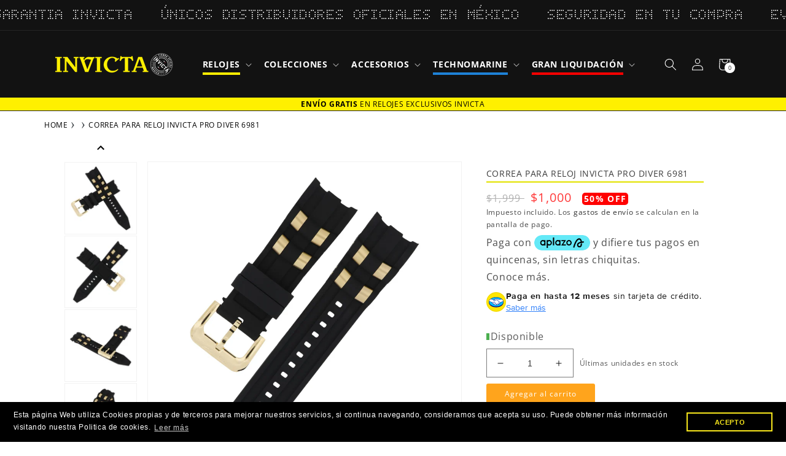

--- FILE ---
content_type: text/html; charset=utf-8
request_url: https://invictamexico.com/products/pulso-invicta-6981_band
body_size: 86312
content:
<!doctype html>
<html id="main-container-pages" class="no-js" lang="es">
  <head><!-- ! Yoast SEO -->
    <script>
      if (navigator.serviceWorker) {
        navigator.serviceWorker.getRegistrations().then(function(registrations) {
          for (var registration of registrations) {
            if (registration && registration.scope && registration.scope.includes('apps/builder/partytown')) {
              registration.unregister();
            }
          }
        })
      }
    </script>
    
      <meta charset="utf-8">
      <meta http-equiv="X-UA-Compatible" content="IE=edge">
      <meta name="viewport" content="width=device-width,initial-scale=1">
      <meta name="theme-color" content="">

    <title>CORREA PARA RELOJ INVICTA PRO DIVER 6981</title>
    <meta name="title" content="CORREA PARA RELOJ INVICTA PRO DIVER 6981<"><meta name="description" content="__SKU__3750006014767__SKU__ Especificaciones Generales Referencia: 6981_band Ancho: 26mm Color: Negro dorado Compatible con Referencias: 6981, 6983, 6986, 6977, 17566, 6985, 6984, 20292, 20290, 20289, 20293, 20291, 20288, 44522, 44521 Largo: 240mm material: Poliuretano, acero inoxidable Tipo de Cierre: Regular Tipo Heb" /><link rel="preconnect" href="https://cdn.shopify.com" crossorigin><link rel="icon" type="image/png" href="//invictamexico.com/cdn/shop/files/favicon-32x32_32x32_abcd2b74-a510-4846-93e4-c3b7eb8a6ae3.webp?crop=center&height=32&v=1659383179&width=32"><link rel="preconnect" href="https://fonts.shopifycdn.com" crossorigin>


    

    


    <link href="//invictamexico.com/cdn/shop/t/38/assets/swiper-bundle.min.css?v=35049300365071119411724947497" rel="stylesheet" type="text/css" media="all" />
    <script src="//invictamexico.com/cdn/shop/t/38/assets/swiper-bundle.min.js?v=27151848501352004691724947498" defer="defer"></script>
    
    <script  src="https://ajax.googleapis.com/ajax/libs/jquery/3.2.1/jquery.min.js"></script>
    <script  src="//invictamexico.com/cdn/shop/t/38/assets/global.js?v=99573728109594526601731622600" defer="defer"></script>
    <script  src="//invictamexico.com/cdn/shop/t/38/assets/slider-swiper.js?v=64312645119941465011724947497" defer="defer"></script>  
     
    <script  src="//invictamexico.com/cdn/shop/t/38/assets/login-modal.js?v=115383002743765723741724947496" defer="defer"></script>    
    <script  src="//invictamexico.com/cdn/shop/t/38/assets/breadcrumbs.js?v=51840515286426041631724947497" defer="defer"></script>

    




    <link href="//invictamexico.com/cdn/shop/t/38/assets/tags.css?v=116709033168299971941763761139" rel="stylesheet" type="text/css" media="all" />
  
    



      <script>window.performance && window.performance.mark && window.performance.mark('shopify.content_for_header.start');</script><meta name="google-site-verification" content="IEtRE-e6sEBZEFkXt9bX-Gx21-QWYLWMF9h-5xdADi0">
<meta name="facebook-domain-verification" content="a8brlpnlgzd82jv9i1u513anmujm1r">
<meta id="shopify-digital-wallet" name="shopify-digital-wallet" content="/25014337599/digital_wallets/dialog">
<meta name="shopify-checkout-api-token" content="ae009091d0718a9cc89051233e0ae40d">
<meta id="in-context-paypal-metadata" data-shop-id="25014337599" data-venmo-supported="false" data-environment="production" data-locale="es_ES" data-paypal-v4="true" data-currency="MXN">
<link rel="alternate" type="application/json+oembed" href="https://invictamexico.com/products/pulso-invicta-6981_band.oembed">
<script async="async" src="/checkouts/internal/preloads.js?locale=es-MX"></script>
<script id="shopify-features" type="application/json">{"accessToken":"ae009091d0718a9cc89051233e0ae40d","betas":["rich-media-storefront-analytics"],"domain":"invictamexico.com","predictiveSearch":true,"shopId":25014337599,"locale":"es"}</script>
<script>var Shopify = Shopify || {};
Shopify.shop = "invicta-mexico-online.myshopify.com";
Shopify.locale = "es";
Shopify.currency = {"active":"MXN","rate":"1.0"};
Shopify.country = "MX";
Shopify.theme = {"name":"Invicta-mexico-Prod","id":127274320006,"schema_name":"Dawn","schema_version":"5.0.0","theme_store_id":null,"role":"main"};
Shopify.theme.handle = "null";
Shopify.theme.style = {"id":null,"handle":null};
Shopify.cdnHost = "invictamexico.com/cdn";
Shopify.routes = Shopify.routes || {};
Shopify.routes.root = "/";</script>
<script type="module">!function(o){(o.Shopify=o.Shopify||{}).modules=!0}(window);</script>
<script>!function(o){function n(){var o=[];function n(){o.push(Array.prototype.slice.apply(arguments))}return n.q=o,n}var t=o.Shopify=o.Shopify||{};t.loadFeatures=n(),t.autoloadFeatures=n()}(window);</script>
<script id="shop-js-analytics" type="application/json">{"pageType":"product"}</script>
<script defer="defer" async type="module" src="//invictamexico.com/cdn/shopifycloud/shop-js/modules/v2/client.init-shop-cart-sync_CvZOh8Af.es.esm.js"></script>
<script defer="defer" async type="module" src="//invictamexico.com/cdn/shopifycloud/shop-js/modules/v2/chunk.common_3Rxs6Qxh.esm.js"></script>
<script type="module">
  await import("//invictamexico.com/cdn/shopifycloud/shop-js/modules/v2/client.init-shop-cart-sync_CvZOh8Af.es.esm.js");
await import("//invictamexico.com/cdn/shopifycloud/shop-js/modules/v2/chunk.common_3Rxs6Qxh.esm.js");

  window.Shopify.SignInWithShop?.initShopCartSync?.({"fedCMEnabled":true,"windoidEnabled":true});

</script>
<script>(function() {
  var isLoaded = false;
  function asyncLoad() {
    if (isLoaded) return;
    isLoaded = true;
    var urls = ["https:\/\/formbuilder.hulkapps.com\/skeletopapp.js?shop=invicta-mexico-online.myshopify.com","https:\/\/app.facturama.mx\/Scripts\/source\/shopify\/loadScript.js?shop=invicta-mexico-online.myshopify.com","https:\/\/cdn.shopify.com\/s\/files\/1\/0250\/1433\/7599\/t\/14\/assets\/globo.filter.init.js?shop=invicta-mexico-online.myshopify.com","https:\/\/platform-api.sharethis.com\/js\/sharethis.js?shop=invicta-mexico-online.myshopify.com#property=5f80b07c17d2e500192028b0\u0026product=inline-share-buttons\u0026ver=1660084798","https:\/\/whatschat.shopiapps.in\/script\/sp-whatsapp-app-tabs.js?version=1.0\u0026shop=invicta-mexico-online.myshopify.com","https:\/\/script.app.flomllr.com\/controller.js?stamp=1660052678409\u0026shop=invicta-mexico-online.myshopify.com","https:\/\/cdn.shopify.com\/s\/files\/1\/0250\/1433\/7599\/t\/19\/assets\/booster_eu_cookie_25014337599.js?v=1677854687\u0026shop=invicta-mexico-online.myshopify.com","https:\/\/cdn.pushowl.com\/latest\/sdks\/pushowl-shopify.js?subdomain=invicta-mexico-online\u0026environment=production\u0026guid=6da4c018-a94c-4951-ba15-f05e1fd63ed7\u0026shop=invicta-mexico-online.myshopify.com"];
    for (var i = 0; i < urls.length; i++) {
      var s = document.createElement('script');
      s.type = 'text/javascript';
      s.async = true;
      s.src = urls[i];
      var x = document.getElementsByTagName('script')[0];
      x.parentNode.insertBefore(s, x);
    }
  };
  if(window.attachEvent) {
    window.attachEvent('onload', asyncLoad);
  } else {
    window.addEventListener('load', asyncLoad, false);
  }
})();</script>
<script id="__st">var __st={"a":25014337599,"offset":-21600,"reqid":"5447bebb-b6bd-4859-b916-ba964ffaeee4-1768697099","pageurl":"invictamexico.com\/products\/pulso-invicta-6981_band","u":"c89cc5ad11f1","p":"product","rtyp":"product","rid":6656926220422};</script>
<script>window.ShopifyPaypalV4VisibilityTracking = true;</script>
<script id="captcha-bootstrap">!function(){'use strict';const t='contact',e='account',n='new_comment',o=[[t,t],['blogs',n],['comments',n],[t,'customer']],c=[[e,'customer_login'],[e,'guest_login'],[e,'recover_customer_password'],[e,'create_customer']],r=t=>t.map((([t,e])=>`form[action*='/${t}']:not([data-nocaptcha='true']) input[name='form_type'][value='${e}']`)).join(','),a=t=>()=>t?[...document.querySelectorAll(t)].map((t=>t.form)):[];function s(){const t=[...o],e=r(t);return a(e)}const i='password',u='form_key',d=['recaptcha-v3-token','g-recaptcha-response','h-captcha-response',i],f=()=>{try{return window.sessionStorage}catch{return}},m='__shopify_v',_=t=>t.elements[u];function p(t,e,n=!1){try{const o=window.sessionStorage,c=JSON.parse(o.getItem(e)),{data:r}=function(t){const{data:e,action:n}=t;return t[m]||n?{data:e,action:n}:{data:t,action:n}}(c);for(const[e,n]of Object.entries(r))t.elements[e]&&(t.elements[e].value=n);n&&o.removeItem(e)}catch(o){console.error('form repopulation failed',{error:o})}}const l='form_type',E='cptcha';function T(t){t.dataset[E]=!0}const w=window,h=w.document,L='Shopify',v='ce_forms',y='captcha';let A=!1;((t,e)=>{const n=(g='f06e6c50-85a8-45c8-87d0-21a2b65856fe',I='https://cdn.shopify.com/shopifycloud/storefront-forms-hcaptcha/ce_storefront_forms_captcha_hcaptcha.v1.5.2.iife.js',D={infoText:'Protegido por hCaptcha',privacyText:'Privacidad',termsText:'Términos'},(t,e,n)=>{const o=w[L][v],c=o.bindForm;if(c)return c(t,g,e,D).then(n);var r;o.q.push([[t,g,e,D],n]),r=I,A||(h.body.append(Object.assign(h.createElement('script'),{id:'captcha-provider',async:!0,src:r})),A=!0)});var g,I,D;w[L]=w[L]||{},w[L][v]=w[L][v]||{},w[L][v].q=[],w[L][y]=w[L][y]||{},w[L][y].protect=function(t,e){n(t,void 0,e),T(t)},Object.freeze(w[L][y]),function(t,e,n,w,h,L){const[v,y,A,g]=function(t,e,n){const i=e?o:[],u=t?c:[],d=[...i,...u],f=r(d),m=r(i),_=r(d.filter((([t,e])=>n.includes(e))));return[a(f),a(m),a(_),s()]}(w,h,L),I=t=>{const e=t.target;return e instanceof HTMLFormElement?e:e&&e.form},D=t=>v().includes(t);t.addEventListener('submit',(t=>{const e=I(t);if(!e)return;const n=D(e)&&!e.dataset.hcaptchaBound&&!e.dataset.recaptchaBound,o=_(e),c=g().includes(e)&&(!o||!o.value);(n||c)&&t.preventDefault(),c&&!n&&(function(t){try{if(!f())return;!function(t){const e=f();if(!e)return;const n=_(t);if(!n)return;const o=n.value;o&&e.removeItem(o)}(t);const e=Array.from(Array(32),(()=>Math.random().toString(36)[2])).join('');!function(t,e){_(t)||t.append(Object.assign(document.createElement('input'),{type:'hidden',name:u})),t.elements[u].value=e}(t,e),function(t,e){const n=f();if(!n)return;const o=[...t.querySelectorAll(`input[type='${i}']`)].map((({name:t})=>t)),c=[...d,...o],r={};for(const[a,s]of new FormData(t).entries())c.includes(a)||(r[a]=s);n.setItem(e,JSON.stringify({[m]:1,action:t.action,data:r}))}(t,e)}catch(e){console.error('failed to persist form',e)}}(e),e.submit())}));const S=(t,e)=>{t&&!t.dataset[E]&&(n(t,e.some((e=>e===t))),T(t))};for(const o of['focusin','change'])t.addEventListener(o,(t=>{const e=I(t);D(e)&&S(e,y())}));const B=e.get('form_key'),M=e.get(l),P=B&&M;t.addEventListener('DOMContentLoaded',(()=>{const t=y();if(P)for(const e of t)e.elements[l].value===M&&p(e,B);[...new Set([...A(),...v().filter((t=>'true'===t.dataset.shopifyCaptcha))])].forEach((e=>S(e,t)))}))}(h,new URLSearchParams(w.location.search),n,t,e,['guest_login'])})(!0,!1)}();</script>
<script integrity="sha256-4kQ18oKyAcykRKYeNunJcIwy7WH5gtpwJnB7kiuLZ1E=" data-source-attribution="shopify.loadfeatures" defer="defer" src="//invictamexico.com/cdn/shopifycloud/storefront/assets/storefront/load_feature-a0a9edcb.js" crossorigin="anonymous"></script>
<script data-source-attribution="shopify.dynamic_checkout.dynamic.init">var Shopify=Shopify||{};Shopify.PaymentButton=Shopify.PaymentButton||{isStorefrontPortableWallets:!0,init:function(){window.Shopify.PaymentButton.init=function(){};var t=document.createElement("script");t.src="https://invictamexico.com/cdn/shopifycloud/portable-wallets/latest/portable-wallets.es.js",t.type="module",document.head.appendChild(t)}};
</script>
<script data-source-attribution="shopify.dynamic_checkout.buyer_consent">
  function portableWalletsHideBuyerConsent(e){var t=document.getElementById("shopify-buyer-consent"),n=document.getElementById("shopify-subscription-policy-button");t&&n&&(t.classList.add("hidden"),t.setAttribute("aria-hidden","true"),n.removeEventListener("click",e))}function portableWalletsShowBuyerConsent(e){var t=document.getElementById("shopify-buyer-consent"),n=document.getElementById("shopify-subscription-policy-button");t&&n&&(t.classList.remove("hidden"),t.removeAttribute("aria-hidden"),n.addEventListener("click",e))}window.Shopify?.PaymentButton&&(window.Shopify.PaymentButton.hideBuyerConsent=portableWalletsHideBuyerConsent,window.Shopify.PaymentButton.showBuyerConsent=portableWalletsShowBuyerConsent);
</script>
<script data-source-attribution="shopify.dynamic_checkout.cart.bootstrap">document.addEventListener("DOMContentLoaded",(function(){function t(){return document.querySelector("shopify-accelerated-checkout-cart, shopify-accelerated-checkout")}if(t())Shopify.PaymentButton.init();else{new MutationObserver((function(e,n){t()&&(Shopify.PaymentButton.init(),n.disconnect())})).observe(document.body,{childList:!0,subtree:!0})}}));
</script>
<link id="shopify-accelerated-checkout-styles" rel="stylesheet" media="screen" href="https://invictamexico.com/cdn/shopifycloud/portable-wallets/latest/accelerated-checkout-backwards-compat.css" crossorigin="anonymous">
<style id="shopify-accelerated-checkout-cart">
        #shopify-buyer-consent {
  margin-top: 1em;
  display: inline-block;
  width: 100%;
}

#shopify-buyer-consent.hidden {
  display: none;
}

#shopify-subscription-policy-button {
  background: none;
  border: none;
  padding: 0;
  text-decoration: underline;
  font-size: inherit;
  cursor: pointer;
}

#shopify-subscription-policy-button::before {
  box-shadow: none;
}

      </style>
<script id="sections-script" data-sections="header,footer" defer="defer" src="//invictamexico.com/cdn/shop/t/38/compiled_assets/scripts.js?v=29849"></script>
<script>window.performance && window.performance.mark && window.performance.mark('shopify.content_for_header.end');</script>


      <style data-shopify>
        @font-face {
  font-family: "Open Sans";
  font-weight: 400;
  font-style: normal;
  font-display: swap;
  src: url("//invictamexico.com/cdn/fonts/open_sans/opensans_n4.c32e4d4eca5273f6d4ee95ddf54b5bbb75fc9b61.woff2") format("woff2"),
       url("//invictamexico.com/cdn/fonts/open_sans/opensans_n4.5f3406f8d94162b37bfa232b486ac93ee892406d.woff") format("woff");
}

        @font-face {
  font-family: "Open Sans";
  font-weight: 700;
  font-style: normal;
  font-display: swap;
  src: url("//invictamexico.com/cdn/fonts/open_sans/opensans_n7.a9393be1574ea8606c68f4441806b2711d0d13e4.woff2") format("woff2"),
       url("//invictamexico.com/cdn/fonts/open_sans/opensans_n7.7b8af34a6ebf52beb1a4c1d8c73ad6910ec2e553.woff") format("woff");
}

        @font-face {
  font-family: "Open Sans";
  font-weight: 400;
  font-style: italic;
  font-display: swap;
  src: url("//invictamexico.com/cdn/fonts/open_sans/opensans_i4.6f1d45f7a46916cc95c694aab32ecbf7509cbf33.woff2") format("woff2"),
       url("//invictamexico.com/cdn/fonts/open_sans/opensans_i4.4efaa52d5a57aa9a57c1556cc2b7465d18839daa.woff") format("woff");
}

        @font-face {
  font-family: "Open Sans";
  font-weight: 700;
  font-style: italic;
  font-display: swap;
  src: url("//invictamexico.com/cdn/fonts/open_sans/opensans_i7.916ced2e2ce15f7fcd95d196601a15e7b89ee9a4.woff2") format("woff2"),
       url("//invictamexico.com/cdn/fonts/open_sans/opensans_i7.99a9cff8c86ea65461de497ade3d515a98f8b32a.woff") format("woff");
}

        @font-face {
  font-family: "Open Sans";
  font-weight: 400;
  font-style: normal;
  font-display: swap;
  src: url("//invictamexico.com/cdn/fonts/open_sans/opensans_n4.c32e4d4eca5273f6d4ee95ddf54b5bbb75fc9b61.woff2") format("woff2"),
       url("//invictamexico.com/cdn/fonts/open_sans/opensans_n4.5f3406f8d94162b37bfa232b486ac93ee892406d.woff") format("woff");
}

  
        :root {
          --font-body-family: "Open Sans", sans-serif;
          --font-body-style: normal;
          --font-body-weight: 400;
          --font-body-weight-bold: 700;
  
          --font-heading-family: "Open Sans", sans-serif;
          --font-heading-style: normal;
          --font-heading-weight: 400;
  
          --font-body-scale: 1.0;
          --font-heading-scale: 1.0;
  
          --color-base-text: 18, 18, 18;
          --color-shadow: 18, 18, 18;
          --color-base-background-1: 255, 255, 255;
          --color-base-background-2: 243, 243, 243;
          --color-base-solid-button-labels: 255, 255, 255;
          --color-base-outline-button-labels: 18, 18, 18;
          --color-base-accent-1: 18, 18, 18;
          --color-base-accent-2: 244, 229, 1;
          --payment-terms-background-color: #ffffff;
  
          --gradient-base-background-1: #ffffff;
          --gradient-base-background-2: #f3f3f3;
          --gradient-base-accent-1: #121212;
          --gradient-base-accent-2: #f4e501;
  
          --media-padding: px;
          --media-border-opacity: 0.05;
          --media-border-width: 1px;
          --media-radius: 0px;
          --media-shadow-opacity: 0.0;
          --media-shadow-horizontal-offset: 0px;
          --media-shadow-vertical-offset: 4px;
          --media-shadow-blur-radius: 5px;
  
          --page-width: 120rem;
          --page-width-margin: 0rem;
  
          --card-image-padding: 0.0rem;
          --card-corner-radius: 0.0rem;
          --card-text-alignment: left;
          --card-border-width: 0.0rem;
          --card-border-opacity: 0.1;
          --card-shadow-opacity: 0.0;
          --card-shadow-horizontal-offset: 0.0rem;
          --card-shadow-vertical-offset: 0.4rem;
          --card-shadow-blur-radius: 0.5rem;
  
          --badge-corner-radius: 4.0rem;
  
          --popup-border-width: 1px;
          --popup-border-opacity: 0.1;
          --popup-corner-radius: 0px;
          --popup-shadow-opacity: 0.0;
          --popup-shadow-horizontal-offset: 0px;
          --popup-shadow-vertical-offset: 4px;
          --popup-shadow-blur-radius: 5px;
  
          --drawer-border-width: 1px;
          --drawer-border-opacity: 0.1;
          --drawer-shadow-opacity: 0.0;
          --drawer-shadow-horizontal-offset: 0px;
          --drawer-shadow-vertical-offset: 4px;
          --drawer-shadow-blur-radius: 5px;
  
          --spacing-sections-desktop: 0px;
          --spacing-sections-mobile: 0px;
  
          --grid-desktop-vertical-spacing: 8px;
          --grid-desktop-horizontal-spacing: 8px;
          --grid-mobile-vertical-spacing: 4px;
          --grid-mobile-horizontal-spacing: 4px;
  
          --text-boxes-border-opacity: 0.1;
          --text-boxes-border-width: 0px;
          --text-boxes-radius: 0px;
          --text-boxes-shadow-opacity: 0.0;
          --text-boxes-shadow-horizontal-offset: 0px;
          --text-boxes-shadow-vertical-offset: 4px;
          --text-boxes-shadow-blur-radius: 5px;
  
          --buttons-radius: 0px;
          --buttons-radius-outset: 0px;
          --buttons-border-width: 1px;
          --buttons-border-opacity: 1.0;
          --buttons-shadow-opacity: 0.0;
          --buttons-shadow-horizontal-offset: 0px;
          --buttons-shadow-vertical-offset: 4px;
          --buttons-shadow-blur-radius: 5px;
          --buttons-border-offset: 0px;
  
          --inputs-radius: 0px;
          --inputs-border-width: 1px;
          --inputs-border-opacity: 0.55;
          --inputs-shadow-opacity: 0.0;
          --inputs-shadow-horizontal-offset: 0px;
          --inputs-margin-offset: 0px;
          --inputs-shadow-vertical-offset: 4px;
          --inputs-shadow-blur-radius: 5px;
          --inputs-radius-outset: 0px;
  
          --variant-pills-radius: 40px;
          --variant-pills-border-width: 1px;
          --variant-pills-border-opacity: 0.55;
          --variant-pills-shadow-opacity: 0.0;
          --variant-pills-shadow-horizontal-offset: 0px;
          --variant-pills-shadow-vertical-offset: 4px;
          --variant-pills-shadow-blur-radius: 5px;
        }
  
        *,
        *::before,
        *::after {
          box-sizing: inherit;
        }
  
        html {
          box-sizing: border-box;
          font-size: calc(var(--font-body-scale) * 62.5%);
          height: 100%;
        }
  
        body {
          display: grid;
          grid-template-rows: auto auto 1fr auto;
          grid-template-columns: 100%;
          min-height: 100%;
          margin: 0;
          font-size: 1.5rem;
          letter-spacing: 0.06rem;
          line-height: calc(1 + 0.8 / var(--font-body-scale));
          font-family: var(--font-body-family);
          font-style: var(--font-body-style);
          font-weight: var(--font-body-weight);
        }
  
        @media screen and (min-width: 750px) {
          body {
            font-size: 1.6rem;
          }
        }
      </style>

      <link href="//invictamexico.com/cdn/shop/t/38/assets/base.css?v=180983560637542784931766084887" rel="stylesheet" type="text/css" media="all" />
          
      <link href="//invictamexico.com/cdn/shop/t/38/assets/slick-slider.css?v=140320160192584930631724947497" rel="stylesheet" type="text/css" media="all" />
      <link href="//invictamexico.com/cdn/shop/t/38/assets/login-modal.css?v=173156218693649538131724947497" rel="stylesheet" type="text/css" media="all" />
<link rel="preload" as="font" href="//invictamexico.com/cdn/fonts/open_sans/opensans_n4.c32e4d4eca5273f6d4ee95ddf54b5bbb75fc9b61.woff2" type="font/woff2" crossorigin><link rel="preload" as="font" href="//invictamexico.com/cdn/fonts/open_sans/opensans_n4.c32e4d4eca5273f6d4ee95ddf54b5bbb75fc9b61.woff2" type="font/woff2" crossorigin><link rel="stylesheet" href="//invictamexico.com/cdn/shop/t/38/assets/component-predictive-search.css?v=165644661289088488651724947498" media="print" onload="this.media='all'"><script>document.documentElement.className = document.documentElement.className.replace('no-js', 'js');
        if (Shopify.designMode) {
          document.documentElement.classList.add('shopify-design-mode');
        }
      </script>
      <!--<link rel="stylesheet" href="https://unpkg.com/swiper/swiper-bundle.css">
      <link rel="stylesheet" href="https://unpkg.com/swiper/swiper-bundle.min.css">
      <script  src="https://unpkg.com/swiper/swiper-bundle.min.js"></script> -->
      <script  src="https://cdn.jsdelivr.net/npm/slick-carousel@1.8.1/slick/slick.min.js"></script>    
    
      <!-- Aplazo script -->
      <script  src="https://cdn.aplazo.mx/aplazo-widgets.min.js"></script>
      <aplazo-install respawn-spot="div.content-aplazo:div.price-aplazo .price-item--sale"></aplazo-install>
      <!-- luckyorange script -->
    
      <script  async defer src="https://tools.luckyorange.com/core/lo.js?site-id=51365a44"></script>
    
      <!-- Clarity Tracking Code for https://invictamexico.com/ -->
      
      <script type="text/javascript">
        (function(c,l,a,r,i,t,y){
          c[a]=c[a]||function(){(c[a].q=c[a].q||[]).push(arguments)};
          t=l.createElement(r);t.async=1;t.src="https://www.clarity.ms/tag/"+i;
          y=l.getElementsByTagName(r)[0];y.parentNode.insertBefore(t,y);
        })(window, document, "clarity", "script", "ermsva514k");
      </script><!-- BEGIN app block: shopify://apps/microsoft-clarity/blocks/clarity_js/31c3d126-8116-4b4a-8ba1-baeda7c4aeea -->


<!-- END app block --><!-- BEGIN app block: shopify://apps/hulk-form-builder/blocks/app-embed/b6b8dd14-356b-4725-a4ed-77232212b3c3 --><!-- BEGIN app snippet: hulkapps-formbuilder-theme-ext --><script type="text/javascript">
  
  if (typeof window.formbuilder_customer != "object") {
        window.formbuilder_customer = {}
  }

  window.hulkFormBuilder = {
    form_data: {},
    shop_data: {"shop_beqJwInTX6AYos2mfFOcuA":{"shop_uuid":"beqJwInTX6AYos2mfFOcuA","shop_timezone":"America\/Mexico_City","shop_id":26035,"shop_is_after_submit_enabled":true,"shop_shopify_plan":"Shopify Plus","shop_shopify_domain":"invicta-mexico-online.myshopify.com","shop_created_at":"2019-11-01T04:23:48.631-05:00","is_skip_metafield":false,"shop_deleted":false,"shop_disabled":false}},
    settings_data: {"shop_settings":{"shop_customise_msgs":[],"default_customise_msgs":{"is_required":"is required","thank_you":"Thank you! The form was submitted successfully.","processing":"Processing...","valid_data":"Please provide valid data","valid_email":"Provide valid email format","valid_tags":"HTML Tags are not allowed","valid_phone":"Provide valid phone number","valid_captcha":"Please provide valid captcha response","valid_url":"Provide valid URL","only_number_alloud":"Provide valid number in","number_less":"must be less than","number_more":"must be more than","image_must_less":"Image must be less than 20MB","image_number":"Images allowed","image_extension":"Invalid extension! Please provide image file","error_image_upload":"Error in image upload. Please try again.","error_file_upload":"Error in file upload. Please try again.","your_response":"Your response","error_form_submit":"Error occur.Please try again after sometime.","email_submitted":"Form with this email is already submitted","invalid_email_by_zerobounce":"The email address you entered appears to be invalid. Please check it and try again.","download_file":"Download file","card_details_invalid":"Your card details are invalid","card_details":"Card details","please_enter_card_details":"Please enter card details","card_number":"Card number","exp_mm":"Exp MM","exp_yy":"Exp YY","crd_cvc":"CVV","payment_value":"Payment amount","please_enter_payment_amount":"Please enter payment amount","address1":"Address line 1","address2":"Address line 2","city":"City","province":"Province","zipcode":"Zip code","country":"Country","blocked_domain":"This form does not accept addresses from","file_must_less":"File must be less than 20MB","file_extension":"Invalid extension! Please provide file","only_file_number_alloud":"files allowed","previous":"Previous","next":"Next","must_have_a_input":"Please enter at least one field.","please_enter_required_data":"Please enter required data","atleast_one_special_char":"Include at least one special character","atleast_one_lowercase_char":"Include at least one lowercase character","atleast_one_uppercase_char":"Include at least one uppercase character","atleast_one_number":"Include at least one number","must_have_8_chars":"Must have 8 characters long","be_between_8_and_12_chars":"Be between 8 and 12 characters long","please_select":"Please Select","phone_submitted":"Form with this phone number is already submitted","user_res_parse_error":"Error while submitting the form","valid_same_values":"values must be same","product_choice_clear_selection":"Clear Selection","picture_choice_clear_selection":"Clear Selection","remove_all_for_file_image_upload":"Remove All","invalid_file_type_for_image_upload":"You can't upload files of this type.","invalid_file_type_for_signature_upload":"You can't upload files of this type.","max_files_exceeded_for_file_upload":"You can not upload any more files.","max_files_exceeded_for_image_upload":"You can not upload any more files.","file_already_exist":"File already uploaded","max_limit_exceed":"You have added the maximum number of text fields.","cancel_upload_for_file_upload":"Cancel upload","cancel_upload_for_image_upload":"Cancel upload","cancel_upload_for_signature_upload":"Cancel upload"},"shop_blocked_domains":[]}},
    features_data: {"shop_plan_features":{"shop_plan_features":["unlimited-forms","full-design-customization","export-form-submissions","multiple-recipients-for-form-submissions","multiple-admin-notifications","enable-captcha","unlimited-file-uploads","save-submitted-form-data","set-auto-response-message","conditional-logic","form-banner","save-as-draft-facility","include-user-response-in-admin-email","disable-form-submission","file-upload"]}},
    shop: null,
    shop_id: null,
    plan_features: null,
    validateDoubleQuotes: false,
    assets: {
      extraFunctions: "https://cdn.shopify.com/extensions/019bb5ee-ec40-7527-955d-c1b8751eb060/form-builder-by-hulkapps-50/assets/extra-functions.js",
      extraStyles: "https://cdn.shopify.com/extensions/019bb5ee-ec40-7527-955d-c1b8751eb060/form-builder-by-hulkapps-50/assets/extra-styles.css",
      bootstrapStyles: "https://cdn.shopify.com/extensions/019bb5ee-ec40-7527-955d-c1b8751eb060/form-builder-by-hulkapps-50/assets/theme-app-extension-bootstrap.css"
    },
    translations: {
      htmlTagNotAllowed: "HTML Tags are not allowed",
      sqlQueryNotAllowed: "SQL Queries are not allowed",
      doubleQuoteNotAllowed: "Double quotes are not allowed",
      vorwerkHttpWwwNotAllowed: "The words \u0026#39;http\u0026#39; and \u0026#39;www\u0026#39; are not allowed. Please remove them and try again.",
      maxTextFieldsReached: "You have added the maximum number of text fields.",
      avoidNegativeWords: "Avoid negative words: Don\u0026#39;t use negative words in your contact message.",
      customDesignOnly: "This form is for custom designs requests. For general inquiries please contact our team at info@stagheaddesigns.com",
      zerobounceApiErrorMsg: "We couldn\u0026#39;t verify your email due to a technical issue. Please try again later.",
    }

  }

  

  window.FbThemeAppExtSettingsHash = {}
  
</script><!-- END app snippet --><!-- END app block --><!-- BEGIN app block: shopify://apps/mercado-pago-antifraud-plus/blocks/embed-block/b19ea721-f94a-4308-bee5-0057c043bac5 -->
<!-- BEGIN app snippet: send-melidata-report --><script>
  const MLD_IS_DEV = false;
  const CART_TOKEN_KEY = 'cartToken';
  const USER_SESSION_ID_KEY = 'pf_user_session_id';
  const EVENT_TYPE = 'event';
  const MLD_PLATFORM_NAME = 'shopify';
  const PLATFORM_VERSION = '1.0.0';
  const MLD_PLUGIN_VERSION = '0.1.0';
  const NAVIGATION_DATA_PATH = 'pf/navigation_data';
  const MELIDATA_TRACKS_URL = 'https://api.mercadopago.com/v1/plugins/melidata/tracks';
  const BUSINESS_NAME = 'mercadopago';
  const MLD_MELI_SESSION_ID_KEY = 'meli_session_id';
  const EVENT_NAME = 'navigation_data'

  const SEND_MELIDATA_REPORT_NAME = MLD_IS_DEV ? 'send_melidata_report_test' : 'send_melidata_report';
  const SUCCESS_SENDING_MELIDATA_REPORT_VALUE = 'SUCCESS_SENDING_MELIDATA_REPORT';
  const FAILED_SENDING_MELIDATA_REPORT_VALUE = 'FAILED_SENDING_MELIDATA_REPORT';

  const userAgent = navigator.userAgent;
  const startTime = Date.now();
  const deviceId = sessionStorage.getItem(MLD_MELI_SESSION_ID_KEY) ?? '';
  const cartToken = localStorage.getItem(CART_TOKEN_KEY) ?? '';
  const userSessionId = generateUserSessionId();
  const shopId = __st?.a ?? '';
  const shopUrl = Shopify?.shop ?? '';
  const country = Shopify?.country ?? '';

  const siteIdMap = {
    BR: 'MLB',
    MX: 'MLM',
    CO: 'MCO',
    CL: 'MLC',
    UY: 'MLU',
    PE: 'MPE',
    AR: 'MLA',
  };

  function getSiteId() {
    return siteIdMap[country] ?? 'MLB';
  }

  function detectBrowser() {
    switch (true) {
      case /Edg/.test(userAgent):
        return 'Microsoft Edge';
      case /Chrome/.test(userAgent) && !/Edg/.test(userAgent):
        return 'Chrome';
      case /Firefox/.test(userAgent):
        return 'Firefox';
      case /Safari/.test(userAgent) && !/Chrome/.test(userAgent):
        return 'Safari';
      case /Opera/.test(userAgent) || /OPR/.test(userAgent):
        return 'Opera';
      case /Trident/.test(userAgent) || /MSIE/.test(userAgent):
        return 'Internet Explorer';
      case /Edge/.test(userAgent):
        return 'Microsoft Edge (Legacy)';
      default:
        return 'Unknown';
    }
  }

  function detectDevice() {
    switch (true) {
      case /android/i.test(userAgent):
        return '/mobile/android';
      case /iPad|iPhone|iPod/.test(userAgent):
        return '/mobile/ios';
      case /mobile/i.test(userAgent):
        return '/mobile';
      default:
        return '/web/desktop';
    }
  }

  function getPageTimeCount() {
    const endTime = Date.now();
    const timeSpent = endTime - startTime;
    return timeSpent;
  }

  function buildURLPath(fullUrl) {
    try {
      const url = new URL(fullUrl);
      return url.pathname;
    } catch (error) {
      return '';
    }
  }

  function generateUUID() {
    return 'pf-' + Date.now() + '-' + Math.random().toString(36).substring(2, 9);
  }

  function generateUserSessionId() {
    const uuid = generateUUID();
    const userSessionId = sessionStorage.getItem(USER_SESSION_ID_KEY);
    if (!userSessionId) {
      sessionStorage.setItem(USER_SESSION_ID_KEY, uuid);
      return uuid;
    }
    return userSessionId;
  }

  function sendMelidataReport() {
    try {
      const payload = {
        platform: {
          name: MLD_PLATFORM_NAME,
          version: PLATFORM_VERSION,
          uri: '/',
          location: '/',
        },
        plugin: {
          version: MLD_PLUGIN_VERSION,
        },
        user: {
          uid: userSessionId,
        },
        application: {
          business: BUSINESS_NAME,
          site_id: getSiteId(),
          version: PLATFORM_VERSION,
        },
        device: {
          platform: detectDevice(),
        },
        events: [
          {
            path: NAVIGATION_DATA_PATH,
            id: userSessionId,
            type: EVENT_TYPE,
            user_local_timestamp: new Date().toISOString(),
            metadata_type: EVENT_TYPE,
            metadata: {
              event: {
                element: 'window',
                action: 'load',
                target: 'body',
                label: EVENT_NAME,
              },
              configs: [
                {
                  config_name: 'page_time',
                  new_value: getPageTimeCount().toString(),
                },
                {
                  config_name: 'shop',
                  new_value: shopUrl,
                },
                {
                  config_name: 'shop_id',
                  new_value: String(shopId),
                },
                {
                  config_name: 'pf_user_session_id',
                  new_value: userSessionId,
                },
                {
                  config_name: 'current_page',
                  new_value: location.pathname,
                },
                {
                  config_name: 'last_page',
                  new_value: buildURLPath(document.referrer),
                },
                {
                  config_name: 'is_device_generated',
                  new_value: String(!!deviceId),
                },
                {
                  config_name: 'browser',
                  new_value: detectBrowser(),
                },
                {
                  config_name: 'cart_token',
                  new_value: cartToken.slice(1, -1),
                },
              ],
            },
          },
        ],
      };

      const success = navigator.sendBeacon(MELIDATA_TRACKS_URL, JSON.stringify(payload));
      if (success) {
        registerDatadogEvent(SEND_MELIDATA_REPORT_NAME, SUCCESS_SENDING_MELIDATA_REPORT_VALUE, `[${EVENT_NAME}]`, shopUrl);
      } else {
        registerDatadogEvent(SEND_MELIDATA_REPORT_NAME, FAILED_SENDING_MELIDATA_REPORT_VALUE, `[${EVENT_NAME}]`, shopUrl);
      }
    } catch (error) {
      registerDatadogEvent(SEND_MELIDATA_REPORT_NAME, FAILED_SENDING_MELIDATA_REPORT_VALUE, `[${EVENT_NAME}]: ${error}`, shopUrl);
    }
  }
  window.addEventListener('beforeunload', sendMelidataReport);
</script><!-- END app snippet -->
<!-- END app block --><!-- BEGIN app block: shopify://apps/judge-me-reviews/blocks/judgeme_core/61ccd3b1-a9f2-4160-9fe9-4fec8413e5d8 --><!-- Start of Judge.me Core -->






<link rel="dns-prefetch" href="https://cdnwidget.judge.me">
<link rel="dns-prefetch" href="https://cdn.judge.me">
<link rel="dns-prefetch" href="https://cdn1.judge.me">
<link rel="dns-prefetch" href="https://api.judge.me">

<script data-cfasync='false' class='jdgm-settings-script'>window.jdgmSettings={"pagination":5,"disable_web_reviews":false,"badge_no_review_text":"Sin calificaciones","badge_n_reviews_text":"{{ n }} Calificaciòn/calificaciones","badge_star_color":"#f0da05","hide_badge_preview_if_no_reviews":true,"badge_hide_text":false,"enforce_center_preview_badge":false,"widget_title":"Opiniones de Clientes","widget_open_form_text":"Escribir una reseña","widget_close_form_text":"Cancelar reseña","widget_refresh_page_text":"Actualizar página","widget_summary_text":"Calificación de {{ average_rating_1_decimal }}  Basado en  {{ number_of_reviews }} opinion/opiniones","widget_no_review_text":"Sin opiniones","widget_name_field_text":"Nombre","widget_verified_name_field_text":"Nombre Verificado (público)","widget_name_placeholder_text":"Nombre","widget_required_field_error_text":"Este campo es obligatorio.","widget_email_field_text":"Dirección de correo electrónico","widget_verified_email_field_text":"Correo electrónico Verificado (privado, no se puede editar)","widget_email_placeholder_text":"Tu dirección de correo electrónico","widget_email_field_error_text":"Por favor, ingresa una dirección de correo electrónico válida.","widget_rating_field_text":"Calificanos","widget_review_title_field_text":"Título de la Reseña","widget_review_title_placeholder_text":"Da un título a tu reseña","widget_review_body_field_text":"Contenido de la reseña","widget_review_body_placeholder_text":"Empieza a escribir aquí...","widget_pictures_field_text":"Imagen/Video (opcional)","widget_submit_review_text":"Enviar Reseña","widget_submit_verified_review_text":"Enviar Reseña Verificada","widget_submit_success_msg_with_auto_publish":"¡Gracias! Por favor actualiza la página,  y en un momento veras tu reseña. Puedes eliminar o editar tu reseña iniciando sesión en \u003ca href='https://judge.me/login' target='_blank' rel='nofollow noopener'\u003eJudge.me\u003c/a\u003e","widget_submit_success_msg_no_auto_publish":"¡Gracias! tu reseña será publicada en la página web. Puedes eliminar o editar tu reseña iniciando sesión en \u003ca href='https://judge.me/login' target='_blank' rel='nofollow noopener'\u003eJudge.me\u003c/a\u003e","widget_show_default_reviews_out_of_total_text":"Mostrando {{ n_reviews_shown }} de {{ n_reviews }} reseñas.","widget_show_all_link_text":"Mostrar todas","widget_show_less_link_text":"Mostrar menos","widget_author_said_text":"{{ reviewer_name }} dijo:","widget_days_text":"hace {{ n }} día/días","widget_weeks_text":"hace {{ n }} semana/semanas","widget_months_text":"hace {{ n }} mes/meses","widget_years_text":"hace {{ n }} año/años","widget_yesterday_text":"Ayer","widget_today_text":"Hoy","widget_replied_text":"\u003e\u003e {{ shop_name }} respondió:","widget_read_more_text":"Leer más","widget_reviewer_name_as_initial":"","widget_rating_filter_color":"","widget_rating_filter_see_all_text":"Ver todas las reseñas","widget_sorting_most_recent_text":"Calificaciones Recientes","widget_sorting_highest_rating_text":"Mejor Calificación","widget_sorting_lowest_rating_text":"Calificación mas baja","widget_sorting_with_pictures_text":"Calificación con fotos","widget_sorting_most_helpful_text":"Más Útiles","widget_open_question_form_text":"Hacer una pregunta","widget_reviews_subtab_text":"Reseñas","widget_questions_subtab_text":"Preguntas","widget_question_label_text":"Pregunta","widget_answer_label_text":"Respuesta","widget_question_placeholder_text":"Escribe tu pregunta aquí","widget_submit_question_text":"Enviar Pregunta","widget_question_submit_success_text":"¡Gracias por tu pregunta! Te notificaremos una vez que sea respondida.","widget_star_color":"#f0da05","verified_badge_text":"Verificado","verified_badge_bg_color":"#249b03","verified_badge_text_color":"#f9f7f7","verified_badge_placement":"left-of-reviewer-name","widget_review_max_height":"","widget_hide_border":false,"widget_social_share":false,"widget_thumb":false,"widget_review_location_show":false,"widget_location_format":"country_iso_code","all_reviews_include_out_of_store_products":true,"all_reviews_out_of_store_text":"(fuera de la tienda)","all_reviews_pagination":100,"all_reviews_product_name_prefix_text":"sobre","enable_review_pictures":true,"enable_question_anwser":false,"widget_theme":"","review_date_format":"mm/dd/yyyy","default_sort_method":"highest-rating","widget_product_reviews_subtab_text":"Calificaciones de Producto","widget_shop_reviews_subtab_text":"Calificaciones de Tienda","widget_other_products_reviews_text":"Reseñas para otros productos","widget_store_reviews_subtab_text":"Reseñas de la tienda","widget_no_store_reviews_text":"Esta tienda no ha recibido ninguna reseña todavía","widget_web_restriction_product_reviews_text":"Este producto no ha recibido ninguna reseña todavía","widget_no_items_text":"No se encontraron elementos","widget_show_more_text":"Mostrar más","widget_write_a_store_review_text":"Escribir una Reseña de la Tienda","widget_other_languages_heading":"Reseñas en Otros Idiomas","widget_translate_review_text":"Traducir reseña a {{ language }}","widget_translating_review_text":"Traduciendo...","widget_show_original_translation_text":"Mostrar original ({{ language }})","widget_translate_review_failed_text":"No se pudo traducir la reseña.","widget_translate_review_retry_text":"Reintentar","widget_translate_review_try_again_later_text":"Intentar más tarde","show_product_url_for_grouped_product":false,"widget_sorting_pictures_first_text":"Imágenes Primero","show_pictures_on_all_rev_page_mobile":true,"show_pictures_on_all_rev_page_desktop":true,"floating_tab_hide_mobile_install_preference":false,"floating_tab_button_name":"⭐⭐⭐⭐⭐ Opiniones","floating_tab_title":"Dejamos que sean los clientes los que hablen por nosotros.","floating_tab_button_color":"#070000","floating_tab_button_background_color":"#e9e610","floating_tab_url":"","floating_tab_url_enabled":true,"floating_tab_tab_style":"text","all_reviews_text_badge_text":"Los clientes nos califican {{ shop.metafields.judgeme.all_reviews_rating | round: 1 }}/5 basado en {{ shop.metafields.judgeme.all_reviews_count }} reseñas.","all_reviews_text_badge_text_branded_style":"{{ shop.metafields.judgeme.all_reviews_rating | round: 1 }} de 5 estrellas basado en {{ shop.metafields.judgeme.all_reviews_count }} reseñas","is_all_reviews_text_badge_a_link":false,"show_stars_for_all_reviews_text_badge":false,"all_reviews_text_badge_url":"","all_reviews_text_style":"text","all_reviews_text_color_style":"judgeme_brand_color","all_reviews_text_color":"#108474","all_reviews_text_show_jm_brand":true,"featured_carousel_show_header":true,"featured_carousel_title":"Dejamos que los clientes sean quienes hablen por nosotros","testimonials_carousel_title":"Los clientes nos dicen","videos_carousel_title":"Historias de clientes reales","cards_carousel_title":"Los clientes nos dicen","featured_carousel_count_text":"{{ n }} opiniones en total","featured_carousel_add_link_to_all_reviews_page":true,"featured_carousel_url":"https://invictamexico.com/pages/reviews","featured_carousel_show_images":true,"featured_carousel_autoslide_interval":5,"featured_carousel_arrows_on_the_sides":true,"featured_carousel_height":250,"featured_carousel_width":80,"featured_carousel_image_size":500,"featured_carousel_image_height":250,"featured_carousel_arrow_color":"#a6a1a1","verified_count_badge_style":"vintage","verified_count_badge_orientation":"horizontal","verified_count_badge_color_style":"judgeme_brand_color","verified_count_badge_color":"#108474","is_verified_count_badge_a_link":false,"verified_count_badge_url":"","verified_count_badge_show_jm_brand":true,"widget_rating_preset_default":5,"widget_first_sub_tab":"product-reviews","widget_show_histogram":true,"widget_histogram_use_custom_color":false,"widget_pagination_use_custom_color":false,"widget_star_use_custom_color":true,"widget_verified_badge_use_custom_color":true,"widget_write_review_use_custom_color":false,"picture_reminder_submit_button":"Upload Pictures","enable_review_videos":true,"mute_video_by_default":true,"widget_sorting_videos_first_text":"Videos Primero","widget_review_pending_text":"Pendiente","featured_carousel_items_for_large_screen":3,"social_share_options_order":"Facebook,Twitter","remove_microdata_snippet":true,"disable_json_ld":false,"enable_json_ld_products":false,"preview_badge_show_question_text":false,"preview_badge_no_question_text":"Sin preguntas","preview_badge_n_question_text":"{{ number_of_questions }} pregunta/preguntas","qa_badge_show_icon":false,"qa_badge_position":"same-row","remove_judgeme_branding":false,"widget_add_search_bar":false,"widget_search_bar_placeholder":"Buscar","widget_sorting_verified_only_text":"Solo verificadas","featured_carousel_theme":"aligned","featured_carousel_show_rating":true,"featured_carousel_show_title":true,"featured_carousel_show_body":true,"featured_carousel_show_date":false,"featured_carousel_show_reviewer":true,"featured_carousel_show_product":false,"featured_carousel_header_background_color":"#108474","featured_carousel_header_text_color":"#ffffff","featured_carousel_name_product_separator":"reviewed","featured_carousel_full_star_background":"#108474","featured_carousel_empty_star_background":"#dadada","featured_carousel_vertical_theme_background":"#f9fafb","featured_carousel_verified_badge_enable":false,"featured_carousel_verified_badge_color":"#108474","featured_carousel_border_style":"round","featured_carousel_review_line_length_limit":3,"featured_carousel_more_reviews_button_text":"Leer más reseñas","featured_carousel_view_product_button_text":"Ver producto","all_reviews_page_load_reviews_on":"scroll","all_reviews_page_load_more_text":"Cargar Más Reseñas","disable_fb_tab_reviews":false,"enable_ajax_cdn_cache":false,"widget_public_name_text":"mostrado públicamente como","default_reviewer_name":"John Smith","default_reviewer_name_has_non_latin":true,"widget_reviewer_anonymous":"Anónimo","medals_widget_title":"Medallas de Reseñas Judge.me","medals_widget_background_color":"#f9fafb","medals_widget_position":"footer_all_pages","medals_widget_border_color":"#f9fafb","medals_widget_verified_text_position":"left","medals_widget_use_monochromatic_version":false,"medals_widget_elements_color":"#108474","show_reviewer_avatar":true,"widget_invalid_yt_video_url_error_text":"No es una URL de video de YouTube","widget_max_length_field_error_text":"Por favor, ingresa no más de {0} caracteres.","widget_show_country_flag":false,"widget_show_collected_via_shop_app":true,"widget_verified_by_shop_badge_style":"light","widget_verified_by_shop_text":"Verificado por la Tienda","widget_show_photo_gallery":true,"widget_load_with_code_splitting":true,"widget_ugc_install_preference":false,"widget_ugc_title":"Hecho por nosotros, Compartido por ti","widget_ugc_subtitle":"Etiquétanos para ver tu imagen destacada en nuestra página","widget_ugc_arrows_color":"#ffffff","widget_ugc_primary_button_text":"Comprar Ahora","widget_ugc_primary_button_background_color":"#108474","widget_ugc_primary_button_text_color":"#ffffff","widget_ugc_primary_button_border_width":"0","widget_ugc_primary_button_border_style":"none","widget_ugc_primary_button_border_color":"#108474","widget_ugc_primary_button_border_radius":"25","widget_ugc_secondary_button_text":"Cargar Más","widget_ugc_secondary_button_background_color":"#ffffff","widget_ugc_secondary_button_text_color":"#108474","widget_ugc_secondary_button_border_width":"2","widget_ugc_secondary_button_border_style":"solid","widget_ugc_secondary_button_border_color":"#108474","widget_ugc_secondary_button_border_radius":"25","widget_ugc_reviews_button_text":"Ver Reseñas","widget_ugc_reviews_button_background_color":"#ffffff","widget_ugc_reviews_button_text_color":"#108474","widget_ugc_reviews_button_border_width":"2","widget_ugc_reviews_button_border_style":"solid","widget_ugc_reviews_button_border_color":"#108474","widget_ugc_reviews_button_border_radius":"25","widget_ugc_reviews_button_link_to":"judgeme-reviews-page","widget_ugc_show_post_date":true,"widget_ugc_max_width":"800","widget_rating_metafield_value_type":true,"widget_primary_color":"#108474","widget_enable_secondary_color":false,"widget_secondary_color":"#edf5f5","widget_summary_average_rating_text":"{{ average_rating }} de 5","widget_media_grid_title":"Fotos y videos de clientes","widget_media_grid_see_more_text":"Ver más","widget_round_style":false,"widget_show_product_medals":true,"widget_verified_by_judgeme_text":"Verificado por Judge.me","widget_show_store_medals":false,"widget_verified_by_judgeme_text_in_store_medals":"Verificado por Judge.me","widget_media_field_exceed_quantity_message":"Lo sentimos, solo podemos aceptar {{ max_media }} para una reseña.","widget_media_field_exceed_limit_message":"{{ file_name }} es demasiado grande, por favor selecciona un {{ media_type }} menor a {{ size_limit }}MB.","widget_review_submitted_text":"¡Reseña Enviada!","widget_question_submitted_text":"¡Pregunta Enviada!","widget_close_form_text_question":"Cancelar","widget_write_your_answer_here_text":"Escribe tu respuesta aquí","widget_enabled_branded_link":true,"widget_show_collected_by_judgeme":false,"widget_reviewer_name_color":"","widget_write_review_text_color":"","widget_write_review_bg_color":"","widget_collected_by_judgeme_text":"recopilado por Judge.me","widget_pagination_type":"standard","widget_load_more_text":"Cargar Más","widget_load_more_color":"#108474","widget_full_review_text":"Reseña Completa","widget_read_more_reviews_text":"Leer Más Reseñas","widget_read_questions_text":"Leer Preguntas","widget_questions_and_answers_text":"Preguntas y Respuestas","widget_verified_by_text":"Verificado por","widget_verified_text":"Verificado","widget_number_of_reviews_text":"{{ number_of_reviews }} reseñas","widget_back_button_text":"Atrás","widget_next_button_text":"Siguiente","widget_custom_forms_filter_button":"Filtros","custom_forms_style":"vertical","widget_show_review_information":false,"how_reviews_are_collected":"¿Cómo se recopilan las reseñas?","widget_show_review_keywords":false,"widget_gdpr_statement":"Cómo usamos tus datos: Solo te contactaremos sobre la reseña que dejaste, y solo si es necesario. Al enviar tu reseña, aceptas los \u003ca href='https://judge.me/terms' target='_blank' rel='nofollow noopener'\u003etérminos\u003c/a\u003e, \u003ca href='https://judge.me/privacy' target='_blank' rel='nofollow noopener'\u003eprivacidad\u003c/a\u003e y \u003ca href='https://judge.me/content-policy' target='_blank' rel='nofollow noopener'\u003epolíticas de contenido\u003c/a\u003e de Judge.me.","widget_multilingual_sorting_enabled":false,"widget_translate_review_content_enabled":false,"widget_translate_review_content_method":"manual","popup_widget_review_selection":"automatically_with_pictures","popup_widget_round_border_style":true,"popup_widget_show_title":true,"popup_widget_show_body":true,"popup_widget_show_reviewer":false,"popup_widget_show_product":true,"popup_widget_show_pictures":true,"popup_widget_use_review_picture":true,"popup_widget_show_on_home_page":true,"popup_widget_show_on_product_page":true,"popup_widget_show_on_collection_page":true,"popup_widget_show_on_cart_page":true,"popup_widget_position":"bottom_left","popup_widget_first_review_delay":3,"popup_widget_duration":5,"popup_widget_interval":3,"popup_widget_review_count":5,"popup_widget_hide_on_mobile":true,"review_snippet_widget_round_border_style":true,"review_snippet_widget_card_color":"#FFFFFF","review_snippet_widget_slider_arrows_background_color":"#FFFFFF","review_snippet_widget_slider_arrows_color":"#000000","review_snippet_widget_star_color":"#108474","show_product_variant":false,"all_reviews_product_variant_label_text":"Variante: ","widget_show_verified_branding":false,"widget_ai_summary_title":"Los clientes dicen","widget_ai_summary_disclaimer":"Resumen de reseñas impulsado por IA basado en reseñas recientes de clientes","widget_show_ai_summary":false,"widget_show_ai_summary_bg":false,"widget_show_review_title_input":true,"redirect_reviewers_invited_via_email":"review_widget","request_store_review_after_product_review":false,"request_review_other_products_in_order":false,"review_form_color_scheme":"default","review_form_corner_style":"square","review_form_star_color":{},"review_form_text_color":"#333333","review_form_background_color":"#ffffff","review_form_field_background_color":"#fafafa","review_form_button_color":{},"review_form_button_text_color":"#ffffff","review_form_modal_overlay_color":"#000000","review_content_screen_title_text":"¿Cómo calificarías este producto?","review_content_introduction_text":"Nos encantaría que compartieras un poco sobre tu experiencia.","store_review_form_title_text":"¿Cómo calificarías esta tienda?","store_review_form_introduction_text":"Nos encantaría que compartieras un poco sobre tu experiencia.","show_review_guidance_text":true,"one_star_review_guidance_text":"Pobre","five_star_review_guidance_text":"Excelente","customer_information_screen_title_text":"Sobre ti","customer_information_introduction_text":"Por favor, cuéntanos más sobre ti.","custom_questions_screen_title_text":"Tu experiencia en más detalle","custom_questions_introduction_text":"Aquí hay algunas preguntas para ayudarnos a entender más sobre tu experiencia.","review_submitted_screen_title_text":"¡Gracias por tu reseña!","review_submitted_screen_thank_you_text":"La estamos procesando y aparecerá en la tienda pronto.","review_submitted_screen_email_verification_text":"Por favor, confirma tu correo electrónico haciendo clic en el enlace que acabamos de enviarte. Esto nos ayuda a mantener las reseñas auténticas.","review_submitted_request_store_review_text":"¿Te gustaría compartir tu experiencia de compra con nosotros?","review_submitted_review_other_products_text":"¿Te gustaría reseñar estos productos?","store_review_screen_title_text":"¿Te gustaría compartir tu experiencia de compra con nosotros?","store_review_introduction_text":"Valoramos tu opinión y la utilizamos para mejorar. Por favor, comparte cualquier pensamiento o sugerencia que tengas.","reviewer_media_screen_title_picture_text":"Compartir una foto","reviewer_media_introduction_picture_text":"Sube una foto para apoyar tu reseña.","reviewer_media_screen_title_video_text":"Compartir un video","reviewer_media_introduction_video_text":"Sube un video para apoyar tu reseña.","reviewer_media_screen_title_picture_or_video_text":"Compartir una foto o video","reviewer_media_introduction_picture_or_video_text":"Sube una foto o video para apoyar tu reseña.","reviewer_media_youtube_url_text":"Pega tu URL de Youtube aquí","advanced_settings_next_step_button_text":"Siguiente","advanced_settings_close_review_button_text":"Cerrar","modal_write_review_flow":false,"write_review_flow_required_text":"Obligatorio","write_review_flow_privacy_message_text":"Respetamos tu privacidad.","write_review_flow_anonymous_text":"Reseña como anónimo","write_review_flow_visibility_text":"No será visible para otros clientes.","write_review_flow_multiple_selection_help_text":"Selecciona tantos como quieras","write_review_flow_single_selection_help_text":"Selecciona una opción","write_review_flow_required_field_error_text":"Este campo es obligatorio","write_review_flow_invalid_email_error_text":"Por favor ingresa una dirección de correo válida","write_review_flow_max_length_error_text":"Máx. {{ max_length }} caracteres.","write_review_flow_media_upload_text":"\u003cb\u003eHaz clic para subir\u003c/b\u003e o arrastrar y soltar","write_review_flow_gdpr_statement":"Solo te contactaremos sobre tu reseña si es necesario. Al enviar tu reseña, aceptas nuestros \u003ca href='https://judge.me/terms' target='_blank' rel='nofollow noopener'\u003etérminos y condiciones\u003c/a\u003e y \u003ca href='https://judge.me/privacy' target='_blank' rel='nofollow noopener'\u003epolítica de privacidad\u003c/a\u003e.","rating_only_reviews_enabled":false,"show_negative_reviews_help_screen":false,"new_review_flow_help_screen_rating_threshold":3,"negative_review_resolution_screen_title_text":"Cuéntanos más","negative_review_resolution_text":"Tu experiencia es importante para nosotros. Si hubo problemas con tu compra, estamos aquí para ayudar. No dudes en contactarnos, nos encantaría la oportunidad de arreglar las cosas.","negative_review_resolution_button_text":"Contáctanos","negative_review_resolution_proceed_with_review_text":"Deja una reseña","negative_review_resolution_subject":"Problema con la compra de {{ shop_name }}.{{ order_name }}","preview_badge_collection_page_install_status":false,"widget_review_custom_css":"","preview_badge_custom_css":"","preview_badge_stars_count":"5-stars","featured_carousel_custom_css":"","floating_tab_custom_css":"","all_reviews_widget_custom_css":"","medals_widget_custom_css":"","verified_badge_custom_css":"","all_reviews_text_custom_css":"","transparency_badges_collected_via_store_invite":false,"transparency_badges_from_another_provider":false,"transparency_badges_collected_from_store_visitor":false,"transparency_badges_collected_by_verified_review_provider":false,"transparency_badges_earned_reward":false,"transparency_badges_collected_via_store_invite_text":"Reseña recopilada a través de una invitación al negocio","transparency_badges_from_another_provider_text":"Reseña recopilada de otro proveedor","transparency_badges_collected_from_store_visitor_text":"Reseña recopilada de un visitante del negocio","transparency_badges_written_in_google_text":"Reseña escrita en Google","transparency_badges_written_in_etsy_text":"Reseña escrita en Etsy","transparency_badges_written_in_shop_app_text":"Reseña escrita en Shop App","transparency_badges_earned_reward_text":"Reseña ganó una recompensa para una futura compra","product_review_widget_per_page":10,"widget_store_review_label_text":"Reseña de la tienda","checkout_comment_extension_title_on_product_page":"Customer Comments","checkout_comment_extension_num_latest_comment_show":5,"checkout_comment_extension_format":"name_and_timestamp","checkout_comment_customer_name":"last_initial","checkout_comment_comment_notification":true,"preview_badge_collection_page_install_preference":true,"preview_badge_home_page_install_preference":true,"preview_badge_product_page_install_preference":true,"review_widget_install_preference":"","review_carousel_install_preference":true,"floating_reviews_tab_install_preference":"none","verified_reviews_count_badge_install_preference":false,"all_reviews_text_install_preference":false,"review_widget_best_location":true,"judgeme_medals_install_preference":false,"review_widget_revamp_enabled":false,"review_widget_qna_enabled":false,"review_widget_header_theme":"minimal","review_widget_widget_title_enabled":true,"review_widget_header_text_size":"medium","review_widget_header_text_weight":"regular","review_widget_average_rating_style":"compact","review_widget_bar_chart_enabled":true,"review_widget_bar_chart_type":"numbers","review_widget_bar_chart_style":"standard","review_widget_expanded_media_gallery_enabled":false,"review_widget_reviews_section_theme":"standard","review_widget_image_style":"thumbnails","review_widget_review_image_ratio":"square","review_widget_stars_size":"medium","review_widget_verified_badge":"standard_text","review_widget_review_title_text_size":"medium","review_widget_review_text_size":"medium","review_widget_review_text_length":"medium","review_widget_number_of_columns_desktop":3,"review_widget_carousel_transition_speed":5,"review_widget_custom_questions_answers_display":"always","review_widget_button_text_color":"#FFFFFF","review_widget_text_color":"#000000","review_widget_lighter_text_color":"#7B7B7B","review_widget_corner_styling":"soft","review_widget_review_word_singular":"reseña","review_widget_review_word_plural":"reseñas","review_widget_voting_label":"¿Útil?","review_widget_shop_reply_label":"Respuesta de {{ shop_name }}:","review_widget_filters_title":"Filtros","qna_widget_question_word_singular":"Pregunta","qna_widget_question_word_plural":"Preguntas","qna_widget_answer_reply_label":"Respuesta de {{ answerer_name }}:","qna_content_screen_title_text":"Preguntar sobre este producto","qna_widget_question_required_field_error_text":"Por favor, ingrese su pregunta.","qna_widget_flow_gdpr_statement":"Solo te contactaremos sobre tu pregunta si es necesario. Al enviar tu pregunta, aceptas nuestros \u003ca href='https://judge.me/terms' target='_blank' rel='nofollow noopener'\u003etérminos y condiciones\u003c/a\u003e y \u003ca href='https://judge.me/privacy' target='_blank' rel='nofollow noopener'\u003epolítica de privacidad\u003c/a\u003e.","qna_widget_question_submitted_text":"¡Gracias por tu pregunta!","qna_widget_close_form_text_question":"Cerrar","qna_widget_question_submit_success_text":"Te informaremos por correo electrónico cuando te respondamos tu pregunta.","all_reviews_widget_v2025_enabled":false,"all_reviews_widget_v2025_header_theme":"default","all_reviews_widget_v2025_widget_title_enabled":true,"all_reviews_widget_v2025_header_text_size":"medium","all_reviews_widget_v2025_header_text_weight":"regular","all_reviews_widget_v2025_average_rating_style":"compact","all_reviews_widget_v2025_bar_chart_enabled":true,"all_reviews_widget_v2025_bar_chart_type":"numbers","all_reviews_widget_v2025_bar_chart_style":"standard","all_reviews_widget_v2025_expanded_media_gallery_enabled":false,"all_reviews_widget_v2025_show_store_medals":true,"all_reviews_widget_v2025_show_photo_gallery":true,"all_reviews_widget_v2025_show_review_keywords":false,"all_reviews_widget_v2025_show_ai_summary":false,"all_reviews_widget_v2025_show_ai_summary_bg":false,"all_reviews_widget_v2025_add_search_bar":false,"all_reviews_widget_v2025_default_sort_method":"most-recent","all_reviews_widget_v2025_reviews_per_page":10,"all_reviews_widget_v2025_reviews_section_theme":"default","all_reviews_widget_v2025_image_style":"thumbnails","all_reviews_widget_v2025_review_image_ratio":"square","all_reviews_widget_v2025_stars_size":"medium","all_reviews_widget_v2025_verified_badge":"bold_badge","all_reviews_widget_v2025_review_title_text_size":"medium","all_reviews_widget_v2025_review_text_size":"medium","all_reviews_widget_v2025_review_text_length":"medium","all_reviews_widget_v2025_number_of_columns_desktop":3,"all_reviews_widget_v2025_carousel_transition_speed":5,"all_reviews_widget_v2025_custom_questions_answers_display":"always","all_reviews_widget_v2025_show_product_variant":false,"all_reviews_widget_v2025_show_reviewer_avatar":true,"all_reviews_widget_v2025_reviewer_name_as_initial":"","all_reviews_widget_v2025_review_location_show":false,"all_reviews_widget_v2025_location_format":"","all_reviews_widget_v2025_show_country_flag":false,"all_reviews_widget_v2025_verified_by_shop_badge_style":"light","all_reviews_widget_v2025_social_share":false,"all_reviews_widget_v2025_social_share_options_order":"Facebook,Twitter,LinkedIn,Pinterest","all_reviews_widget_v2025_pagination_type":"standard","all_reviews_widget_v2025_button_text_color":"#FFFFFF","all_reviews_widget_v2025_text_color":"#000000","all_reviews_widget_v2025_lighter_text_color":"#7B7B7B","all_reviews_widget_v2025_corner_styling":"soft","all_reviews_widget_v2025_title":"Reseñas de clientes","all_reviews_widget_v2025_ai_summary_title":"Los clientes dicen sobre esta tienda","all_reviews_widget_v2025_no_review_text":"Sé el primero en escribir una reseña","platform":"shopify","branding_url":"https://app.judge.me/reviews/stores/invictamexico.com","branding_text":"Desarrollado por Judge.me","locale":"en","reply_name":"Invicta México ","widget_version":"2.1","footer":true,"autopublish":true,"review_dates":true,"enable_custom_form":false,"shop_use_review_site":true,"shop_locale":"es","enable_multi_locales_translations":false,"show_review_title_input":true,"review_verification_email_status":"always","can_be_branded":true,"reply_name_text":"Invicta México "};</script> <style class='jdgm-settings-style'>﻿.jdgm-xx{left:0}:not(.jdgm-prev-badge__stars)>.jdgm-star{color:#f0da05}.jdgm-histogram .jdgm-star.jdgm-star{color:#f0da05}.jdgm-preview-badge .jdgm-star.jdgm-star{color:#f0da05}.jdgm-prev-badge[data-average-rating='0.00']{display:none !important}.jdgm-author-all-initials{display:none !important}.jdgm-author-last-initial{display:none !important}.jdgm-rev-widg__title{visibility:hidden}.jdgm-rev-widg__summary-text{visibility:hidden}.jdgm-prev-badge__text{visibility:hidden}.jdgm-rev__replier:before{content:'Invicta México '}.jdgm-rev__prod-link-prefix:before{content:'sobre'}.jdgm-rev__variant-label:before{content:'Variante: '}.jdgm-rev__out-of-store-text:before{content:'(fuera de la tienda)'}.jdgm-verified-count-badget[data-from-snippet="true"]{display:none !important}.jdgm-all-reviews-text[data-from-snippet="true"]{display:none !important}.jdgm-medals-section[data-from-snippet="true"]{display:none !important}.jdgm-ugc-media-wrapper[data-from-snippet="true"]{display:none !important}.jdgm-revs-tab-btn,.jdgm-revs-tab-btn:hover{background-color:#e9e610}.jdgm-revs-tab-btn,.jdgm-revs-tab-btn:hover{color:#070000}.jdgm-rev__transparency-badge[data-badge-type="review_collected_via_store_invitation"]{display:none !important}.jdgm-rev__transparency-badge[data-badge-type="review_collected_from_another_provider"]{display:none !important}.jdgm-rev__transparency-badge[data-badge-type="review_collected_from_store_visitor"]{display:none !important}.jdgm-rev__transparency-badge[data-badge-type="review_written_in_etsy"]{display:none !important}.jdgm-rev__transparency-badge[data-badge-type="review_written_in_google_business"]{display:none !important}.jdgm-rev__transparency-badge[data-badge-type="review_written_in_shop_app"]{display:none !important}.jdgm-rev__transparency-badge[data-badge-type="review_earned_for_future_purchase"]{display:none !important}
</style> <style class='jdgm-settings-style'></style>

  
  
  
  <style class='jdgm-miracle-styles'>
  @-webkit-keyframes jdgm-spin{0%{-webkit-transform:rotate(0deg);-ms-transform:rotate(0deg);transform:rotate(0deg)}100%{-webkit-transform:rotate(359deg);-ms-transform:rotate(359deg);transform:rotate(359deg)}}@keyframes jdgm-spin{0%{-webkit-transform:rotate(0deg);-ms-transform:rotate(0deg);transform:rotate(0deg)}100%{-webkit-transform:rotate(359deg);-ms-transform:rotate(359deg);transform:rotate(359deg)}}@font-face{font-family:'JudgemeStar';src:url("[data-uri]") format("woff");font-weight:normal;font-style:normal}.jdgm-star{font-family:'JudgemeStar';display:inline !important;text-decoration:none !important;padding:0 4px 0 0 !important;margin:0 !important;font-weight:bold;opacity:1;-webkit-font-smoothing:antialiased;-moz-osx-font-smoothing:grayscale}.jdgm-star:hover{opacity:1}.jdgm-star:last-of-type{padding:0 !important}.jdgm-star.jdgm--on:before{content:"\e000"}.jdgm-star.jdgm--off:before{content:"\e001"}.jdgm-star.jdgm--half:before{content:"\e002"}.jdgm-widget *{margin:0;line-height:1.4;-webkit-box-sizing:border-box;-moz-box-sizing:border-box;box-sizing:border-box;-webkit-overflow-scrolling:touch}.jdgm-hidden{display:none !important;visibility:hidden !important}.jdgm-temp-hidden{display:none}.jdgm-spinner{width:40px;height:40px;margin:auto;border-radius:50%;border-top:2px solid #eee;border-right:2px solid #eee;border-bottom:2px solid #eee;border-left:2px solid #ccc;-webkit-animation:jdgm-spin 0.8s infinite linear;animation:jdgm-spin 0.8s infinite linear}.jdgm-prev-badge{display:block !important}

</style>


  
  
   


<script data-cfasync='false' class='jdgm-script'>
!function(e){window.jdgm=window.jdgm||{},jdgm.CDN_HOST="https://cdnwidget.judge.me/",jdgm.CDN_HOST_ALT="https://cdn2.judge.me/cdn/widget_frontend/",jdgm.API_HOST="https://api.judge.me/",jdgm.CDN_BASE_URL="https://cdn.shopify.com/extensions/019bc7fe-07a5-7fc5-85e3-4a4175980733/judgeme-extensions-296/assets/",
jdgm.docReady=function(d){(e.attachEvent?"complete"===e.readyState:"loading"!==e.readyState)?
setTimeout(d,0):e.addEventListener("DOMContentLoaded",d)},jdgm.loadCSS=function(d,t,o,a){
!o&&jdgm.loadCSS.requestedUrls.indexOf(d)>=0||(jdgm.loadCSS.requestedUrls.push(d),
(a=e.createElement("link")).rel="stylesheet",a.class="jdgm-stylesheet",a.media="nope!",
a.href=d,a.onload=function(){this.media="all",t&&setTimeout(t)},e.body.appendChild(a))},
jdgm.loadCSS.requestedUrls=[],jdgm.loadJS=function(e,d){var t=new XMLHttpRequest;
t.onreadystatechange=function(){4===t.readyState&&(Function(t.response)(),d&&d(t.response))},
t.open("GET",e),t.onerror=function(){if(e.indexOf(jdgm.CDN_HOST)===0&&jdgm.CDN_HOST_ALT!==jdgm.CDN_HOST){var f=e.replace(jdgm.CDN_HOST,jdgm.CDN_HOST_ALT);jdgm.loadJS(f,d)}},t.send()},jdgm.docReady((function(){(window.jdgmLoadCSS||e.querySelectorAll(
".jdgm-widget, .jdgm-all-reviews-page").length>0)&&(jdgmSettings.widget_load_with_code_splitting?
parseFloat(jdgmSettings.widget_version)>=3?jdgm.loadCSS(jdgm.CDN_HOST+"widget_v3/base.css"):
jdgm.loadCSS(jdgm.CDN_HOST+"widget/base.css"):jdgm.loadCSS(jdgm.CDN_HOST+"shopify_v2.css"),
jdgm.loadJS(jdgm.CDN_HOST+"loa"+"der.js"))}))}(document);
</script>
<noscript><link rel="stylesheet" type="text/css" media="all" href="https://cdnwidget.judge.me/shopify_v2.css"></noscript>

<!-- BEGIN app snippet: theme_fix_tags --><script>
  (function() {
    var jdgmThemeFixes = null;
    if (!jdgmThemeFixes) return;
    var thisThemeFix = jdgmThemeFixes[Shopify.theme.id];
    if (!thisThemeFix) return;

    if (thisThemeFix.html) {
      document.addEventListener("DOMContentLoaded", function() {
        var htmlDiv = document.createElement('div');
        htmlDiv.classList.add('jdgm-theme-fix-html');
        htmlDiv.innerHTML = thisThemeFix.html;
        document.body.append(htmlDiv);
      });
    };

    if (thisThemeFix.css) {
      var styleTag = document.createElement('style');
      styleTag.classList.add('jdgm-theme-fix-style');
      styleTag.innerHTML = thisThemeFix.css;
      document.head.append(styleTag);
    };

    if (thisThemeFix.js) {
      var scriptTag = document.createElement('script');
      scriptTag.classList.add('jdgm-theme-fix-script');
      scriptTag.innerHTML = thisThemeFix.js;
      document.head.append(scriptTag);
    };
  })();
</script>
<!-- END app snippet -->
<!-- End of Judge.me Core -->



<!-- END app block --><!-- BEGIN app block: shopify://apps/tada-pop-up-spin-wheel-popups/blocks/widget/67086c50-e25d-4e19-9d73-e6f65a8879ef --><script>
  (function () {
	var checkInterval = setInterval(function () {
	  if (typeof Shopify === 'undefined') {
	    return;
	  }
	  clearInterval(checkInterval);
      if (!Shopify.shop) {
        return;
      }
      var url = 'https://cdn.trytadapp.com/loader.js?shop={shop}';
      var script = document.createElement('script');
      script.src = url.replace('{shop}', Shopify.shop);
    
      document.head.appendChild(script);
	}, 100);
  })();
</script>
<!-- END app block --><!-- BEGIN app block: shopify://apps/c-hub-customer-accounts/blocks/app-embed/0fb3ba0b-4c65-4919-a85a-48bc2d368e9c --><script>(function () { try { localStorage.removeItem('chInitPageLoad'); } catch (error) {}})();</script><!-- END app block --><script src="https://cdn.shopify.com/extensions/019b93fe-455d-71bd-a34d-5188bc372590/0e86c63abe73260dee598828dbf0bc27aa4f6dd2/assets/widget-embed.js" type="text/javascript" defer="defer"></script>
<script src="https://cdn.shopify.com/extensions/8d2c31d3-a828-4daf-820f-80b7f8e01c39/nova-eu-cookie-bar-gdpr-4/assets/nova-cookie-app-embed.js" type="text/javascript" defer="defer"></script>
<link href="https://cdn.shopify.com/extensions/8d2c31d3-a828-4daf-820f-80b7f8e01c39/nova-eu-cookie-bar-gdpr-4/assets/nova-cookie.css" rel="stylesheet" type="text/css" media="all">
<script src="https://cdn.shopify.com/extensions/019a8315-1245-7ed7-8408-5ce0a02a8d74/wizybot-136/assets/bundle.js" type="text/javascript" defer="defer"></script>
<script src="https://cdn.shopify.com/extensions/19b02840-66d3-4ebc-80e8-0e29c0ad18a9/mercado-pago-banner-27/assets/mercadopago-tooltips.js" type="text/javascript" defer="defer"></script>
<link href="https://cdn.shopify.com/extensions/19b02840-66d3-4ebc-80e8-0e29c0ad18a9/mercado-pago-banner-27/assets/mercadopago-tooltips.css" rel="stylesheet" type="text/css" media="all">
<script src="https://cdn.shopify.com/extensions/019bb5ee-ec40-7527-955d-c1b8751eb060/form-builder-by-hulkapps-50/assets/form-builder-script.js" type="text/javascript" defer="defer"></script>
<script src="https://cdn.shopify.com/extensions/019a9885-5cb8-7f04-b0fb-8a9d5cdad1c0/mercadopago-pf-app-132/assets/generate-meli-session-id.js" type="text/javascript" defer="defer"></script>
<script src="https://cdn.shopify.com/extensions/cfc76123-b24f-4e9a-a1dc-585518796af7/forms-2294/assets/shopify-forms-loader.js" type="text/javascript" defer="defer"></script>
<script src="https://cdn.shopify.com/extensions/019bc7fe-07a5-7fc5-85e3-4a4175980733/judgeme-extensions-296/assets/loader.js" type="text/javascript" defer="defer"></script>
<link rel="canonical" href="https://invictamexico.com/products/pulso-invicta-6981_band">
<meta property="og:image" content="https://cdn.shopify.com/s/files/1/0250/1433/7599/products/3750006014767_201.png?v=1674224578" />
<meta property="og:image:secure_url" content="https://cdn.shopify.com/s/files/1/0250/1433/7599/products/3750006014767_201.png?v=1674224578" />
<meta property="og:image:width" content="1600" />
<meta property="og:image:height" content="1600" />
<link href="https://monorail-edge.shopifysvc.com" rel="dns-prefetch">
<script>(function(){if ("sendBeacon" in navigator && "performance" in window) {try {var session_token_from_headers = performance.getEntriesByType('navigation')[0].serverTiming.find(x => x.name == '_s').description;} catch {var session_token_from_headers = undefined;}var session_cookie_matches = document.cookie.match(/_shopify_s=([^;]*)/);var session_token_from_cookie = session_cookie_matches && session_cookie_matches.length === 2 ? session_cookie_matches[1] : "";var session_token = session_token_from_headers || session_token_from_cookie || "";function handle_abandonment_event(e) {var entries = performance.getEntries().filter(function(entry) {return /monorail-edge.shopifysvc.com/.test(entry.name);});if (!window.abandonment_tracked && entries.length === 0) {window.abandonment_tracked = true;var currentMs = Date.now();var navigation_start = performance.timing.navigationStart;var payload = {shop_id: 25014337599,url: window.location.href,navigation_start,duration: currentMs - navigation_start,session_token,page_type: "product"};window.navigator.sendBeacon("https://monorail-edge.shopifysvc.com/v1/produce", JSON.stringify({schema_id: "online_store_buyer_site_abandonment/1.1",payload: payload,metadata: {event_created_at_ms: currentMs,event_sent_at_ms: currentMs}}));}}window.addEventListener('pagehide', handle_abandonment_event);}}());</script>
<script id="web-pixels-manager-setup">(function e(e,d,r,n,o){if(void 0===o&&(o={}),!Boolean(null===(a=null===(i=window.Shopify)||void 0===i?void 0:i.analytics)||void 0===a?void 0:a.replayQueue)){var i,a;window.Shopify=window.Shopify||{};var t=window.Shopify;t.analytics=t.analytics||{};var s=t.analytics;s.replayQueue=[],s.publish=function(e,d,r){return s.replayQueue.push([e,d,r]),!0};try{self.performance.mark("wpm:start")}catch(e){}var l=function(){var e={modern:/Edge?\/(1{2}[4-9]|1[2-9]\d|[2-9]\d{2}|\d{4,})\.\d+(\.\d+|)|Firefox\/(1{2}[4-9]|1[2-9]\d|[2-9]\d{2}|\d{4,})\.\d+(\.\d+|)|Chrom(ium|e)\/(9{2}|\d{3,})\.\d+(\.\d+|)|(Maci|X1{2}).+ Version\/(15\.\d+|(1[6-9]|[2-9]\d|\d{3,})\.\d+)([,.]\d+|)( \(\w+\)|)( Mobile\/\w+|) Safari\/|Chrome.+OPR\/(9{2}|\d{3,})\.\d+\.\d+|(CPU[ +]OS|iPhone[ +]OS|CPU[ +]iPhone|CPU IPhone OS|CPU iPad OS)[ +]+(15[._]\d+|(1[6-9]|[2-9]\d|\d{3,})[._]\d+)([._]\d+|)|Android:?[ /-](13[3-9]|1[4-9]\d|[2-9]\d{2}|\d{4,})(\.\d+|)(\.\d+|)|Android.+Firefox\/(13[5-9]|1[4-9]\d|[2-9]\d{2}|\d{4,})\.\d+(\.\d+|)|Android.+Chrom(ium|e)\/(13[3-9]|1[4-9]\d|[2-9]\d{2}|\d{4,})\.\d+(\.\d+|)|SamsungBrowser\/([2-9]\d|\d{3,})\.\d+/,legacy:/Edge?\/(1[6-9]|[2-9]\d|\d{3,})\.\d+(\.\d+|)|Firefox\/(5[4-9]|[6-9]\d|\d{3,})\.\d+(\.\d+|)|Chrom(ium|e)\/(5[1-9]|[6-9]\d|\d{3,})\.\d+(\.\d+|)([\d.]+$|.*Safari\/(?![\d.]+ Edge\/[\d.]+$))|(Maci|X1{2}).+ Version\/(10\.\d+|(1[1-9]|[2-9]\d|\d{3,})\.\d+)([,.]\d+|)( \(\w+\)|)( Mobile\/\w+|) Safari\/|Chrome.+OPR\/(3[89]|[4-9]\d|\d{3,})\.\d+\.\d+|(CPU[ +]OS|iPhone[ +]OS|CPU[ +]iPhone|CPU IPhone OS|CPU iPad OS)[ +]+(10[._]\d+|(1[1-9]|[2-9]\d|\d{3,})[._]\d+)([._]\d+|)|Android:?[ /-](13[3-9]|1[4-9]\d|[2-9]\d{2}|\d{4,})(\.\d+|)(\.\d+|)|Mobile Safari.+OPR\/([89]\d|\d{3,})\.\d+\.\d+|Android.+Firefox\/(13[5-9]|1[4-9]\d|[2-9]\d{2}|\d{4,})\.\d+(\.\d+|)|Android.+Chrom(ium|e)\/(13[3-9]|1[4-9]\d|[2-9]\d{2}|\d{4,})\.\d+(\.\d+|)|Android.+(UC? ?Browser|UCWEB|U3)[ /]?(15\.([5-9]|\d{2,})|(1[6-9]|[2-9]\d|\d{3,})\.\d+)\.\d+|SamsungBrowser\/(5\.\d+|([6-9]|\d{2,})\.\d+)|Android.+MQ{2}Browser\/(14(\.(9|\d{2,})|)|(1[5-9]|[2-9]\d|\d{3,})(\.\d+|))(\.\d+|)|K[Aa][Ii]OS\/(3\.\d+|([4-9]|\d{2,})\.\d+)(\.\d+|)/},d=e.modern,r=e.legacy,n=navigator.userAgent;return n.match(d)?"modern":n.match(r)?"legacy":"unknown"}(),u="modern"===l?"modern":"legacy",c=(null!=n?n:{modern:"",legacy:""})[u],f=function(e){return[e.baseUrl,"/wpm","/b",e.hashVersion,"modern"===e.buildTarget?"m":"l",".js"].join("")}({baseUrl:d,hashVersion:r,buildTarget:u}),m=function(e){var d=e.version,r=e.bundleTarget,n=e.surface,o=e.pageUrl,i=e.monorailEndpoint;return{emit:function(e){var a=e.status,t=e.errorMsg,s=(new Date).getTime(),l=JSON.stringify({metadata:{event_sent_at_ms:s},events:[{schema_id:"web_pixels_manager_load/3.1",payload:{version:d,bundle_target:r,page_url:o,status:a,surface:n,error_msg:t},metadata:{event_created_at_ms:s}}]});if(!i)return console&&console.warn&&console.warn("[Web Pixels Manager] No Monorail endpoint provided, skipping logging."),!1;try{return self.navigator.sendBeacon.bind(self.navigator)(i,l)}catch(e){}var u=new XMLHttpRequest;try{return u.open("POST",i,!0),u.setRequestHeader("Content-Type","text/plain"),u.send(l),!0}catch(e){return console&&console.warn&&console.warn("[Web Pixels Manager] Got an unhandled error while logging to Monorail."),!1}}}}({version:r,bundleTarget:l,surface:e.surface,pageUrl:self.location.href,monorailEndpoint:e.monorailEndpoint});try{o.browserTarget=l,function(e){var d=e.src,r=e.async,n=void 0===r||r,o=e.onload,i=e.onerror,a=e.sri,t=e.scriptDataAttributes,s=void 0===t?{}:t,l=document.createElement("script"),u=document.querySelector("head"),c=document.querySelector("body");if(l.async=n,l.src=d,a&&(l.integrity=a,l.crossOrigin="anonymous"),s)for(var f in s)if(Object.prototype.hasOwnProperty.call(s,f))try{l.dataset[f]=s[f]}catch(e){}if(o&&l.addEventListener("load",o),i&&l.addEventListener("error",i),u)u.appendChild(l);else{if(!c)throw new Error("Did not find a head or body element to append the script");c.appendChild(l)}}({src:f,async:!0,onload:function(){if(!function(){var e,d;return Boolean(null===(d=null===(e=window.Shopify)||void 0===e?void 0:e.analytics)||void 0===d?void 0:d.initialized)}()){var d=window.webPixelsManager.init(e)||void 0;if(d){var r=window.Shopify.analytics;r.replayQueue.forEach((function(e){var r=e[0],n=e[1],o=e[2];d.publishCustomEvent(r,n,o)})),r.replayQueue=[],r.publish=d.publishCustomEvent,r.visitor=d.visitor,r.initialized=!0}}},onerror:function(){return m.emit({status:"failed",errorMsg:"".concat(f," has failed to load")})},sri:function(e){var d=/^sha384-[A-Za-z0-9+/=]+$/;return"string"==typeof e&&d.test(e)}(c)?c:"",scriptDataAttributes:o}),m.emit({status:"loading"})}catch(e){m.emit({status:"failed",errorMsg:(null==e?void 0:e.message)||"Unknown error"})}}})({shopId: 25014337599,storefrontBaseUrl: "https://invictamexico.com",extensionsBaseUrl: "https://extensions.shopifycdn.com/cdn/shopifycloud/web-pixels-manager",monorailEndpoint: "https://monorail-edge.shopifysvc.com/unstable/produce_batch",surface: "storefront-renderer",enabledBetaFlags: ["2dca8a86"],webPixelsConfigList: [{"id":"1037336710","configuration":"{\"pixel_id\":\"1264652313873463\",\"pixel_type\":\"facebook_pixel\"}","eventPayloadVersion":"v1","runtimeContext":"OPEN","scriptVersion":"ca16bc87fe92b6042fbaa3acc2fbdaa6","type":"APP","apiClientId":2329312,"privacyPurposes":["ANALYTICS","MARKETING","SALE_OF_DATA"],"dataSharingAdjustments":{"protectedCustomerApprovalScopes":["read_customer_address","read_customer_email","read_customer_name","read_customer_personal_data","read_customer_phone"]}},{"id":"941129862","configuration":"{\"projectId\":\"ermsva514k\"}","eventPayloadVersion":"v1","runtimeContext":"STRICT","scriptVersion":"737156edc1fafd4538f270df27821f1c","type":"APP","apiClientId":240074326017,"privacyPurposes":[],"capabilities":["advanced_dom_events"],"dataSharingAdjustments":{"protectedCustomerApprovalScopes":["read_customer_personal_data"]}},{"id":"781090950","configuration":"{\"webPixelName\":\"Judge.me\"}","eventPayloadVersion":"v1","runtimeContext":"STRICT","scriptVersion":"34ad157958823915625854214640f0bf","type":"APP","apiClientId":683015,"privacyPurposes":["ANALYTICS"],"dataSharingAdjustments":{"protectedCustomerApprovalScopes":["read_customer_email","read_customer_name","read_customer_personal_data","read_customer_phone"]}},{"id":"737804422","configuration":"{\"shopUrl\":\"invicta-mexico-online.myshopify.com\"}","eventPayloadVersion":"v1","runtimeContext":"STRICT","scriptVersion":"c581e5437ee132f6ac1ad175a6693233","type":"APP","apiClientId":109149454337,"privacyPurposes":["ANALYTICS","MARKETING","SALE_OF_DATA"],"dataSharingAdjustments":{"protectedCustomerApprovalScopes":["read_customer_personal_data"]}},{"id":"724861062","configuration":"{\"accountID\":\"1\",\"installation_id\":\"f5cbe018-d221-457f-a27b-60790cc8a0cb\",\"region\":\"us1\"}","eventPayloadVersion":"v1","runtimeContext":"STRICT","scriptVersion":"2061f8ea39b7d2e31c8b851469aba871","type":"APP","apiClientId":199361,"privacyPurposes":["ANALYTICS","MARKETING","SALE_OF_DATA"],"dataSharingAdjustments":{"protectedCustomerApprovalScopes":["read_customer_personal_data"]}},{"id":"331579526","configuration":"{\"config\":\"{\\\"google_tag_ids\\\":[\\\"G-58GTB6073P\\\",\\\"AW-697003838\\\",\\\"GT-W6KSQLP\\\"],\\\"target_country\\\":\\\"MX\\\",\\\"gtag_events\\\":[{\\\"type\\\":\\\"begin_checkout\\\",\\\"action_label\\\":[\\\"G-58GTB6073P\\\",\\\"AW-697003838\\\/oHjTCLaN_sQBEL7ercwC\\\"]},{\\\"type\\\":\\\"search\\\",\\\"action_label\\\":[\\\"G-58GTB6073P\\\",\\\"AW-697003838\\\/oS57CLmN_sQBEL7ercwC\\\"]},{\\\"type\\\":\\\"view_item\\\",\\\"action_label\\\":[\\\"G-58GTB6073P\\\",\\\"AW-697003838\\\/mUO_CLCN_sQBEL7ercwC\\\",\\\"MC-YQS3XHPPT0\\\"]},{\\\"type\\\":\\\"purchase\\\",\\\"action_label\\\":[\\\"G-58GTB6073P\\\",\\\"AW-697003838\\\/1t59CK2N_sQBEL7ercwC\\\",\\\"MC-YQS3XHPPT0\\\"]},{\\\"type\\\":\\\"page_view\\\",\\\"action_label\\\":[\\\"G-58GTB6073P\\\",\\\"AW-697003838\\\/CeBcCKqN_sQBEL7ercwC\\\",\\\"MC-YQS3XHPPT0\\\"]},{\\\"type\\\":\\\"add_payment_info\\\",\\\"action_label\\\":[\\\"G-58GTB6073P\\\",\\\"AW-697003838\\\/RT6zCLyN_sQBEL7ercwC\\\"]},{\\\"type\\\":\\\"add_to_cart\\\",\\\"action_label\\\":[\\\"G-58GTB6073P\\\",\\\"AW-697003838\\\/eZvTCLON_sQBEL7ercwC\\\"]}],\\\"enable_monitoring_mode\\\":false}\"}","eventPayloadVersion":"v1","runtimeContext":"OPEN","scriptVersion":"b2a88bafab3e21179ed38636efcd8a93","type":"APP","apiClientId":1780363,"privacyPurposes":[],"dataSharingAdjustments":{"protectedCustomerApprovalScopes":["read_customer_address","read_customer_email","read_customer_name","read_customer_personal_data","read_customer_phone"]}},{"id":"293732486","configuration":"{\"pixelCode\":\"CK28IP3C77U9NGDVE710\"}","eventPayloadVersion":"v1","runtimeContext":"STRICT","scriptVersion":"22e92c2ad45662f435e4801458fb78cc","type":"APP","apiClientId":4383523,"privacyPurposes":["ANALYTICS","MARKETING","SALE_OF_DATA"],"dataSharingAdjustments":{"protectedCustomerApprovalScopes":["read_customer_address","read_customer_email","read_customer_name","read_customer_personal_data","read_customer_phone"]}},{"id":"60457094","configuration":"{\"tagID\":\"2612637740324\"}","eventPayloadVersion":"v1","runtimeContext":"STRICT","scriptVersion":"18031546ee651571ed29edbe71a3550b","type":"APP","apiClientId":3009811,"privacyPurposes":["ANALYTICS","MARKETING","SALE_OF_DATA"],"dataSharingAdjustments":{"protectedCustomerApprovalScopes":["read_customer_address","read_customer_email","read_customer_name","read_customer_personal_data","read_customer_phone"]}},{"id":"shopify-app-pixel","configuration":"{}","eventPayloadVersion":"v1","runtimeContext":"STRICT","scriptVersion":"0450","apiClientId":"shopify-pixel","type":"APP","privacyPurposes":["ANALYTICS","MARKETING"]},{"id":"shopify-custom-pixel","eventPayloadVersion":"v1","runtimeContext":"LAX","scriptVersion":"0450","apiClientId":"shopify-pixel","type":"CUSTOM","privacyPurposes":["ANALYTICS","MARKETING"]}],isMerchantRequest: false,initData: {"shop":{"name":"Invicta México ","paymentSettings":{"currencyCode":"MXN"},"myshopifyDomain":"invicta-mexico-online.myshopify.com","countryCode":"MX","storefrontUrl":"https:\/\/invictamexico.com"},"customer":null,"cart":null,"checkout":null,"productVariants":[{"price":{"amount":1000.0,"currencyCode":"MXN"},"product":{"title":"CORREA PARA RELOJ INVICTA PRO DIVER 6981","vendor":"INVICTA","id":"6656926220422","untranslatedTitle":"CORREA PARA RELOJ INVICTA PRO DIVER 6981","url":"\/products\/pulso-invicta-6981_band","type":"CORREAS"},"id":"39603427901574","image":{"src":"\/\/invictamexico.com\/cdn\/shop\/products\/3750006014767_201.png?v=1674224578"},"sku":"3750006014767","title":"Default Title","untranslatedTitle":"Default Title"}],"purchasingCompany":null},},"https://invictamexico.com/cdn","fcfee988w5aeb613cpc8e4bc33m6693e112",{"modern":"","legacy":""},{"shopId":"25014337599","storefrontBaseUrl":"https:\/\/invictamexico.com","extensionBaseUrl":"https:\/\/extensions.shopifycdn.com\/cdn\/shopifycloud\/web-pixels-manager","surface":"storefront-renderer","enabledBetaFlags":"[\"2dca8a86\"]","isMerchantRequest":"false","hashVersion":"fcfee988w5aeb613cpc8e4bc33m6693e112","publish":"custom","events":"[[\"page_viewed\",{}],[\"product_viewed\",{\"productVariant\":{\"price\":{\"amount\":1000.0,\"currencyCode\":\"MXN\"},\"product\":{\"title\":\"CORREA PARA RELOJ INVICTA PRO DIVER 6981\",\"vendor\":\"INVICTA\",\"id\":\"6656926220422\",\"untranslatedTitle\":\"CORREA PARA RELOJ INVICTA PRO DIVER 6981\",\"url\":\"\/products\/pulso-invicta-6981_band\",\"type\":\"CORREAS\"},\"id\":\"39603427901574\",\"image\":{\"src\":\"\/\/invictamexico.com\/cdn\/shop\/products\/3750006014767_201.png?v=1674224578\"},\"sku\":\"3750006014767\",\"title\":\"Default Title\",\"untranslatedTitle\":\"Default Title\"}}]]"});</script><script>
  window.ShopifyAnalytics = window.ShopifyAnalytics || {};
  window.ShopifyAnalytics.meta = window.ShopifyAnalytics.meta || {};
  window.ShopifyAnalytics.meta.currency = 'MXN';
  var meta = {"product":{"id":6656926220422,"gid":"gid:\/\/shopify\/Product\/6656926220422","vendor":"INVICTA","type":"CORREAS","handle":"pulso-invicta-6981_band","variants":[{"id":39603427901574,"price":100000,"name":"CORREA PARA RELOJ INVICTA PRO DIVER 6981","public_title":null,"sku":"3750006014767"}],"remote":false},"page":{"pageType":"product","resourceType":"product","resourceId":6656926220422,"requestId":"5447bebb-b6bd-4859-b916-ba964ffaeee4-1768697099"}};
  for (var attr in meta) {
    window.ShopifyAnalytics.meta[attr] = meta[attr];
  }
</script>
<script class="analytics">
  (function () {
    var customDocumentWrite = function(content) {
      var jquery = null;

      if (window.jQuery) {
        jquery = window.jQuery;
      } else if (window.Checkout && window.Checkout.$) {
        jquery = window.Checkout.$;
      }

      if (jquery) {
        jquery('body').append(content);
      }
    };

    var hasLoggedConversion = function(token) {
      if (token) {
        return document.cookie.indexOf('loggedConversion=' + token) !== -1;
      }
      return false;
    }

    var setCookieIfConversion = function(token) {
      if (token) {
        var twoMonthsFromNow = new Date(Date.now());
        twoMonthsFromNow.setMonth(twoMonthsFromNow.getMonth() + 2);

        document.cookie = 'loggedConversion=' + token + '; expires=' + twoMonthsFromNow;
      }
    }

    var trekkie = window.ShopifyAnalytics.lib = window.trekkie = window.trekkie || [];
    if (trekkie.integrations) {
      return;
    }
    trekkie.methods = [
      'identify',
      'page',
      'ready',
      'track',
      'trackForm',
      'trackLink'
    ];
    trekkie.factory = function(method) {
      return function() {
        var args = Array.prototype.slice.call(arguments);
        args.unshift(method);
        trekkie.push(args);
        return trekkie;
      };
    };
    for (var i = 0; i < trekkie.methods.length; i++) {
      var key = trekkie.methods[i];
      trekkie[key] = trekkie.factory(key);
    }
    trekkie.load = function(config) {
      trekkie.config = config || {};
      trekkie.config.initialDocumentCookie = document.cookie;
      var first = document.getElementsByTagName('script')[0];
      var script = document.createElement('script');
      script.type = 'text/javascript';
      script.onerror = function(e) {
        var scriptFallback = document.createElement('script');
        scriptFallback.type = 'text/javascript';
        scriptFallback.onerror = function(error) {
                var Monorail = {
      produce: function produce(monorailDomain, schemaId, payload) {
        var currentMs = new Date().getTime();
        var event = {
          schema_id: schemaId,
          payload: payload,
          metadata: {
            event_created_at_ms: currentMs,
            event_sent_at_ms: currentMs
          }
        };
        return Monorail.sendRequest("https://" + monorailDomain + "/v1/produce", JSON.stringify(event));
      },
      sendRequest: function sendRequest(endpointUrl, payload) {
        // Try the sendBeacon API
        if (window && window.navigator && typeof window.navigator.sendBeacon === 'function' && typeof window.Blob === 'function' && !Monorail.isIos12()) {
          var blobData = new window.Blob([payload], {
            type: 'text/plain'
          });

          if (window.navigator.sendBeacon(endpointUrl, blobData)) {
            return true;
          } // sendBeacon was not successful

        } // XHR beacon

        var xhr = new XMLHttpRequest();

        try {
          xhr.open('POST', endpointUrl);
          xhr.setRequestHeader('Content-Type', 'text/plain');
          xhr.send(payload);
        } catch (e) {
          console.log(e);
        }

        return false;
      },
      isIos12: function isIos12() {
        return window.navigator.userAgent.lastIndexOf('iPhone; CPU iPhone OS 12_') !== -1 || window.navigator.userAgent.lastIndexOf('iPad; CPU OS 12_') !== -1;
      }
    };
    Monorail.produce('monorail-edge.shopifysvc.com',
      'trekkie_storefront_load_errors/1.1',
      {shop_id: 25014337599,
      theme_id: 127274320006,
      app_name: "storefront",
      context_url: window.location.href,
      source_url: "//invictamexico.com/cdn/s/trekkie.storefront.cd680fe47e6c39ca5d5df5f0a32d569bc48c0f27.min.js"});

        };
        scriptFallback.async = true;
        scriptFallback.src = '//invictamexico.com/cdn/s/trekkie.storefront.cd680fe47e6c39ca5d5df5f0a32d569bc48c0f27.min.js';
        first.parentNode.insertBefore(scriptFallback, first);
      };
      script.async = true;
      script.src = '//invictamexico.com/cdn/s/trekkie.storefront.cd680fe47e6c39ca5d5df5f0a32d569bc48c0f27.min.js';
      first.parentNode.insertBefore(script, first);
    };
    trekkie.load(
      {"Trekkie":{"appName":"storefront","development":false,"defaultAttributes":{"shopId":25014337599,"isMerchantRequest":null,"themeId":127274320006,"themeCityHash":"6364184381936831839","contentLanguage":"es","currency":"MXN"},"isServerSideCookieWritingEnabled":true,"monorailRegion":"shop_domain","enabledBetaFlags":["65f19447"]},"Session Attribution":{},"S2S":{"facebookCapiEnabled":true,"source":"trekkie-storefront-renderer","apiClientId":580111}}
    );

    var loaded = false;
    trekkie.ready(function() {
      if (loaded) return;
      loaded = true;

      window.ShopifyAnalytics.lib = window.trekkie;

      var originalDocumentWrite = document.write;
      document.write = customDocumentWrite;
      try { window.ShopifyAnalytics.merchantGoogleAnalytics.call(this); } catch(error) {};
      document.write = originalDocumentWrite;

      window.ShopifyAnalytics.lib.page(null,{"pageType":"product","resourceType":"product","resourceId":6656926220422,"requestId":"5447bebb-b6bd-4859-b916-ba964ffaeee4-1768697099","shopifyEmitted":true});

      var match = window.location.pathname.match(/checkouts\/(.+)\/(thank_you|post_purchase)/)
      var token = match? match[1]: undefined;
      if (!hasLoggedConversion(token)) {
        setCookieIfConversion(token);
        window.ShopifyAnalytics.lib.track("Viewed Product",{"currency":"MXN","variantId":39603427901574,"productId":6656926220422,"productGid":"gid:\/\/shopify\/Product\/6656926220422","name":"CORREA PARA RELOJ INVICTA PRO DIVER 6981","price":"1000.00","sku":"3750006014767","brand":"INVICTA","variant":null,"category":"CORREAS","nonInteraction":true,"remote":false},undefined,undefined,{"shopifyEmitted":true});
      window.ShopifyAnalytics.lib.track("monorail:\/\/trekkie_storefront_viewed_product\/1.1",{"currency":"MXN","variantId":39603427901574,"productId":6656926220422,"productGid":"gid:\/\/shopify\/Product\/6656926220422","name":"CORREA PARA RELOJ INVICTA PRO DIVER 6981","price":"1000.00","sku":"3750006014767","brand":"INVICTA","variant":null,"category":"CORREAS","nonInteraction":true,"remote":false,"referer":"https:\/\/invictamexico.com\/products\/pulso-invicta-6981_band"});
      }
    });


        var eventsListenerScript = document.createElement('script');
        eventsListenerScript.async = true;
        eventsListenerScript.src = "//invictamexico.com/cdn/shopifycloud/storefront/assets/shop_events_listener-3da45d37.js";
        document.getElementsByTagName('head')[0].appendChild(eventsListenerScript);

})();</script>
  <script>
  if (!window.ga || (window.ga && typeof window.ga !== 'function')) {
    window.ga = function ga() {
      (window.ga.q = window.ga.q || []).push(arguments);
      if (window.Shopify && window.Shopify.analytics && typeof window.Shopify.analytics.publish === 'function') {
        window.Shopify.analytics.publish("ga_stub_called", {}, {sendTo: "google_osp_migration"});
      }
      console.error("Shopify's Google Analytics stub called with:", Array.from(arguments), "\nSee https://help.shopify.com/manual/promoting-marketing/pixels/pixel-migration#google for more information.");
    };
    if (window.Shopify && window.Shopify.analytics && typeof window.Shopify.analytics.publish === 'function') {
      window.Shopify.analytics.publish("ga_stub_initialized", {}, {sendTo: "google_osp_migration"});
    }
  }
</script>
<script
  defer
  src="https://invictamexico.com/cdn/shopifycloud/perf-kit/shopify-perf-kit-3.0.4.min.js"
  data-application="storefront-renderer"
  data-shop-id="25014337599"
  data-render-region="gcp-us-central1"
  data-page-type="product"
  data-theme-instance-id="127274320006"
  data-theme-name="Dawn"
  data-theme-version="5.0.0"
  data-monorail-region="shop_domain"
  data-resource-timing-sampling-rate="10"
  data-shs="true"
  data-shs-beacon="true"
  data-shs-export-with-fetch="true"
  data-shs-logs-sample-rate="1"
  data-shs-beacon-endpoint="https://invictamexico.com/api/collect"
></script>
</head>
  <body class="gradient">
    <a class="skip-to-content-link button visually-hidden" href="#MainContent">
      Ir directamente al contenido
    </a>

    <div id="shopify-section-announcement-bar" class="shopify-section"><link href="//invictamexico.com/cdn/shop/t/38/assets/jquery.jConveyorTicker.min.css?v=91954560326449431321724947496" rel="stylesheet" type="text/css" media="all" />
<link href="//invictamexico.com/cdn/shop/t/38/assets/announcement-bar.css?v=168004617278482531831724947496" rel="stylesheet" type="text/css" media="all" />

<script src="//invictamexico.com/cdn/shop/t/38/assets/jquery.jConveyorTicker.min.js?v=72463176161623826881724947497" defer="defer"></script>
<script src="//invictamexico.com/cdn/shop/t/38/assets/announcement-bar.js?v=61409635343283050911724947499" defer="defer"></script><div class="announcement-bar color-accent-1 gradient js-conveyor-1">
    <ul class="list-announcement"><li><span>
                   3 AÑOS DE GARANTIA INVICTA
                </span></li><li><span>
                   ÚNICOS DISTRIBUIDORES OFICIALES EN MÉXICO
                </span></li><li><span>
                   SEGURIDAD EN TU COMPRA
                </span></li><li><span>
                   EVITA EL RIESGO DE COMPRAR FALSIFICACIONES, TE INVITAMOS A COMPRAR EN NUESTRA TIENDA OFICIAL
                </span></li></ul>
  </div>
</div>
    <div id="shopify-section-header" class="shopify-section section-header"><link rel="stylesheet" href="//invictamexico.com/cdn/shop/t/38/assets/component-list-menu.css?v=44759657956056814141724947498" media="print" onload="this.media='all'">
<link rel="stylesheet" href="//invictamexico.com/cdn/shop/t/38/assets/component-search.css?v=96455689198851321781724947496" media="print" onload="this.media='all'">
<link rel="stylesheet" href="//invictamexico.com/cdn/shop/t/38/assets/component-menu-drawer.css?v=182311192829367774911724947499" media="print" onload="this.media='all'">
<link rel="stylesheet" href="//invictamexico.com/cdn/shop/t/38/assets/component-cart-notification.css?v=119852831333870967341724947497" media="print" onload="this.media='all'">
<link rel="stylesheet" href="//invictamexico.com/cdn/shop/t/38/assets/component-cart-items.css?v=151341466596052146891724947497" media="print" onload="this.media='all'"><link rel="stylesheet" href="//invictamexico.com/cdn/shop/t/38/assets/component-price.css?v=112673864592427438181724947498" media="print" onload="this.media='all'">
  <link rel="stylesheet" href="//invictamexico.com/cdn/shop/t/38/assets/component-loading-overlay.css?v=167310470843593579841724947498" media="print" onload="this.media='all'"><noscript><link href="//invictamexico.com/cdn/shop/t/38/assets/component-list-menu.css?v=44759657956056814141724947498" rel="stylesheet" type="text/css" media="all" /></noscript>
<noscript><link href="//invictamexico.com/cdn/shop/t/38/assets/component-search.css?v=96455689198851321781724947496" rel="stylesheet" type="text/css" media="all" /></noscript>
<noscript><link href="//invictamexico.com/cdn/shop/t/38/assets/component-menu-drawer.css?v=182311192829367774911724947499" rel="stylesheet" type="text/css" media="all" /></noscript>
<noscript><link href="//invictamexico.com/cdn/shop/t/38/assets/component-cart-notification.css?v=119852831333870967341724947497" rel="stylesheet" type="text/css" media="all" /></noscript>
<noscript><link href="//invictamexico.com/cdn/shop/t/38/assets/component-cart-items.css?v=151341466596052146891724947497" rel="stylesheet" type="text/css" media="all" /></noscript>

<style>
  header-drawer {
    justify-self: start;
    margin-left: -1.2rem;
  }

  @media screen and (min-width: 990px) {
    header-drawer {
      display: none;
    }
  }

  .menu-drawer-container {
    display: flex;
  }

  .list-menu {
    list-style: none;
    padding: 0;
    margin: 0;
  }

  .list-menu--inline {
    display: inline-flex;
    flex-wrap: wrap;
  }

  summary.list-menu__item {
    padding-right: 2.7rem;
  }

  .list-menu__item {
    display: flex;
    align-items: center;
    line-height: calc(1 + 0.3 / var(--font-body-scale));
  }

  .list-menu__item--link {
    text-decoration: none;
    padding-bottom: 1rem;
    padding-top: 1rem;
    line-height: calc(1 + 0.8 / var(--font-body-scale));
  }

  @media screen and (min-width: 750px) {
    .list-menu__item--link {
      padding-bottom: 0.5rem;
      padding-top: 0.5rem;
    }
  }
</style><style data-shopify>.section-header {
    margin-bottom: 0px;
  }

  @media screen and (min-width: 750px) {
    .section-header {
      margin-bottom: 0px;
    }
  }</style><script src="//invictamexico.com/cdn/shop/t/38/assets/details-disclosure.js?v=148861526435593005481724947496" async="async"></script>
<script src="//invictamexico.com/cdn/shop/t/38/assets/details-modal.js?v=4511761896672669691724947497" defer="defer"></script>
<script src="//invictamexico.com/cdn/shop/t/38/assets/cart-notification.js?v=146771965050272264641724947496" defer="defer"></script>

<svg xmlns="http://www.w3.org/2000/svg" class="hidden">
  <symbol id="icon-search" viewbox="0 0 18 19" fill="none">
    <path fill-rule="evenodd" clip-rule="evenodd" d="M11.03 11.68A5.784 5.784 0 112.85 3.5a5.784 5.784 0 018.18 8.18zm.26 1.12a6.78 6.78 0 11.72-.7l5.4 5.4a.5.5 0 11-.71.7l-5.41-5.4z" fill="currentColor"/>
  </symbol>

  <symbol id="icon-close" class="icon icon-close" fill="none" viewBox="0 0 18 17">
    <path d="M.865 15.978a.5.5 0 00.707.707l7.433-7.431 7.579 7.282a.501.501 0 00.846-.37.5.5 0 00-.153-.351L9.712 8.546l7.417-7.416a.5.5 0 10-.707-.708L8.991 7.853 1.413.573a.5.5 0 10-.693.72l7.563 7.268-7.418 7.417z" fill="currentColor">
  </symbol>
</svg>
<sticky-header class="header-wrapper color-accent-1 gradient header-wrapper--border-bottom ">
  <header class="header header--middle-left page-width header--has-menu"><header-drawer data-breakpoint="tablet">
        <details id="Details-menu-drawer-container" class="menu-drawer-container">
          <summary class="header__icon header__icon--menu header__icon--summary link focus-inset" aria-label="Menú">
            <span>
              <svg xmlns="http://www.w3.org/2000/svg" aria-hidden="true" focusable="false" role="presentation" class="icon icon-hamburger" fill="none" viewBox="0 0 18 16">
  <path d="M1 .5a.5.5 0 100 1h15.71a.5.5 0 000-1H1zM.5 8a.5.5 0 01.5-.5h15.71a.5.5 0 010 1H1A.5.5 0 01.5 8zm0 7a.5.5 0 01.5-.5h15.71a.5.5 0 010 1H1a.5.5 0 01-.5-.5z" fill="currentColor">
</svg>

              <svg xmlns="http://www.w3.org/2000/svg" aria-hidden="true" focusable="false" role="presentation" class="icon icon-close" fill="none" viewBox="0 0 18 17">
  <path d="M.865 15.978a.5.5 0 00.707.707l7.433-7.431 7.579 7.282a.501.501 0 00.846-.37.5.5 0 00-.153-.351L9.712 8.546l7.417-7.416a.5.5 0 10-.707-.708L8.991 7.853 1.413.573a.5.5 0 10-.693.72l7.563 7.268-7.418 7.417z" fill="currentColor">
</svg>

            </span>
          </summary>
          <div id="menu-drawer" class="gradient menu-drawer motion-reduce" tabindex="-1">
            <div class="menu-drawer__inner-container">
              <div class="menu-drawer__navigation-container">
                <nav class="menu-drawer__navigation">
                  <ul class="menu-drawer__menu has-submenu list-menu" role="list"><li><details id="Details-menu-drawer-menu-item-1">
                            <summary class="menu-drawer__menu-item list-menu__item link link--text focus-inset">
                              RELOJES
                              <svg viewBox="0 0 14 10" fill="none" aria-hidden="true" focusable="false" role="presentation" class="icon icon-arrow" xmlns="http://www.w3.org/2000/svg">
  <path fill-rule="evenodd" clip-rule="evenodd" d="M8.537.808a.5.5 0 01.817-.162l4 4a.5.5 0 010 .708l-4 4a.5.5 0 11-.708-.708L11.793 5.5H1a.5.5 0 010-1h10.793L8.646 1.354a.5.5 0 01-.109-.546z" fill="currentColor">
</svg>

                              <svg aria-hidden="true" focusable="false" role="presentation" class="icon icon-caret" viewBox="0 0 10 6">
  <path fill-rule="evenodd" clip-rule="evenodd" d="M9.354.646a.5.5 0 00-.708 0L5 4.293 1.354.646a.5.5 0 00-.708.708l4 4a.5.5 0 00.708 0l4-4a.5.5 0 000-.708z" fill="currentColor">
</svg>

                            </summary>
                            <div id="link-RELOJES" class="menu-drawer__submenu has-submenu gradient motion-reduce" tabindex="-1">
                              <div class="menu-drawer__inner-submenu">
                                <button class="menu-drawer__close-button link link--text focus-inset" aria-expanded="true">
                                  <svg viewBox="0 0 14 10" fill="none" aria-hidden="true" focusable="false" role="presentation" class="icon icon-arrow" xmlns="http://www.w3.org/2000/svg">
  <path fill-rule="evenodd" clip-rule="evenodd" d="M8.537.808a.5.5 0 01.817-.162l4 4a.5.5 0 010 .708l-4 4a.5.5 0 11-.708-.708L11.793 5.5H1a.5.5 0 010-1h10.793L8.646 1.354a.5.5 0 01-.109-.546z" fill="currentColor">
</svg>

                                  RELOJES
                                </button>
                                <ul class="menu-drawer__menu list-menu" role="list" tabindex="-1"><li><a href="https://invictamexico.com/collections/relojes-para-hombre" class="menu-drawer__menu-item link link--text list-menu__item focus-inset">
                                          Hombre
                                        </a></li><li><a href="https://invictamexico.com/collections/relojes-invicta-en-oferta" class="menu-drawer__menu-item link link--text list-menu__item focus-inset">
                                          OFERTAS LIQUIDACIÓN
                                        </a></li><li><a href="https://invictamexico.com/collections/relojes-para-mujer" class="menu-drawer__menu-item link link--text list-menu__item focus-inset">
                                          Mujer
                                        </a></li><li><a href="https://invictamexico.com/collections/ultimas-unidades-hombre" class="menu-drawer__menu-item link link--text list-menu__item focus-inset">
                                          Reloj + Gorra gratis
                                        </a></li><li><a href="https://invictamexico.com/collections/reloj-pulsera-gratis" class="menu-drawer__menu-item link link--text list-menu__item focus-inset">
                                          Reloj + pulsera gratis
                                        </a></li><li><a href="https://invictamexico.com/collections/automaticos-hombre" class="menu-drawer__menu-item link link--text list-menu__item focus-inset">
                                          Automáticos
                                        </a></li><li><a href="https://invictamexico.com/collections/reloj-pro-diver-nuevos" class="menu-drawer__menu-item link link--text list-menu__item focus-inset">
                                          Análogo-Digital
                                        </a></li><li><a href="https://invictamexico.com/collections/todos-los-relojes-hombre-mujer" class="menu-drawer__menu-item link link--text list-menu__item focus-inset">
                                          Recomendados
                                        </a></li><li><a href="https://invictamexico.com/collections/todos-los-relojes-hombre-mujer" class="menu-drawer__menu-item link link--text list-menu__item focus-inset">
                                          Ver todo
                                        </a></li></ul>
                              </div>
                            </div>
                          </details></li><li><details id="Details-menu-drawer-menu-item-2">
                            <summary class="menu-drawer__menu-item list-menu__item link link--text focus-inset">
                              COLECCIONES
                              <svg viewBox="0 0 14 10" fill="none" aria-hidden="true" focusable="false" role="presentation" class="icon icon-arrow" xmlns="http://www.w3.org/2000/svg">
  <path fill-rule="evenodd" clip-rule="evenodd" d="M8.537.808a.5.5 0 01.817-.162l4 4a.5.5 0 010 .708l-4 4a.5.5 0 11-.708-.708L11.793 5.5H1a.5.5 0 010-1h10.793L8.646 1.354a.5.5 0 01-.109-.546z" fill="currentColor">
</svg>

                              <svg aria-hidden="true" focusable="false" role="presentation" class="icon icon-caret" viewBox="0 0 10 6">
  <path fill-rule="evenodd" clip-rule="evenodd" d="M9.354.646a.5.5 0 00-.708 0L5 4.293 1.354.646a.5.5 0 00-.708.708l4 4a.5.5 0 00.708 0l4-4a.5.5 0 000-.708z" fill="currentColor">
</svg>

                            </summary>
                            <div id="link-COLECCIONES" class="menu-drawer__submenu has-submenu gradient motion-reduce" tabindex="-1">
                              <div class="menu-drawer__inner-submenu">
                                <button class="menu-drawer__close-button link link--text focus-inset" aria-expanded="true">
                                  <svg viewBox="0 0 14 10" fill="none" aria-hidden="true" focusable="false" role="presentation" class="icon icon-arrow" xmlns="http://www.w3.org/2000/svg">
  <path fill-rule="evenodd" clip-rule="evenodd" d="M8.537.808a.5.5 0 01.817-.162l4 4a.5.5 0 010 .708l-4 4a.5.5 0 11-.708-.708L11.793 5.5H1a.5.5 0 010-1h10.793L8.646 1.354a.5.5 0 01-.109-.546z" fill="currentColor">
</svg>

                                  COLECCIONES
                                </button>
                                <ul class="menu-drawer__menu list-menu" role="list" tabindex="-1"><li><a href="/collections/relojes-pro-diver" class="menu-drawer__menu-item link link--text list-menu__item focus-inset">
                                          Pro Diver
                                        </a></li><li><a href="https://invictamexico.com/collections/pro-diver-new-arrivals" class="menu-drawer__menu-item link link--text list-menu__item focus-inset">
                                          Pro Diver Scuba
                                        </a></li><li><a href="https://invictamexico.com/collections/relojes-aviator" class="menu-drawer__menu-item link link--text list-menu__item focus-inset">
                                          Aviator
                                        </a></li><li><a href="https://invictamexico.com/collections/reloj-mini-ring-para-mujer" class="menu-drawer__menu-item link link--text list-menu__item focus-inset">
                                          Mini Ring Ángel
                                        </a></li><li><a href="https://invictamexico.com/collections/relojes-invicta-racing" class="menu-drawer__menu-item link link--text list-menu__item focus-inset">
                                          Racing
                                        </a></li><li><a href="https://invictamexico.com/collections/relojes-edicion-especial-star-wars" class="menu-drawer__menu-item link link--text list-menu__item focus-inset">
                                          Star Wars
                                        </a></li><li><a href="https://invictamexico.com/collections/relojes-s1-rally" class="menu-drawer__menu-item link link--text list-menu__item focus-inset">
                                          S1 Rally
                                        </a></li><li><a href="https://invictamexico.com/collections/relojes-bolt" class="menu-drawer__menu-item link link--text list-menu__item focus-inset">
                                          Bolt
                                        </a></li><li><a href="/collections/relojes-i-force" class="menu-drawer__menu-item link link--text list-menu__item focus-inset">
                                          I Force
                                        </a></li><li><a href="https://invictamexico.com/collections/relojes-speedway" class="menu-drawer__menu-item link link--text list-menu__item focus-inset">
                                          Speedway
                                        </a></li><li><a href="https://invictamexico.com/collections/technomarine" class="menu-drawer__menu-item link link--text list-menu__item focus-inset">
                                          Nuevos Cruise
                                        </a></li><li><a href="https://invictamexico.com/collections/relojes-para-hombre-jm-correa" class="menu-drawer__menu-item link link--text list-menu__item focus-inset">
                                          JM Correa
                                        </a></li><li><a href="https://invictamexico.com/collections/relojes-reserve" class="menu-drawer__menu-item link link--text list-menu__item focus-inset">
                                          Reserve
                                        </a></li><li><a href="https://invictamexico.com/collections/relojes-edicion-especial-marvel" class="menu-drawer__menu-item link link--text list-menu__item focus-inset">
                                          Marvel
                                        </a></li><li><a href="https://invictamexico.com/collections/relojes-edicion-especial-dc-comics" class="menu-drawer__menu-item link link--text list-menu__item focus-inset">
                                          Dc Comics
                                        </a></li><li><a href="https://invictamexico.com/collections/ediciones-especiales" class="menu-drawer__menu-item link link--text list-menu__item focus-inset">
                                          Ver todo
                                        </a></li></ul>
                              </div>
                            </div>
                          </details></li><li><details id="Details-menu-drawer-menu-item-3">
                            <summary class="menu-drawer__menu-item list-menu__item link link--text focus-inset">
                              ACCESORIOS
                              <svg viewBox="0 0 14 10" fill="none" aria-hidden="true" focusable="false" role="presentation" class="icon icon-arrow" xmlns="http://www.w3.org/2000/svg">
  <path fill-rule="evenodd" clip-rule="evenodd" d="M8.537.808a.5.5 0 01.817-.162l4 4a.5.5 0 010 .708l-4 4a.5.5 0 11-.708-.708L11.793 5.5H1a.5.5 0 010-1h10.793L8.646 1.354a.5.5 0 01-.109-.546z" fill="currentColor">
</svg>

                              <svg aria-hidden="true" focusable="false" role="presentation" class="icon icon-caret" viewBox="0 0 10 6">
  <path fill-rule="evenodd" clip-rule="evenodd" d="M9.354.646a.5.5 0 00-.708 0L5 4.293 1.354.646a.5.5 0 00-.708.708l4 4a.5.5 0 00.708 0l4-4a.5.5 0 000-.708z" fill="currentColor">
</svg>

                            </summary>
                            <div id="link-ACCESORIOS" class="menu-drawer__submenu has-submenu gradient motion-reduce" tabindex="-1">
                              <div class="menu-drawer__inner-submenu">
                                <button class="menu-drawer__close-button link link--text focus-inset" aria-expanded="true">
                                  <svg viewBox="0 0 14 10" fill="none" aria-hidden="true" focusable="false" role="presentation" class="icon icon-arrow" xmlns="http://www.w3.org/2000/svg">
  <path fill-rule="evenodd" clip-rule="evenodd" d="M8.537.808a.5.5 0 01.817-.162l4 4a.5.5 0 010 .708l-4 4a.5.5 0 11-.708-.708L11.793 5.5H1a.5.5 0 010-1h10.793L8.646 1.354a.5.5 0 01-.109-.546z" fill="currentColor">
</svg>

                                  ACCESORIOS
                                </button>
                                <ul class="menu-drawer__menu list-menu" role="list" tabindex="-1"><li><a href="https://invictamexico.com/collections/lentes-invicta" class="menu-drawer__menu-item link link--text list-menu__item focus-inset">
                                          Lentes de sol
                                        </a></li><li><a href="https://invictamexico.com/collections/extensibles" class="menu-drawer__menu-item link link--text list-menu__item focus-inset">
                                          Extensibles
                                        </a></li><li><a href="https://invictamexico.com/collections/cajas-de-impacto" class="menu-drawer__menu-item link link--text list-menu__item focus-inset">
                                          Cajas de impacto
                                        </a></li><li><a href="https://invictamexico.com/collections/accesorios" class="menu-drawer__menu-item link link--text list-menu__item focus-inset">
                                          Ver todo
                                        </a></li></ul>
                              </div>
                            </div>
                          </details></li><li><details id="Details-menu-drawer-menu-item-4">
                            <summary class="menu-drawer__menu-item list-menu__item link link--text focus-inset">
                              TECHNOMARINE
                              <svg viewBox="0 0 14 10" fill="none" aria-hidden="true" focusable="false" role="presentation" class="icon icon-arrow" xmlns="http://www.w3.org/2000/svg">
  <path fill-rule="evenodd" clip-rule="evenodd" d="M8.537.808a.5.5 0 01.817-.162l4 4a.5.5 0 010 .708l-4 4a.5.5 0 11-.708-.708L11.793 5.5H1a.5.5 0 010-1h10.793L8.646 1.354a.5.5 0 01-.109-.546z" fill="currentColor">
</svg>

                              <svg aria-hidden="true" focusable="false" role="presentation" class="icon icon-caret" viewBox="0 0 10 6">
  <path fill-rule="evenodd" clip-rule="evenodd" d="M9.354.646a.5.5 0 00-.708 0L5 4.293 1.354.646a.5.5 0 00-.708.708l4 4a.5.5 0 00.708 0l4-4a.5.5 0 000-.708z" fill="currentColor">
</svg>

                            </summary>
                            <div id="link-TECHNOMARINE" class="menu-drawer__submenu has-submenu gradient motion-reduce" tabindex="-1">
                              <div class="menu-drawer__inner-submenu">
                                <button class="menu-drawer__close-button link link--text focus-inset" aria-expanded="true">
                                  <svg viewBox="0 0 14 10" fill="none" aria-hidden="true" focusable="false" role="presentation" class="icon icon-arrow" xmlns="http://www.w3.org/2000/svg">
  <path fill-rule="evenodd" clip-rule="evenodd" d="M8.537.808a.5.5 0 01.817-.162l4 4a.5.5 0 010 .708l-4 4a.5.5 0 11-.708-.708L11.793 5.5H1a.5.5 0 010-1h10.793L8.646 1.354a.5.5 0 01-.109-.546z" fill="currentColor">
</svg>

                                  TECHNOMARINE
                                </button>
                                <ul class="menu-drawer__menu list-menu" role="list" tabindex="-1"><li><a href="https://invictamexico.com/collections/uf6" class="menu-drawer__menu-item link link--text list-menu__item focus-inset">
                                          UF6
                                        </a></li><li><a href="https://invictamexico.com/collections/manta" class="menu-drawer__menu-item link link--text list-menu__item focus-inset">
                                          MANTA
                                        </a></li><li><a href="https://invictamexico.com/collections/technomarine" class="menu-drawer__menu-item link link--text list-menu__item focus-inset">
                                          Ver todo
                                        </a></li></ul>
                              </div>
                            </div>
                          </details></li><li><details id="Details-menu-drawer-menu-item-5">
                            <summary class="menu-drawer__menu-item list-menu__item link link--text focus-inset">
                              GRAN LIQUIDACIÓN
                              <svg viewBox="0 0 14 10" fill="none" aria-hidden="true" focusable="false" role="presentation" class="icon icon-arrow" xmlns="http://www.w3.org/2000/svg">
  <path fill-rule="evenodd" clip-rule="evenodd" d="M8.537.808a.5.5 0 01.817-.162l4 4a.5.5 0 010 .708l-4 4a.5.5 0 11-.708-.708L11.793 5.5H1a.5.5 0 010-1h10.793L8.646 1.354a.5.5 0 01-.109-.546z" fill="currentColor">
</svg>

                              <svg aria-hidden="true" focusable="false" role="presentation" class="icon icon-caret" viewBox="0 0 10 6">
  <path fill-rule="evenodd" clip-rule="evenodd" d="M9.354.646a.5.5 0 00-.708 0L5 4.293 1.354.646a.5.5 0 00-.708.708l4 4a.5.5 0 00.708 0l4-4a.5.5 0 000-.708z" fill="currentColor">
</svg>

                            </summary>
                            <div id="link-GRAN LIQUIDACIÓN" class="menu-drawer__submenu has-submenu gradient motion-reduce" tabindex="-1">
                              <div class="menu-drawer__inner-submenu">
                                <button class="menu-drawer__close-button link link--text focus-inset" aria-expanded="true">
                                  <svg viewBox="0 0 14 10" fill="none" aria-hidden="true" focusable="false" role="presentation" class="icon icon-arrow" xmlns="http://www.w3.org/2000/svg">
  <path fill-rule="evenodd" clip-rule="evenodd" d="M8.537.808a.5.5 0 01.817-.162l4 4a.5.5 0 010 .708l-4 4a.5.5 0 11-.708-.708L11.793 5.5H1a.5.5 0 010-1h10.793L8.646 1.354a.5.5 0 01-.109-.546z" fill="currentColor">
</svg>

                                  GRAN LIQUIDACIÓN
                                </button>
                                <ul class="menu-drawer__menu list-menu" role="list" tabindex="-1"><li><a href="https://invictamexico.com/collections/hot-sale" class="menu-drawer__menu-item link link--text list-menu__item focus-inset">
                                          OFERTAS LIQUIDACIÓN
                                        </a></li><li><a href="https://invictamexico.com/collections/sale-relojes-hombre-mujer-oferta" class="menu-drawer__menu-item link link--text list-menu__item focus-inset">
                                          DESDE $999
                                        </a></li><li><a href="https://invictamexico.com/collections/relojes-invicta-todos-a-1-499" class="menu-drawer__menu-item link link--text list-menu__item focus-inset">
                                          RELOJES + ENVÍO GRATIS
                                        </a></li><li><a href="https://invictamexico.com/collections/ultimas-unidades-hombre" class="menu-drawer__menu-item link link--text list-menu__item focus-inset">
                                          RELOJ + GORRA GRATIS
                                        </a></li><li><a href="https://invictamexico.com/collections/reloj-pulsera-gratis" class="menu-drawer__menu-item link link--text list-menu__item focus-inset">
                                          RELOJ + PULSERA GRATIS
                                        </a></li><li><a href="https://invictamexico.com/collections/todos-los-relojes-hombre-mujer" class="menu-drawer__menu-item link link--text list-menu__item focus-inset">
                                          Ver todo
                                        </a></li></ul>
                              </div>
                            </div>
                          </details></li></ul>
                </nav>
                <div class="menu-drawer__utility-links"><a href="/account/login" class="menu-drawer__account link focus-inset h5">
                      <svg xmlns="http://www.w3.org/2000/svg" aria-hidden="true" focusable="false" role="presentation" class="icon icon-account" fill="none" viewBox="0 0 18 19">
  <path fill-rule="evenodd" clip-rule="evenodd" d="M6 4.5a3 3 0 116 0 3 3 0 01-6 0zm3-4a4 4 0 100 8 4 4 0 000-8zm5.58 12.15c1.12.82 1.83 2.24 1.91 4.85H1.51c.08-2.6.79-4.03 1.9-4.85C4.66 11.75 6.5 11.5 9 11.5s4.35.26 5.58 1.15zM9 10.5c-2.5 0-4.65.24-6.17 1.35C1.27 12.98.5 14.93.5 18v.5h17V18c0-3.07-.77-5.02-2.33-6.15-1.52-1.1-3.67-1.35-6.17-1.35z" fill="currentColor">
</svg>

                      
                        Iniciar sesión
                        
                    </a><ul class="list list-social list-unstyled" role="list"><li class="list-social__item">
                        <a href="https://www.facebook.com/InvictaWatch.officialMX/" class="list-social__link link"><svg aria-hidden="true" focusable="false" role="presentation" class="icon icon-facebook" viewBox="0 0 18 18">
  <path fill="currentColor" d="M16.42.61c.27 0 .5.1.69.28.19.2.28.42.28.7v15.44c0 .27-.1.5-.28.69a.94.94 0 01-.7.28h-4.39v-6.7h2.25l.31-2.65h-2.56v-1.7c0-.4.1-.72.28-.93.18-.2.5-.32 1-.32h1.37V3.35c-.6-.06-1.27-.1-2.01-.1-1.01 0-1.83.3-2.45.9-.62.6-.93 1.44-.93 2.53v1.97H7.04v2.65h2.24V18H.98c-.28 0-.5-.1-.7-.28a.94.94 0 01-.28-.7V1.59c0-.27.1-.5.28-.69a.94.94 0 01.7-.28h15.44z">
</svg>
<span class="visually-hidden">Facebook</span>
                        </a>
                      </li><li class="list-social__item">
                        <a href="https://www.pinterest.com.mx/invictamexico/" class="list-social__link link"><svg aria-hidden="true" focusable="false" role="presentation" class="icon icon-pinterest" viewBox="0 0 17 18">
  <path fill="currentColor" d="M8.48.58a8.42 8.42 0 015.9 2.45 8.42 8.42 0 011.33 10.08 8.28 8.28 0 01-7.23 4.16 8.5 8.5 0 01-2.37-.32c.42-.68.7-1.29.85-1.8l.59-2.29c.14.28.41.52.8.73.4.2.8.31 1.24.31.87 0 1.65-.25 2.34-.75a4.87 4.87 0 001.6-2.05 7.3 7.3 0 00.56-2.93c0-1.3-.5-2.41-1.49-3.36a5.27 5.27 0 00-3.8-1.43c-.93 0-1.8.16-2.58.48A5.23 5.23 0 002.85 8.6c0 .75.14 1.41.43 1.98.28.56.7.96 1.27 1.2.1.04.19.04.26 0 .07-.03.12-.1.15-.2l.18-.68c.05-.15.02-.3-.11-.45a2.35 2.35 0 01-.57-1.63A3.96 3.96 0 018.6 4.8c1.09 0 1.94.3 2.54.89.61.6.92 1.37.92 2.32 0 .8-.11 1.54-.33 2.21a3.97 3.97 0 01-.93 1.62c-.4.4-.87.6-1.4.6-.43 0-.78-.15-1.06-.47-.27-.32-.36-.7-.26-1.13a111.14 111.14 0 01.47-1.6l.18-.73c.06-.26.09-.47.09-.65 0-.36-.1-.66-.28-.89-.2-.23-.47-.35-.83-.35-.45 0-.83.2-1.13.62-.3.41-.46.93-.46 1.56a4.1 4.1 0 00.18 1.15l.06.15c-.6 2.58-.95 4.1-1.08 4.54-.12.55-.16 1.2-.13 1.94a8.4 8.4 0 01-5-7.65c0-2.3.81-4.28 2.44-5.9A8.04 8.04 0 018.48.57z">
</svg>
<span class="visually-hidden">Pinterest</span>
                        </a>
                      </li><li class="list-social__item">
                        <a href="https://www.instagram.com/invictamexico/" class="list-social__link link"><svg aria-hidden="true" focusable="false" role="presentation" class="icon icon-instagram" viewBox="0 0 18 18">
  <path fill="currentColor" d="M8.77 1.58c2.34 0 2.62.01 3.54.05.86.04 1.32.18 1.63.3.41.17.7.35 1.01.66.3.3.5.6.65 1 .12.32.27.78.3 1.64.05.92.06 1.2.06 3.54s-.01 2.62-.05 3.54a4.79 4.79 0 01-.3 1.63c-.17.41-.35.7-.66 1.01-.3.3-.6.5-1.01.66-.31.12-.77.26-1.63.3-.92.04-1.2.05-3.54.05s-2.62 0-3.55-.05a4.79 4.79 0 01-1.62-.3c-.42-.16-.7-.35-1.01-.66-.31-.3-.5-.6-.66-1a4.87 4.87 0 01-.3-1.64c-.04-.92-.05-1.2-.05-3.54s0-2.62.05-3.54c.04-.86.18-1.32.3-1.63.16-.41.35-.7.66-1.01.3-.3.6-.5 1-.65.32-.12.78-.27 1.63-.3.93-.05 1.2-.06 3.55-.06zm0-1.58C6.39 0 6.09.01 5.15.05c-.93.04-1.57.2-2.13.4-.57.23-1.06.54-1.55 1.02C1 1.96.7 2.45.46 3.02c-.22.56-.37 1.2-.4 2.13C0 6.1 0 6.4 0 8.77s.01 2.68.05 3.61c.04.94.2 1.57.4 2.13.23.58.54 1.07 1.02 1.56.49.48.98.78 1.55 1.01.56.22 1.2.37 2.13.4.94.05 1.24.06 3.62.06 2.39 0 2.68-.01 3.62-.05.93-.04 1.57-.2 2.13-.41a4.27 4.27 0 001.55-1.01c.49-.49.79-.98 1.01-1.56.22-.55.37-1.19.41-2.13.04-.93.05-1.23.05-3.61 0-2.39 0-2.68-.05-3.62a6.47 6.47 0 00-.4-2.13 4.27 4.27 0 00-1.02-1.55A4.35 4.35 0 0014.52.46a6.43 6.43 0 00-2.13-.41A69 69 0 008.77 0z"/>
  <path fill="currentColor" d="M8.8 4a4.5 4.5 0 100 9 4.5 4.5 0 000-9zm0 7.43a2.92 2.92 0 110-5.85 2.92 2.92 0 010 5.85zM13.43 5a1.05 1.05 0 100-2.1 1.05 1.05 0 000 2.1z">
</svg>
<span class="visually-hidden">Instagram</span>
                        </a>
                      </li><li class="list-social__item">
                        <a href="https://www.tiktok.com/@invictamexico?lang=es" class="list-social__link link"><svg aria-hidden="true" focusable="false" role="presentation" class="icon icon-tiktok" width="16" height="18" fill="none" xmlns="http://www.w3.org/2000/svg">
  <path d="M8.02 0H11s-.17 3.82 4.13 4.1v2.95s-2.3.14-4.13-1.26l.03 6.1a5.52 5.52 0 11-5.51-5.52h.77V9.4a2.5 2.5 0 101.76 2.4L8.02 0z" fill="currentColor">
</svg>
<span class="visually-hidden">TikTok</span>
                        </a>
                      </li><li class="list-social__item">
                        <a href="https://www.youtube.com/c/InvictaLatinoamerica" class="list-social__link link"><svg aria-hidden="true" focusable="false" role="presentation" class="icon icon-youtube" viewBox="0 0 100 70">
  <path d="M98 11c2 7.7 2 24 2 24s0 16.3-2 24a12.5 12.5 0 01-9 9c-7.7 2-39 2-39 2s-31.3 0-39-2a12.5 12.5 0 01-9-9c-2-7.7-2-24-2-24s0-16.3 2-24c1.2-4.4 4.6-7.8 9-9 7.7-2 39-2 39-2s31.3 0 39 2c4.4 1.2 7.8 4.6 9 9zM40 50l26-15-26-15v30z" fill="currentColor">
</svg>
<span class="visually-hidden">YouTube</span>
                        </a>
                      </li></ul>
                </div>
              </div>
            </div>
          </div>
        </details>
      </header-drawer><a href="/" class="header__heading-link link link--text focus-inset"><img srcset="//invictamexico.com/cdn/shop/files/Invicta-mexico.webp?v=1660064754&width=200 1x, //invictamexico.com/cdn/shop/files/Invicta-mexico.webp?v=1660064754&width=400 2x"
              src="//invictamexico.com/cdn/shop/files/Invicta-mexico.webp?v=1660064754&width=200"
              loading="lazy"
              class="header__heading-logo"
              width="792"
              height="213"
              alt="Invicta México "
            ></a><!-- comienza menu --><nav class="header__inline-menu">
          <ul class="list-menu list-menu--inline" role="list"><li><header-menu>
                    <div id="Details-HeaderMenu-1">
                      <summary class="header__menu-item list-menu__item link focus-inset">
                       <a  href="https://invictamexico.com/collections/todos-los-relojes-hombre-mujer"> 
                          <span id="title__menu__one-1">RELOJES</span>
                       </a>
                        <svg aria-hidden="true" focusable="false" role="presentation" class="icon icon-caret" viewBox="0 0 10 6">
  <path fill-rule="evenodd" clip-rule="evenodd" d="M9.354.646a.5.5 0 00-.708 0L5 4.293 1.354.646a.5.5 0 00-.708.708l4 4a.5.5 0 00.708 0l4-4a.5.5 0 000-.708z" fill="currentColor">
</svg>

                      </summary>
                  
                      <ul id="HeaderMenu-MenuList-1" class="header__submenu list-menu list-menu--disclosure gradient caption-large motion-reduce global-settings-popup" role="list" tabindex="-1"><li><a href="https://invictamexico.com/collections/relojes-para-hombre" class="header__menu-item list-menu__item link link--text focus-inset caption-large">
                                Hombre
                              </a></li><li><a href="https://invictamexico.com/collections/relojes-invicta-en-oferta" class="header__menu-item list-menu__item link link--text focus-inset caption-large">
                                OFERTAS LIQUIDACIÓN
                              </a></li><li><a href="https://invictamexico.com/collections/relojes-para-mujer" class="header__menu-item list-menu__item link link--text focus-inset caption-large">
                                Mujer
                              </a></li><li><a href="https://invictamexico.com/collections/ultimas-unidades-hombre" class="header__menu-item list-menu__item link link--text focus-inset caption-large">
                                Reloj + Gorra gratis
                              </a></li><li><a href="https://invictamexico.com/collections/reloj-pulsera-gratis" class="header__menu-item list-menu__item link link--text focus-inset caption-large">
                                Reloj + pulsera gratis
                              </a></li><li><a href="https://invictamexico.com/collections/automaticos-hombre" class="header__menu-item list-menu__item link link--text focus-inset caption-large">
                                Automáticos
                              </a></li><li><a href="https://invictamexico.com/collections/reloj-pro-diver-nuevos" class="header__menu-item list-menu__item link link--text focus-inset caption-large">
                                Análogo-Digital
                              </a></li><li><a href="https://invictamexico.com/collections/todos-los-relojes-hombre-mujer" class="header__menu-item list-menu__item link link--text focus-inset caption-large">
                                Recomendados
                              </a></li><li><a href="https://invictamexico.com/collections/todos-los-relojes-hombre-mujer" class="header__menu-item list-menu__item link link--text focus-inset caption-large">
                                Ver todo
                              </a></li></ul>
                    </div>
                  </header-menu></li><li><header-menu>
                    <div id="Details-HeaderMenu-2">
                      <summary class="header__menu-item list-menu__item link focus-inset">
                       <a  href="https://invictamexico.com/collections/ediciones-especiales"> 
                          <span id="title__menu__one-2">COLECCIONES</span>
                       </a>
                        <svg aria-hidden="true" focusable="false" role="presentation" class="icon icon-caret" viewBox="0 0 10 6">
  <path fill-rule="evenodd" clip-rule="evenodd" d="M9.354.646a.5.5 0 00-.708 0L5 4.293 1.354.646a.5.5 0 00-.708.708l4 4a.5.5 0 00.708 0l4-4a.5.5 0 000-.708z" fill="currentColor">
</svg>

                      </summary>
                  
                      <ul id="HeaderMenu-MenuList-2" class="header__submenu list-menu list-menu--disclosure gradient caption-large motion-reduce global-settings-popup" role="list" tabindex="-1"><li><a href="/collections/relojes-pro-diver" class="header__menu-item list-menu__item link link--text focus-inset caption-large">
                                Pro Diver
                              </a></li><li><a href="https://invictamexico.com/collections/pro-diver-new-arrivals" class="header__menu-item list-menu__item link link--text focus-inset caption-large">
                                Pro Diver Scuba
                              </a></li><li><a href="https://invictamexico.com/collections/relojes-aviator" class="header__menu-item list-menu__item link link--text focus-inset caption-large">
                                Aviator
                              </a></li><li><a href="https://invictamexico.com/collections/reloj-mini-ring-para-mujer" class="header__menu-item list-menu__item link link--text focus-inset caption-large">
                                Mini Ring Ángel
                              </a></li><li><a href="https://invictamexico.com/collections/relojes-invicta-racing" class="header__menu-item list-menu__item link link--text focus-inset caption-large">
                                Racing
                              </a></li><li><a href="https://invictamexico.com/collections/relojes-edicion-especial-star-wars" class="header__menu-item list-menu__item link link--text focus-inset caption-large">
                                Star Wars
                              </a></li><li><a href="https://invictamexico.com/collections/relojes-s1-rally" class="header__menu-item list-menu__item link link--text focus-inset caption-large">
                                S1 Rally
                              </a></li><li><a href="https://invictamexico.com/collections/relojes-bolt" class="header__menu-item list-menu__item link link--text focus-inset caption-large">
                                Bolt
                              </a></li><li><a href="/collections/relojes-i-force" class="header__menu-item list-menu__item link link--text focus-inset caption-large">
                                I Force
                              </a></li><li><a href="https://invictamexico.com/collections/relojes-speedway" class="header__menu-item list-menu__item link link--text focus-inset caption-large">
                                Speedway
                              </a></li><li><a href="https://invictamexico.com/collections/technomarine" class="header__menu-item list-menu__item link link--text focus-inset caption-large">
                                Nuevos Cruise
                              </a></li><li><a href="https://invictamexico.com/collections/relojes-para-hombre-jm-correa" class="header__menu-item list-menu__item link link--text focus-inset caption-large">
                                JM Correa
                              </a></li><li><a href="https://invictamexico.com/collections/relojes-reserve" class="header__menu-item list-menu__item link link--text focus-inset caption-large">
                                Reserve
                              </a></li><li><a href="https://invictamexico.com/collections/relojes-edicion-especial-marvel" class="header__menu-item list-menu__item link link--text focus-inset caption-large">
                                Marvel
                              </a></li><li><a href="https://invictamexico.com/collections/relojes-edicion-especial-dc-comics" class="header__menu-item list-menu__item link link--text focus-inset caption-large">
                                Dc Comics
                              </a></li><li><a href="https://invictamexico.com/collections/ediciones-especiales" class="header__menu-item list-menu__item link link--text focus-inset caption-large">
                                Ver todo
                              </a></li></ul>
                    </div>
                  </header-menu></li><li><header-menu>
                    <div id="Details-HeaderMenu-3">
                      <summary class="header__menu-item list-menu__item link focus-inset">
                       <a  href="https://invictamexico.com/collections/accesorios"> 
                          <span id="title__menu__one-3">ACCESORIOS</span>
                       </a>
                        <svg aria-hidden="true" focusable="false" role="presentation" class="icon icon-caret" viewBox="0 0 10 6">
  <path fill-rule="evenodd" clip-rule="evenodd" d="M9.354.646a.5.5 0 00-.708 0L5 4.293 1.354.646a.5.5 0 00-.708.708l4 4a.5.5 0 00.708 0l4-4a.5.5 0 000-.708z" fill="currentColor">
</svg>

                      </summary>
                  
                      <ul id="HeaderMenu-MenuList-3" class="header__submenu list-menu list-menu--disclosure gradient caption-large motion-reduce global-settings-popup" role="list" tabindex="-1"><li><a href="https://invictamexico.com/collections/lentes-invicta" class="header__menu-item list-menu__item link link--text focus-inset caption-large">
                                Lentes de sol
                              </a></li><li><a href="https://invictamexico.com/collections/extensibles" class="header__menu-item list-menu__item link link--text focus-inset caption-large">
                                Extensibles
                              </a></li><li><a href="https://invictamexico.com/collections/cajas-de-impacto" class="header__menu-item list-menu__item link link--text focus-inset caption-large">
                                Cajas de impacto
                              </a></li><li><a href="https://invictamexico.com/collections/accesorios" class="header__menu-item list-menu__item link link--text focus-inset caption-large">
                                Ver todo
                              </a></li></ul>
                    </div>
                  </header-menu></li><li><header-menu>
                    <div id="Details-HeaderMenu-4">
                      <summary class="header__menu-item list-menu__item link focus-inset">
                       <a  href="https://invictamexico.com/collections/technomarine"> 
                          <span id="title__menu__one-4">TECHNOMARINE</span>
                       </a>
                        <svg aria-hidden="true" focusable="false" role="presentation" class="icon icon-caret" viewBox="0 0 10 6">
  <path fill-rule="evenodd" clip-rule="evenodd" d="M9.354.646a.5.5 0 00-.708 0L5 4.293 1.354.646a.5.5 0 00-.708.708l4 4a.5.5 0 00.708 0l4-4a.5.5 0 000-.708z" fill="currentColor">
</svg>

                      </summary>
                  
                      <ul id="HeaderMenu-MenuList-4" class="header__submenu list-menu list-menu--disclosure gradient caption-large motion-reduce global-settings-popup" role="list" tabindex="-1"><li><a href="https://invictamexico.com/collections/uf6" class="header__menu-item list-menu__item link link--text focus-inset caption-large">
                                UF6
                              </a></li><li><a href="https://invictamexico.com/collections/manta" class="header__menu-item list-menu__item link link--text focus-inset caption-large">
                                MANTA
                              </a></li><li><a href="https://invictamexico.com/collections/technomarine" class="header__menu-item list-menu__item link link--text focus-inset caption-large">
                                Ver todo
                              </a></li></ul>
                    </div>
                  </header-menu></li><li><header-menu>
                    <div id="Details-HeaderMenu-5">
                      <summary class="header__menu-item list-menu__item link focus-inset">
                       <a  href="https://invictamexico.com/collections/hot-sale"> 
                          <span id="title__menu__one-5">GRAN LIQUIDACIÓN</span>
                       </a>
                        <svg aria-hidden="true" focusable="false" role="presentation" class="icon icon-caret" viewBox="0 0 10 6">
  <path fill-rule="evenodd" clip-rule="evenodd" d="M9.354.646a.5.5 0 00-.708 0L5 4.293 1.354.646a.5.5 0 00-.708.708l4 4a.5.5 0 00.708 0l4-4a.5.5 0 000-.708z" fill="currentColor">
</svg>

                      </summary>
                  
                      <ul id="HeaderMenu-MenuList-5" class="header__submenu list-menu list-menu--disclosure gradient caption-large motion-reduce global-settings-popup" role="list" tabindex="-1"><li><a href="https://invictamexico.com/collections/hot-sale" class="header__menu-item list-menu__item link link--text focus-inset caption-large">
                                OFERTAS LIQUIDACIÓN
                              </a></li><li><a href="https://invictamexico.com/collections/sale-relojes-hombre-mujer-oferta" class="header__menu-item list-menu__item link link--text focus-inset caption-large">
                                DESDE $999
                              </a></li><li><a href="https://invictamexico.com/collections/relojes-invicta-todos-a-1-499" class="header__menu-item list-menu__item link link--text focus-inset caption-large">
                                RELOJES + ENVÍO GRATIS
                              </a></li><li><a href="https://invictamexico.com/collections/ultimas-unidades-hombre" class="header__menu-item list-menu__item link link--text focus-inset caption-large">
                                RELOJ + GORRA GRATIS
                              </a></li><li><a href="https://invictamexico.com/collections/reloj-pulsera-gratis" class="header__menu-item list-menu__item link link--text focus-inset caption-large">
                                RELOJ + PULSERA GRATIS
                              </a></li><li><a href="https://invictamexico.com/collections/todos-los-relojes-hombre-mujer" class="header__menu-item list-menu__item link link--text focus-inset caption-large">
                                Ver todo
                              </a></li></ul>
                    </div>
                  </header-menu></li></ul>
        </nav><!-- termina menu -->
                    
    <div class="header__icons">
      <details-modal class="header__search">
        <details>
          <summary class="header__icon header__icon--search header__icon--summary link focus-inset modal__toggle" aria-haspopup="dialog" aria-label="Búsqueda">
            <span>
              <svg class="modal__toggle-open icon icon-search" aria-hidden="true" focusable="false" role="presentation">
                <use href="#icon-search"></use>
              </svg>
              <svg class="modal__toggle-close icon icon-close" aria-hidden="true" focusable="false" role="presentation">
                <use href="#icon-close"></use>
              </svg>
            </span>
          </summary>
          <div class="search-modal modal__content gradient" role="dialog" aria-modal="true" aria-label="Búsqueda">
            <div class="modal-overlay"></div>
            <div class="search-modal__content search-modal__content-bottom" tabindex="-1"><predictive-search class="search-modal__form" data-loading-text="Cargando..."><form action="/search" method="get" role="search" class="search search-modal__form">
                  <div class="field">
                    <input class="search__input field__input"
                      id="Search-In-Modal"
                      type="search"
                      name="q"
                      value=""
                      placeholder="Búsqueda"role="combobox"
                        aria-expanded="false"
                        aria-owns="predictive-search-results-list"
                        aria-controls="predictive-search-results-list"
                        aria-haspopup="listbox"
                        aria-autocomplete="list"
                        autocorrect="off"
                        autocomplete="off"
                        autocapitalize="off"
                        spellcheck="false">
                    <label class="field__label" for="Search-In-Modal">Búsqueda</label>
                    <input type="hidden" name="options[prefix]" value="last">
                    <button class="search__button field__button" aria-label="Búsqueda">
                      <svg class="icon icon-search" aria-hidden="true" focusable="false" role="presentation">
                        <use href="#icon-search"></use>
                      </svg>
                    </button>
                  </div><div class="predictive-search predictive-search--header" tabindex="-1" data-predictive-search>
                      <div class="predictive-search__loading-state">
                        <svg aria-hidden="true" focusable="false" role="presentation" class="spinner" viewBox="0 0 66 66" xmlns="http://www.w3.org/2000/svg">
                          <circle class="path" fill="none" stroke-width="6" cx="33" cy="33" r="30"></circle>
                        </svg>
                      </div>
                    </div>

                    <span class="predictive-search-status visually-hidden" role="status" aria-hidden="true"></span></form></predictive-search><button type="button" class="search-modal__close-button modal__close-button link link--text focus-inset" aria-label="Cerrar">
                <svg class="icon icon-close" aria-hidden="true" focusable="false" role="presentation">
                  <use href="#icon-close"></use>
                </svg>
              </button>
            </div>
          </div>
        </details>
      </details-modal><a href="/account/login" class="header__icon header__icon--account link focus-inset small-hide ">
          <svg xmlns="http://www.w3.org/2000/svg" aria-hidden="true" focusable="false" role="presentation" class="icon icon-account" fill="none" viewBox="0 0 18 19">
  <path fill-rule="evenodd" clip-rule="evenodd" d="M6 4.5a3 3 0 116 0 3 3 0 01-6 0zm3-4a4 4 0 100 8 4 4 0 000-8zm5.58 12.15c1.12.82 1.83 2.24 1.91 4.85H1.51c.08-2.6.79-4.03 1.9-4.85C4.66 11.75 6.5 11.5 9 11.5s4.35.26 5.58 1.15zM9 10.5c-2.5 0-4.65.24-6.17 1.35C1.27 12.98.5 14.93.5 18v.5h17V18c0-3.07-.77-5.02-2.33-6.15-1.52-1.1-3.67-1.35-6.17-1.35z" fill="currentColor">
</svg>

          
          <span class="visually-hidden">
            
          </span>
        </a><a href="/cart" class="header__icon header__icon--cart link focus-inset" id="cart-icon-bubble"><svg class="icon icon-cart-empty" aria-hidden="true" focusable="false" role="presentation" xmlns="http://www.w3.org/2000/svg" viewBox="0 0 40 40" fill="none">
  <path d="m15.75 11.8h-3.16l-.77 11.6a5 5 0 0 0 4.99 5.34h7.38a5 5 0 0 0 4.99-5.33l-.78-11.61zm0 1h-2.22l-.71 10.67a4 4 0 0 0 3.99 4.27h7.38a4 4 0 0 0 4-4.27l-.72-10.67h-2.22v.63a4.75 4.75 0 1 1 -9.5 0zm8.5 0h-7.5v.63a3.75 3.75 0 1 0 7.5 0z" fill="currentColor" fill-rule="evenodd"/>
</svg>
<span class="visually-hidden">Carrito</span>
          <div class="cart-count-bubble"><span id="itemsCartHeader" aria-hidden="true">0</span><span class="visually-hidden">0 artículos</span>
          </div>
      </a>
    </div>
  </header>
  <div style="width: 100%; background-color: #fff000; display: flex; justify-content: center;">
    <a class="cinta-promo" href="https://invictamexico.com/collections/relojes-invicta-todos-a-1-499" style="color: #000; text-align: center; font-size:12px">
     <span style="font-weight: 900;">ENVÍO GRATIS</span> EN RELOJES EXCLUSIVOS INVICTA
    </a>
  </div>
</sticky-header>

<cart-notification>
  <div class="cart-notification-wrapper page-width">
    <div id="cart-notification" class="cart-notification focus-inset color-accent-1 gradient" aria-modal="true" aria-label="Artículo agregado a tu carrito" role="dialog" tabindex="-1">
      <div class="cart-notification__header">
        <span class="cart-notification__heading caption-large text-body"><svg class="icon icon-checkmark color-foreground-text" aria-hidden="true" focusable="false" xmlns="http://www.w3.org/2000/svg" viewBox="0 0 12 9" fill="none">
  <path fill-rule="evenodd" clip-rule="evenodd" d="M11.35.643a.5.5 0 01.006.707l-6.77 6.886a.5.5 0 01-.719-.006L.638 4.845a.5.5 0 11.724-.69l2.872 3.011 6.41-6.517a.5.5 0 01.707-.006h-.001z" fill="currentColor"/>
</svg>
Artículo agregado a tu carrito</span>
        <button type="button" class="cart-notification__close modal__close-button link link--text focus-inset" aria-label="Cerrar">
          <svg class="icon icon-close" aria-hidden="true" focusable="false"><use href="#icon-close"></svg>
        </button>
      </div>
      <div id="cart-notification-product" class="cart-notification-product"></div>
      <div class="cart-notification__links">
        <a href="/cart" id="cart-notification-button" class="button button--secondary button--full-width"></a>
        <form action="/cart" method="post" id="cart-notification-form">
          <button class="button button--primary button--full-width" name="checkout">Pagar pedido</button>
        </form>
        <button type="button" class="link button-label">Seguir comprando</button>
      </div>
    </div>
  </div>
</cart-notification>
<style data-shopify>
  .cart-notification {
     display: none;
  }
</style>


</div>
    <main id="MainContent" class="content-for-layout focus-none" role="main" tabindex="-1">
      <link href="//invictamexico.com/cdn/shop/t/38/assets/breadcrumbs.css?v=111577524557942894081724947498" rel="stylesheet" type="text/css" media="all" />
<nav class="breadcrumbs" role="navigation" aria-label="breadcrumbs">
  <ol class="breadcrumbs__list">
    <li class="breadcrumbs__item">
      <a class="breadcrumbs__link" href="/">Home</a>
    </li><li class="breadcrumbs__item">
          <div id="colección-ruta"></div>
        </li>
        <li class="breadcrumbs__item">
          <a class="breadcrumbs__link" href="/products/pulso-invicta-6981_band" aria-current="page">CORREA PARA RELOJ INVICTA PRO DIVER 6981</a>
        </li></ol>
</nav>
      <section id="shopify-section-template--15698539610246__main" class="shopify-section section"><!-- Seciones | main-product.liquid -->

<link href="//invictamexico.com/cdn/shop/t/38/assets/product-complementario.css?v=122250612623545368281724947496" rel="stylesheet" type="text/css" media="all" />
<script src="//invictamexico.com/cdn/shop/t/38/assets/product-complementario.js?v=86073622116558228791724947497" defer="defer"></script>

<section id="MainProduct-template--15698539610246__main" class="section-product-m restriction section-template--15698539610246__main-padding" data-section="template--15698539610246__main">
  <link href="//invictamexico.com/cdn/shop/t/38/assets/section-main-product.css?v=107572599564979530021724947497" rel="stylesheet" type="text/css" media="all" />
  <link href="//invictamexico.com/cdn/shop/t/38/assets/main-product.css?v=72833587127001879411724947497" rel="stylesheet" type="text/css" media="all" />
  <link href="//invictamexico.com/cdn/shop/t/38/assets/component-accordion.css?v=180964204318874863811724947498" rel="stylesheet" type="text/css" media="all" />
  <link href="//invictamexico.com/cdn/shop/t/38/assets/component-price.css?v=112673864592427438181724947498" rel="stylesheet" type="text/css" media="all" />
  <link href="//invictamexico.com/cdn/shop/t/38/assets/component-rte.css?v=69919436638515329781724947499" rel="stylesheet" type="text/css" media="all" />
  <link href="//invictamexico.com/cdn/shop/t/38/assets/component-slider.css?v=120997663984027196991724947497" rel="stylesheet" type="text/css" media="all" />
  <link href="//invictamexico.com/cdn/shop/t/38/assets/component-rating.css?v=24573085263941240431724947498" rel="stylesheet" type="text/css" media="all" />
  <link href="//invictamexico.com/cdn/shop/t/38/assets/component-loading-overlay.css?v=167310470843593579841724947498" rel="stylesheet" type="text/css" media="all" />
  <link href="//invictamexico.com/cdn/shop/t/38/assets/component-deferred-media.css?v=17046905327968977441724947498" rel="stylesheet" type="text/css" media="all" />
  <link href="//invictamexico.com/cdn/shop/t/38/assets/descripcion-cart-product.css?v=106496887010752461911724947499" rel="stylesheet" type="text/css" media="all" />
<style data-shopify>.section-template--15698539610246__main-padding {
      padding-top: 27px;
      padding-bottom: 9px;
    }

    @media screen and (min-width: 750px) {
      .section-template--15698539610246__main-padding {
        padding-top: 36px;
        padding-bottom: 12px;
      }
    }</style><script src="//invictamexico.com/cdn/shop/t/38/assets/product-form.js?v=140266292239044739901724947498" defer="defer"></script><!-- 
    <div class="collection-hero__image container-meta" id="">
      <div class="container-title-meta" style="width: 100%;">
        <img class="container-title-meta-desck" src="https://cdn.shopify.com/s/files/1/0250/1433/7599/files/BANNER_CINTA_Mesa_de_trabajo_1_4.jpg?v=1729187786"/>
        <img class="container-title-meta-mobile" src="https://cdn.shopify.com/s/files/1/0250/1433/7599/files/BANNER_CINTA-03.jpg?v=1729187786"/>
      </div> 
    </div>
    <style>
      .container-meta {
        display: flex;
        align-items: center;
      }
      .container-title-meta img{
        width: 100%;
      }
      .container-title-meta-desck{
      }
      .container-title-meta-mobile{
        display: none;
      }
      @media only screen and (max-width: 990px) {
        .container-title-meta-desck{
          display: none;
        }
        .container-title-meta{
          padding-right: 12px;
        }
        .container-title-meta-mobile{
          display: block;
        }
      }
    </style>
  
 -->
  <div id="image-modal" class="modal">
    <span class="close">&times;</span>
    <img class="modal-content" id="modal-image" width="auto" height="auto">
  </div>
  <div class="product product-template product--large product--thumbnail grid grid--1-col grid--2-col-tablet">
    <div class="grid__item product__media-wrapper">
      <media-gallery id="MediaGallery-template--15698539610246__main" role="region" class="product__media-gallery container-image-main" aria-label="Visor de la galería" data-desktop-layout="thumbnail" style="position: relative;">
         
        
        <div id="GalleryStatus-template--15698539610246__main" class="visually-hidden" role="status"></div>
        <slider-component id="GalleryViewer-template--15698539610246__main" class="slider-mobile-gutter container-imgs-products">
          
          <div class="floating-tag-section">
            <link href="//invictamexico.com/cdn/shop/t/38/assets/tags.css?v=116709033168299971941763761139" rel="stylesheet" type="text/css" media="all" />







    <!--  -->
  <!-- <div class="campaign-card anniversary"></div> -->
  
  
    
  



<!-- <div class="campaign-card ofertaunica"></div> -->
          </div>
           
          <a class="skip-to-content-link button visually-hidden quick-add-hidden" href="#ProductInfo-template--15698539610246__main">
            Ir directamente a la información del producto
          </a>
          <ul id="Slider-Gallery-template--15698539610246__main" class="product__media-list contains-media grid grid--peek list-unstyled slider slider--mobile" role="list">
<li id="Slide-template--15698539610246__main-23743398445190" class="product__media-item grid__item slide-main slider__slide is-active" data-media-id="template--15698539610246__main-23743398445190">




<noscript><div class="product__media media gradient global-media-settings" style="padding-top: 100.0%;">
      <img
        srcset="//invictamexico.com/cdn/shop/products/3750006014767_201.png?v=1674224578&width=493 493w,
          //invictamexico.com/cdn/shop/products/3750006014767_201.png?v=1674224578&width=600 600w,
          //invictamexico.com/cdn/shop/products/3750006014767_201.png?v=1674224578&width=713 713w,
          //invictamexico.com/cdn/shop/products/3750006014767_201.png?v=1674224578&width=823 823w,
          //invictamexico.com/cdn/shop/products/3750006014767_201.png?v=1674224578&width=990 990w,
          //invictamexico.com/cdn/shop/products/3750006014767_201.png?v=1674224578&width=1100 1100w,
          //invictamexico.com/cdn/shop/products/3750006014767_201.png?v=1674224578&width=1206 1206w,
          //invictamexico.com/cdn/shop/products/3750006014767_201.png?v=1674224578&width=1346 1346w,
          //invictamexico.com/cdn/shop/products/3750006014767_201.png?v=1674224578&width=1426 1426w,
          
          
          //invictamexico.com/cdn/shop/products/3750006014767_201.png?v=1674224578 1600w"
        src="//invictamexico.com/cdn/shop/products/3750006014767_201.png?v=1674224578&width=1946"
        sizes="(min-width: 1200px) 715px, (min-width: 990px) calc(65.0vw - 10rem), (min-width: 750px) calc((100vw - 11.5rem) / 2), calc(100vw - 4rem)"
        loading="lazy"
        width="973"
        height="973"
        alt=""
      >
    </div></noscript>
<div class="product__modal-opener product__modal-opener--image no-js-hidden" data-modal="#ProductModal-template--15698539610246__main">
  

  <div class="product__media media media--transparent gradient global-media-settings image-container container-image-zoom" style="padding-top: 100.0%;">
    <img
      class="image-zoom image-zoom-1 zoomable-image"
      id="1"
      data-zoom="//invictamexico.com/cdn/shop/products/3750006014767_201_1024x1024@2x.png?v=1674224578"
      srcset="//invictamexico.com/cdn/shop/products/3750006014767_201.png?v=1674224578&width=493 493w,
        //invictamexico.com/cdn/shop/products/3750006014767_201.png?v=1674224578&width=600 600w,
        //invictamexico.com/cdn/shop/products/3750006014767_201.png?v=1674224578&width=713 713w,
        //invictamexico.com/cdn/shop/products/3750006014767_201.png?v=1674224578&width=823 823w,
        //invictamexico.com/cdn/shop/products/3750006014767_201.png?v=1674224578&width=990 990w,
        //invictamexico.com/cdn/shop/products/3750006014767_201.png?v=1674224578&width=1100 1100w,
        //invictamexico.com/cdn/shop/products/3750006014767_201.png?v=1674224578&width=1206 1206w,
        //invictamexico.com/cdn/shop/products/3750006014767_201.png?v=1674224578&width=1346 1346w,
        //invictamexico.com/cdn/shop/products/3750006014767_201.png?v=1674224578&width=1426 1426w,
        
        
        //invictamexico.com/cdn/shop/products/3750006014767_201.png?v=1674224578 1600w"
      src="//invictamexico.com/cdn/shop/products/3750006014767_201.png?v=1674224578&width=1946"
      sizes="(min-width: 1200px) 715px, (min-width: 990px) calc(65.0vw - 10rem), (min-width: 750px) calc((100vw - 11.5rem) / 2), calc(100vw - 4rem)"
      loading="lazy"
      width="973"
      height="973"
      alt=""
    >
    <div class="image-details-1 image-details-zoom"></div>
  </div>
  <style>
      .image-container {
          position: relative;
      }

      .section-product-m .zoomable-image {
          width: 100%;
          height: auto;
          cursor: pointer;
      }

      /* Estilo para el modal */
      .section-product-m .modal {
        display: none;
        position: fixed;
        z-index: 9999999991;
        left: 0;
        top: 0;
        width: 100%;
        height: 100dvh;
        overflow: auto;
        background-color: white;
      }

       .section-product-m .modal-content {
          display: block;
          margin: auto;
          width: 160%;
          height: auto;
      }

       .section-product-m .close {
          position: fixed;
          top: 10px;
          left: 20px;
          color: black;
          font-size: 35px;
          font-weight: bold;
          cursor: pointer;
      }
  </style>
  
</div>
                      </li>




<div class="gallery-option">
              

<li id="Slide-template--15698539610246__main-23743398477958" class="product__media-item grid__item slide-options slider__slide" data-media-id="template--15698539610246__main-23743398477958">




<noscript><div class="product__media media gradient global-media-settings" style="padding-top: 100.0%;">
      <img
        srcset="//invictamexico.com/cdn/shop/products/3750006014767_202.png?v=1674224578&width=493 493w,
          //invictamexico.com/cdn/shop/products/3750006014767_202.png?v=1674224578&width=600 600w,
          //invictamexico.com/cdn/shop/products/3750006014767_202.png?v=1674224578&width=713 713w,
          //invictamexico.com/cdn/shop/products/3750006014767_202.png?v=1674224578&width=823 823w,
          //invictamexico.com/cdn/shop/products/3750006014767_202.png?v=1674224578&width=990 990w,
          //invictamexico.com/cdn/shop/products/3750006014767_202.png?v=1674224578&width=1100 1100w,
          //invictamexico.com/cdn/shop/products/3750006014767_202.png?v=1674224578&width=1206 1206w,
          //invictamexico.com/cdn/shop/products/3750006014767_202.png?v=1674224578&width=1346 1346w,
          //invictamexico.com/cdn/shop/products/3750006014767_202.png?v=1674224578&width=1426 1426w,
          
          
          //invictamexico.com/cdn/shop/products/3750006014767_202.png?v=1674224578 1600w"
        src="//invictamexico.com/cdn/shop/products/3750006014767_202.png?v=1674224578&width=1946"
        sizes="(min-width: 1200px) 715px, (min-width: 990px) calc(65.0vw - 10rem), (min-width: 750px) calc((100vw - 11.5rem) / 2), calc(100vw - 4rem)"
        loading="lazy"
        width="973"
        height="973"
        alt=""
      >
    </div></noscript>
<div class="product__modal-opener product__modal-opener--image no-js-hidden" data-modal="#ProductModal-template--15698539610246__main">
  

  <div class="product__media media media--transparent gradient global-media-settings image-container container-image-zoom" style="padding-top: 100.0%;">
    <img
      class="image-zoom image-zoom-2 zoomable-image"
      id="2"
      data-zoom="//invictamexico.com/cdn/shop/products/3750006014767_202_1024x1024@2x.png?v=1674224578"
      srcset="//invictamexico.com/cdn/shop/products/3750006014767_202.png?v=1674224578&width=493 493w,
        //invictamexico.com/cdn/shop/products/3750006014767_202.png?v=1674224578&width=600 600w,
        //invictamexico.com/cdn/shop/products/3750006014767_202.png?v=1674224578&width=713 713w,
        //invictamexico.com/cdn/shop/products/3750006014767_202.png?v=1674224578&width=823 823w,
        //invictamexico.com/cdn/shop/products/3750006014767_202.png?v=1674224578&width=990 990w,
        //invictamexico.com/cdn/shop/products/3750006014767_202.png?v=1674224578&width=1100 1100w,
        //invictamexico.com/cdn/shop/products/3750006014767_202.png?v=1674224578&width=1206 1206w,
        //invictamexico.com/cdn/shop/products/3750006014767_202.png?v=1674224578&width=1346 1346w,
        //invictamexico.com/cdn/shop/products/3750006014767_202.png?v=1674224578&width=1426 1426w,
        
        
        //invictamexico.com/cdn/shop/products/3750006014767_202.png?v=1674224578 1600w"
      src="//invictamexico.com/cdn/shop/products/3750006014767_202.png?v=1674224578&width=1946"
      sizes="(min-width: 1200px) 715px, (min-width: 990px) calc(65.0vw - 10rem), (min-width: 750px) calc((100vw - 11.5rem) / 2), calc(100vw - 4rem)"
      loading="lazy"
      width="973"
      height="973"
      alt=""
    >
    <div class="image-details-2 image-details-zoom"></div>
  </div>
  <style>
      .image-container {
          position: relative;
      }

      .section-product-m .zoomable-image {
          width: 100%;
          height: auto;
          cursor: pointer;
      }

      /* Estilo para el modal */
      .section-product-m .modal {
        display: none;
        position: fixed;
        z-index: 9999999991;
        left: 0;
        top: 0;
        width: 100%;
        height: 100dvh;
        overflow: auto;
        background-color: white;
      }

       .section-product-m .modal-content {
          display: block;
          margin: auto;
          width: 160%;
          height: auto;
      }

       .section-product-m .close {
          position: fixed;
          top: 10px;
          left: 20px;
          color: black;
          font-size: 35px;
          font-weight: bold;
          cursor: pointer;
      }
  </style>
  
</div>
                      </li>
<li id="Slide-template--15698539610246__main-23743398510726" class="product__media-item grid__item slide-options slider__slide" data-media-id="template--15698539610246__main-23743398510726">




<noscript><div class="product__media media gradient global-media-settings" style="padding-top: 100.0%;">
      <img
        srcset="//invictamexico.com/cdn/shop/products/3750006014767_203.png?v=1674224578&width=493 493w,
          //invictamexico.com/cdn/shop/products/3750006014767_203.png?v=1674224578&width=600 600w,
          //invictamexico.com/cdn/shop/products/3750006014767_203.png?v=1674224578&width=713 713w,
          //invictamexico.com/cdn/shop/products/3750006014767_203.png?v=1674224578&width=823 823w,
          //invictamexico.com/cdn/shop/products/3750006014767_203.png?v=1674224578&width=990 990w,
          //invictamexico.com/cdn/shop/products/3750006014767_203.png?v=1674224578&width=1100 1100w,
          //invictamexico.com/cdn/shop/products/3750006014767_203.png?v=1674224578&width=1206 1206w,
          //invictamexico.com/cdn/shop/products/3750006014767_203.png?v=1674224578&width=1346 1346w,
          //invictamexico.com/cdn/shop/products/3750006014767_203.png?v=1674224578&width=1426 1426w,
          
          
          //invictamexico.com/cdn/shop/products/3750006014767_203.png?v=1674224578 1600w"
        src="//invictamexico.com/cdn/shop/products/3750006014767_203.png?v=1674224578&width=1946"
        sizes="(min-width: 1200px) 715px, (min-width: 990px) calc(65.0vw - 10rem), (min-width: 750px) calc((100vw - 11.5rem) / 2), calc(100vw - 4rem)"
        loading="lazy"
        width="973"
        height="973"
        alt=""
      >
    </div></noscript>
<div class="product__modal-opener product__modal-opener--image no-js-hidden" data-modal="#ProductModal-template--15698539610246__main">
  

  <div class="product__media media media--transparent gradient global-media-settings image-container container-image-zoom" style="padding-top: 100.0%;">
    <img
      class="image-zoom image-zoom-3 zoomable-image"
      id="3"
      data-zoom="//invictamexico.com/cdn/shop/products/3750006014767_203_1024x1024@2x.png?v=1674224578"
      srcset="//invictamexico.com/cdn/shop/products/3750006014767_203.png?v=1674224578&width=493 493w,
        //invictamexico.com/cdn/shop/products/3750006014767_203.png?v=1674224578&width=600 600w,
        //invictamexico.com/cdn/shop/products/3750006014767_203.png?v=1674224578&width=713 713w,
        //invictamexico.com/cdn/shop/products/3750006014767_203.png?v=1674224578&width=823 823w,
        //invictamexico.com/cdn/shop/products/3750006014767_203.png?v=1674224578&width=990 990w,
        //invictamexico.com/cdn/shop/products/3750006014767_203.png?v=1674224578&width=1100 1100w,
        //invictamexico.com/cdn/shop/products/3750006014767_203.png?v=1674224578&width=1206 1206w,
        //invictamexico.com/cdn/shop/products/3750006014767_203.png?v=1674224578&width=1346 1346w,
        //invictamexico.com/cdn/shop/products/3750006014767_203.png?v=1674224578&width=1426 1426w,
        
        
        //invictamexico.com/cdn/shop/products/3750006014767_203.png?v=1674224578 1600w"
      src="//invictamexico.com/cdn/shop/products/3750006014767_203.png?v=1674224578&width=1946"
      sizes="(min-width: 1200px) 715px, (min-width: 990px) calc(65.0vw - 10rem), (min-width: 750px) calc((100vw - 11.5rem) / 2), calc(100vw - 4rem)"
      loading="lazy"
      width="973"
      height="973"
      alt=""
    >
    <div class="image-details-3 image-details-zoom"></div>
  </div>
  <style>
      .image-container {
          position: relative;
      }

      .section-product-m .zoomable-image {
          width: 100%;
          height: auto;
          cursor: pointer;
      }

      /* Estilo para el modal */
      .section-product-m .modal {
        display: none;
        position: fixed;
        z-index: 9999999991;
        left: 0;
        top: 0;
        width: 100%;
        height: 100dvh;
        overflow: auto;
        background-color: white;
      }

       .section-product-m .modal-content {
          display: block;
          margin: auto;
          width: 160%;
          height: auto;
      }

       .section-product-m .close {
          position: fixed;
          top: 10px;
          left: 20px;
          color: black;
          font-size: 35px;
          font-weight: bold;
          cursor: pointer;
      }
  </style>
  
</div>
                      </li>
<li id="Slide-template--15698539610246__main-23743398543494" class="product__media-item grid__item slide-options slider__slide" data-media-id="template--15698539610246__main-23743398543494">




<noscript><div class="product__media media gradient global-media-settings" style="padding-top: 100.0%;">
      <img
        srcset="//invictamexico.com/cdn/shop/products/3750006014767_204.png?v=1674224578&width=493 493w,
          //invictamexico.com/cdn/shop/products/3750006014767_204.png?v=1674224578&width=600 600w,
          //invictamexico.com/cdn/shop/products/3750006014767_204.png?v=1674224578&width=713 713w,
          //invictamexico.com/cdn/shop/products/3750006014767_204.png?v=1674224578&width=823 823w,
          //invictamexico.com/cdn/shop/products/3750006014767_204.png?v=1674224578&width=990 990w,
          //invictamexico.com/cdn/shop/products/3750006014767_204.png?v=1674224578&width=1100 1100w,
          //invictamexico.com/cdn/shop/products/3750006014767_204.png?v=1674224578&width=1206 1206w,
          //invictamexico.com/cdn/shop/products/3750006014767_204.png?v=1674224578&width=1346 1346w,
          //invictamexico.com/cdn/shop/products/3750006014767_204.png?v=1674224578&width=1426 1426w,
          
          
          //invictamexico.com/cdn/shop/products/3750006014767_204.png?v=1674224578 1600w"
        src="//invictamexico.com/cdn/shop/products/3750006014767_204.png?v=1674224578&width=1946"
        sizes="(min-width: 1200px) 715px, (min-width: 990px) calc(65.0vw - 10rem), (min-width: 750px) calc((100vw - 11.5rem) / 2), calc(100vw - 4rem)"
        loading="lazy"
        width="973"
        height="973"
        alt=""
      >
    </div></noscript>
<div class="product__modal-opener product__modal-opener--image no-js-hidden" data-modal="#ProductModal-template--15698539610246__main">
  

  <div class="product__media media media--transparent gradient global-media-settings image-container container-image-zoom" style="padding-top: 100.0%;">
    <img
      class="image-zoom image-zoom-4 zoomable-image"
      id="4"
      data-zoom="//invictamexico.com/cdn/shop/products/3750006014767_204_1024x1024@2x.png?v=1674224578"
      srcset="//invictamexico.com/cdn/shop/products/3750006014767_204.png?v=1674224578&width=493 493w,
        //invictamexico.com/cdn/shop/products/3750006014767_204.png?v=1674224578&width=600 600w,
        //invictamexico.com/cdn/shop/products/3750006014767_204.png?v=1674224578&width=713 713w,
        //invictamexico.com/cdn/shop/products/3750006014767_204.png?v=1674224578&width=823 823w,
        //invictamexico.com/cdn/shop/products/3750006014767_204.png?v=1674224578&width=990 990w,
        //invictamexico.com/cdn/shop/products/3750006014767_204.png?v=1674224578&width=1100 1100w,
        //invictamexico.com/cdn/shop/products/3750006014767_204.png?v=1674224578&width=1206 1206w,
        //invictamexico.com/cdn/shop/products/3750006014767_204.png?v=1674224578&width=1346 1346w,
        //invictamexico.com/cdn/shop/products/3750006014767_204.png?v=1674224578&width=1426 1426w,
        
        
        //invictamexico.com/cdn/shop/products/3750006014767_204.png?v=1674224578 1600w"
      src="//invictamexico.com/cdn/shop/products/3750006014767_204.png?v=1674224578&width=1946"
      sizes="(min-width: 1200px) 715px, (min-width: 990px) calc(65.0vw - 10rem), (min-width: 750px) calc((100vw - 11.5rem) / 2), calc(100vw - 4rem)"
      loading="lazy"
      width="973"
      height="973"
      alt=""
    >
    <div class="image-details-4 image-details-zoom"></div>
  </div>
  <style>
      .image-container {
          position: relative;
      }

      .section-product-m .zoomable-image {
          width: 100%;
          height: auto;
          cursor: pointer;
      }

      /* Estilo para el modal */
      .section-product-m .modal {
        display: none;
        position: fixed;
        z-index: 9999999991;
        left: 0;
        top: 0;
        width: 100%;
        height: 100dvh;
        overflow: auto;
        background-color: white;
      }

       .section-product-m .modal-content {
          display: block;
          margin: auto;
          width: 160%;
          height: auto;
      }

       .section-product-m .close {
          position: fixed;
          top: 10px;
          left: 20px;
          color: black;
          font-size: 35px;
          font-weight: bold;
          cursor: pointer;
      }
  </style>
  
</div>
                      </li>
<li id="Slide-template--15698539610246__main-23743398576262" class="product__media-item grid__item slide-options slider__slide" data-media-id="template--15698539610246__main-23743398576262">




<noscript><div class="product__media media gradient global-media-settings" style="padding-top: 100.0%;">
      <img
        srcset="//invictamexico.com/cdn/shop/products/3750006014767_205.png?v=1674224578&width=493 493w,
          //invictamexico.com/cdn/shop/products/3750006014767_205.png?v=1674224578&width=600 600w,
          //invictamexico.com/cdn/shop/products/3750006014767_205.png?v=1674224578&width=713 713w,
          //invictamexico.com/cdn/shop/products/3750006014767_205.png?v=1674224578&width=823 823w,
          //invictamexico.com/cdn/shop/products/3750006014767_205.png?v=1674224578&width=990 990w,
          //invictamexico.com/cdn/shop/products/3750006014767_205.png?v=1674224578&width=1100 1100w,
          //invictamexico.com/cdn/shop/products/3750006014767_205.png?v=1674224578&width=1206 1206w,
          //invictamexico.com/cdn/shop/products/3750006014767_205.png?v=1674224578&width=1346 1346w,
          //invictamexico.com/cdn/shop/products/3750006014767_205.png?v=1674224578&width=1426 1426w,
          
          
          //invictamexico.com/cdn/shop/products/3750006014767_205.png?v=1674224578 1600w"
        src="//invictamexico.com/cdn/shop/products/3750006014767_205.png?v=1674224578&width=1946"
        sizes="(min-width: 1200px) 715px, (min-width: 990px) calc(65.0vw - 10rem), (min-width: 750px) calc((100vw - 11.5rem) / 2), calc(100vw - 4rem)"
        loading="lazy"
        width="973"
        height="973"
        alt=""
      >
    </div></noscript>
<div class="product__modal-opener product__modal-opener--image no-js-hidden" data-modal="#ProductModal-template--15698539610246__main">
  

  <div class="product__media media media--transparent gradient global-media-settings image-container container-image-zoom" style="padding-top: 100.0%;">
    <img
      class="image-zoom image-zoom-5 zoomable-image"
      id="5"
      data-zoom="//invictamexico.com/cdn/shop/products/3750006014767_205_1024x1024@2x.png?v=1674224578"
      srcset="//invictamexico.com/cdn/shop/products/3750006014767_205.png?v=1674224578&width=493 493w,
        //invictamexico.com/cdn/shop/products/3750006014767_205.png?v=1674224578&width=600 600w,
        //invictamexico.com/cdn/shop/products/3750006014767_205.png?v=1674224578&width=713 713w,
        //invictamexico.com/cdn/shop/products/3750006014767_205.png?v=1674224578&width=823 823w,
        //invictamexico.com/cdn/shop/products/3750006014767_205.png?v=1674224578&width=990 990w,
        //invictamexico.com/cdn/shop/products/3750006014767_205.png?v=1674224578&width=1100 1100w,
        //invictamexico.com/cdn/shop/products/3750006014767_205.png?v=1674224578&width=1206 1206w,
        //invictamexico.com/cdn/shop/products/3750006014767_205.png?v=1674224578&width=1346 1346w,
        //invictamexico.com/cdn/shop/products/3750006014767_205.png?v=1674224578&width=1426 1426w,
        
        
        //invictamexico.com/cdn/shop/products/3750006014767_205.png?v=1674224578 1600w"
      src="//invictamexico.com/cdn/shop/products/3750006014767_205.png?v=1674224578&width=1946"
      sizes="(min-width: 1200px) 715px, (min-width: 990px) calc(65.0vw - 10rem), (min-width: 750px) calc((100vw - 11.5rem) / 2), calc(100vw - 4rem)"
      loading="lazy"
      width="973"
      height="973"
      alt=""
    >
    <div class="image-details-5 image-details-zoom"></div>
  </div>
  <style>
      .image-container {
          position: relative;
      }

      .section-product-m .zoomable-image {
          width: 100%;
          height: auto;
          cursor: pointer;
      }

      /* Estilo para el modal */
      .section-product-m .modal {
        display: none;
        position: fixed;
        z-index: 9999999991;
        left: 0;
        top: 0;
        width: 100%;
        height: 100dvh;
        overflow: auto;
        background-color: white;
      }

       .section-product-m .modal-content {
          display: block;
          margin: auto;
          width: 160%;
          height: auto;
      }

       .section-product-m .close {
          position: fixed;
          top: 10px;
          left: 20px;
          color: black;
          font-size: 35px;
          font-weight: bold;
          cursor: pointer;
      }
  </style>
  
</div>
                      </li>
</div>
          </ul>
          <div class="slider-buttons no-js-hidden quick-add-hidden">
            <button type="button" class="slider-button slider-button--prev" name="previous" aria-label="Diapositiva a la izquierda"><svg aria-hidden="true" focusable="false" role="presentation" class="icon icon-caret" viewBox="0 0 10 6">
  <path fill-rule="evenodd" clip-rule="evenodd" d="M9.354.646a.5.5 0 00-.708 0L5 4.293 1.354.646a.5.5 0 00-.708.708l4 4a.5.5 0 00.708 0l4-4a.5.5 0 000-.708z" fill="currentColor">
</svg>
</button>
            <div class="slider-counter caption">
              <span class="slider-counter--current">1</span>
              <span aria-hidden="true"> / </span>
              <span class="visually-hidden">de</span>
              <span class="slider-counter--total">6</span>
            </div>
            <button type="button" class="slider-button slider-button--next" name="next" aria-label="Diapositiva a la derecha"><svg aria-hidden="true" focusable="false" role="presentation" class="icon icon-caret" viewBox="0 0 10 6">
  <path fill-rule="evenodd" clip-rule="evenodd" d="M9.354.646a.5.5 0 00-.708 0L5 4.293 1.354.646a.5.5 0 00-.708.708l4 4a.5.5 0 00.708 0l4-4a.5.5 0 000-.708z" fill="currentColor">
</svg>
</button>
          </div>
        </slider-component>
        <div class="container-mobile-main-image swiper">
           
            <!-- <div style="position:absolute; left:10px; bottom:35px;z-index:99">
              <svg aria-hidden="true" focusable="false" class="icon icon-plus" width="19" height="19" viewBox="0 0 19 19" fill="none" xmlns="http://www.w3.org/2000/svg">
                <path fill-rule="evenodd" clip-rule="evenodd" d="M4.66724 7.93978C4.66655 7.66364 4.88984 7.43922 5.16598 7.43853L10.6996 7.42464C10.9758 7.42395 11.2002 7.64724 11.2009 7.92339C11.2016 8.19953 10.9783 8.42395 10.7021 8.42464L5.16849 8.43852C4.89235 8.43922 4.66793 8.21592 4.66724 7.93978Z" fill="currentColor"></path>
                <path fill-rule="evenodd" clip-rule="evenodd" d="M7.92576 4.66463C8.2019 4.66394 8.42632 4.88723 8.42702 5.16337L8.4409 10.697C8.44159 10.9732 8.2183 11.1976 7.94215 11.1983C7.66601 11.199 7.44159 10.9757 7.4409 10.6995L7.42702 5.16588C7.42633 4.88974 7.64962 4.66532 7.92576 4.66463Z" fill="currentColor"></path>
                <path fill-rule="evenodd" clip-rule="evenodd" d="M12.8324 3.03011C10.1255 0.323296 5.73693 0.323296 3.03011 3.03011C0.323296 5.73693 0.323296 10.1256 3.03011 12.8324C5.73693 15.5392 10.1255 15.5392 12.8324 12.8324C15.5392 10.1256 15.5392 5.73693 12.8324 3.03011ZM2.32301 2.32301C5.42035 -0.774336 10.4421 -0.774336 13.5395 2.32301C16.6101 5.39361 16.6366 10.3556 13.619 13.4588L18.2473 18.0871C18.4426 18.2824 18.4426 18.599 18.2473 18.7943C18.0521 18.9895 17.7355 18.9895 17.5402 18.7943L12.8778 14.1318C9.76383 16.6223 5.20839 16.4249 2.32301 13.5395C-0.774335 10.4421 -0.774335 5.42035 2.32301 2.32301Z" fill="currentColor"></path>
              </svg>
            </div> -->
            <div class="floating-tag-section">
              <link href="//invictamexico.com/cdn/shop/t/38/assets/tags.css?v=116709033168299971941763761139" rel="stylesheet" type="text/css" media="all" />







    <!--  -->
  <!-- <div class="campaign-card anniversary"></div> -->
  
  
    
  



<!-- <div class="campaign-card ofertaunica"></div> -->
            </div>
          
          <ul id="slider-imagenes-mobile-detail-product" class="swiper-wrapper"><li class="swiper-slide">




<noscript><div class="product__media media gradient global-media-settings" style="padding-top: 100.0%;">
      <img
        srcset="//invictamexico.com/cdn/shop/products/3750006014767_201.png?v=1674224578&width=493 493w,
          //invictamexico.com/cdn/shop/products/3750006014767_201.png?v=1674224578&width=600 600w,
          //invictamexico.com/cdn/shop/products/3750006014767_201.png?v=1674224578&width=713 713w,
          //invictamexico.com/cdn/shop/products/3750006014767_201.png?v=1674224578&width=823 823w,
          //invictamexico.com/cdn/shop/products/3750006014767_201.png?v=1674224578&width=990 990w,
          //invictamexico.com/cdn/shop/products/3750006014767_201.png?v=1674224578&width=1100 1100w,
          //invictamexico.com/cdn/shop/products/3750006014767_201.png?v=1674224578&width=1206 1206w,
          //invictamexico.com/cdn/shop/products/3750006014767_201.png?v=1674224578&width=1346 1346w,
          //invictamexico.com/cdn/shop/products/3750006014767_201.png?v=1674224578&width=1426 1426w,
          
          
          //invictamexico.com/cdn/shop/products/3750006014767_201.png?v=1674224578 1600w"
        src="//invictamexico.com/cdn/shop/products/3750006014767_201.png?v=1674224578&width=1946"
        sizes="(min-width: 1200px) 715px, (min-width: 990px) calc(65.0vw - 10rem), (min-width: 750px) calc((100vw - 11.5rem) / 2), calc(100vw - 4rem)"
        loading="lazy"
        width="973"
        height="973"
        alt=""
      >
    </div></noscript>
<div class="product__modal-opener product__modal-opener--image no-js-hidden" data-modal="#ProductModal-template--15698539610246__main">
  

  <div class="product__media media media--transparent gradient global-media-settings image-container container-image-zoom" style="padding-top: 100.0%;">
    <img
      class="image-zoom image-zoom-6 zoomable-image"
      id="6"
      data-zoom="//invictamexico.com/cdn/shop/products/3750006014767_201_1024x1024@2x.png?v=1674224578"
      srcset="//invictamexico.com/cdn/shop/products/3750006014767_201.png?v=1674224578&width=493 493w,
        //invictamexico.com/cdn/shop/products/3750006014767_201.png?v=1674224578&width=600 600w,
        //invictamexico.com/cdn/shop/products/3750006014767_201.png?v=1674224578&width=713 713w,
        //invictamexico.com/cdn/shop/products/3750006014767_201.png?v=1674224578&width=823 823w,
        //invictamexico.com/cdn/shop/products/3750006014767_201.png?v=1674224578&width=990 990w,
        //invictamexico.com/cdn/shop/products/3750006014767_201.png?v=1674224578&width=1100 1100w,
        //invictamexico.com/cdn/shop/products/3750006014767_201.png?v=1674224578&width=1206 1206w,
        //invictamexico.com/cdn/shop/products/3750006014767_201.png?v=1674224578&width=1346 1346w,
        //invictamexico.com/cdn/shop/products/3750006014767_201.png?v=1674224578&width=1426 1426w,
        
        
        //invictamexico.com/cdn/shop/products/3750006014767_201.png?v=1674224578 1600w"
      src="//invictamexico.com/cdn/shop/products/3750006014767_201.png?v=1674224578&width=1946"
      sizes="(min-width: 1200px) 715px, (min-width: 990px) calc(65.0vw - 10rem), (min-width: 750px) calc((100vw - 11.5rem) / 2), calc(100vw - 4rem)"
      loading="lazy"
      width="973"
      height="973"
      alt=""
    >
    <div class="image-details-6 image-details-zoom"></div>
  </div>
  <style>
      .image-container {
          position: relative;
      }

      .section-product-m .zoomable-image {
          width: 100%;
          height: auto;
          cursor: pointer;
      }

      /* Estilo para el modal */
      .section-product-m .modal {
        display: none;
        position: fixed;
        z-index: 9999999991;
        left: 0;
        top: 0;
        width: 100%;
        height: 100dvh;
        overflow: auto;
        background-color: white;
      }

       .section-product-m .modal-content {
          display: block;
          margin: auto;
          width: 160%;
          height: auto;
      }

       .section-product-m .close {
          position: fixed;
          top: 10px;
          left: 20px;
          color: black;
          font-size: 35px;
          font-weight: bold;
          cursor: pointer;
      }
  </style>
  
</div>
              </li><li class="swiper-slide">




<noscript><div class="product__media media gradient global-media-settings" style="padding-top: 100.0%;">
      <img
        srcset="//invictamexico.com/cdn/shop/products/3750006014767_202.png?v=1674224578&width=493 493w,
          //invictamexico.com/cdn/shop/products/3750006014767_202.png?v=1674224578&width=600 600w,
          //invictamexico.com/cdn/shop/products/3750006014767_202.png?v=1674224578&width=713 713w,
          //invictamexico.com/cdn/shop/products/3750006014767_202.png?v=1674224578&width=823 823w,
          //invictamexico.com/cdn/shop/products/3750006014767_202.png?v=1674224578&width=990 990w,
          //invictamexico.com/cdn/shop/products/3750006014767_202.png?v=1674224578&width=1100 1100w,
          //invictamexico.com/cdn/shop/products/3750006014767_202.png?v=1674224578&width=1206 1206w,
          //invictamexico.com/cdn/shop/products/3750006014767_202.png?v=1674224578&width=1346 1346w,
          //invictamexico.com/cdn/shop/products/3750006014767_202.png?v=1674224578&width=1426 1426w,
          
          
          //invictamexico.com/cdn/shop/products/3750006014767_202.png?v=1674224578 1600w"
        src="//invictamexico.com/cdn/shop/products/3750006014767_202.png?v=1674224578&width=1946"
        sizes="(min-width: 1200px) 715px, (min-width: 990px) calc(65.0vw - 10rem), (min-width: 750px) calc((100vw - 11.5rem) / 2), calc(100vw - 4rem)"
        loading="lazy"
        width="973"
        height="973"
        alt=""
      >
    </div></noscript>
<div class="product__modal-opener product__modal-opener--image no-js-hidden" data-modal="#ProductModal-template--15698539610246__main">
  

  <div class="product__media media media--transparent gradient global-media-settings image-container container-image-zoom" style="padding-top: 100.0%;">
    <img
      class="image-zoom image-zoom-7 zoomable-image"
      id="7"
      data-zoom="//invictamexico.com/cdn/shop/products/3750006014767_202_1024x1024@2x.png?v=1674224578"
      srcset="//invictamexico.com/cdn/shop/products/3750006014767_202.png?v=1674224578&width=493 493w,
        //invictamexico.com/cdn/shop/products/3750006014767_202.png?v=1674224578&width=600 600w,
        //invictamexico.com/cdn/shop/products/3750006014767_202.png?v=1674224578&width=713 713w,
        //invictamexico.com/cdn/shop/products/3750006014767_202.png?v=1674224578&width=823 823w,
        //invictamexico.com/cdn/shop/products/3750006014767_202.png?v=1674224578&width=990 990w,
        //invictamexico.com/cdn/shop/products/3750006014767_202.png?v=1674224578&width=1100 1100w,
        //invictamexico.com/cdn/shop/products/3750006014767_202.png?v=1674224578&width=1206 1206w,
        //invictamexico.com/cdn/shop/products/3750006014767_202.png?v=1674224578&width=1346 1346w,
        //invictamexico.com/cdn/shop/products/3750006014767_202.png?v=1674224578&width=1426 1426w,
        
        
        //invictamexico.com/cdn/shop/products/3750006014767_202.png?v=1674224578 1600w"
      src="//invictamexico.com/cdn/shop/products/3750006014767_202.png?v=1674224578&width=1946"
      sizes="(min-width: 1200px) 715px, (min-width: 990px) calc(65.0vw - 10rem), (min-width: 750px) calc((100vw - 11.5rem) / 2), calc(100vw - 4rem)"
      loading="lazy"
      width="973"
      height="973"
      alt=""
    >
    <div class="image-details-7 image-details-zoom"></div>
  </div>
  <style>
      .image-container {
          position: relative;
      }

      .section-product-m .zoomable-image {
          width: 100%;
          height: auto;
          cursor: pointer;
      }

      /* Estilo para el modal */
      .section-product-m .modal {
        display: none;
        position: fixed;
        z-index: 9999999991;
        left: 0;
        top: 0;
        width: 100%;
        height: 100dvh;
        overflow: auto;
        background-color: white;
      }

       .section-product-m .modal-content {
          display: block;
          margin: auto;
          width: 160%;
          height: auto;
      }

       .section-product-m .close {
          position: fixed;
          top: 10px;
          left: 20px;
          color: black;
          font-size: 35px;
          font-weight: bold;
          cursor: pointer;
      }
  </style>
  
</div>
              </li><li class="swiper-slide">




<noscript><div class="product__media media gradient global-media-settings" style="padding-top: 100.0%;">
      <img
        srcset="//invictamexico.com/cdn/shop/products/3750006014767_203.png?v=1674224578&width=493 493w,
          //invictamexico.com/cdn/shop/products/3750006014767_203.png?v=1674224578&width=600 600w,
          //invictamexico.com/cdn/shop/products/3750006014767_203.png?v=1674224578&width=713 713w,
          //invictamexico.com/cdn/shop/products/3750006014767_203.png?v=1674224578&width=823 823w,
          //invictamexico.com/cdn/shop/products/3750006014767_203.png?v=1674224578&width=990 990w,
          //invictamexico.com/cdn/shop/products/3750006014767_203.png?v=1674224578&width=1100 1100w,
          //invictamexico.com/cdn/shop/products/3750006014767_203.png?v=1674224578&width=1206 1206w,
          //invictamexico.com/cdn/shop/products/3750006014767_203.png?v=1674224578&width=1346 1346w,
          //invictamexico.com/cdn/shop/products/3750006014767_203.png?v=1674224578&width=1426 1426w,
          
          
          //invictamexico.com/cdn/shop/products/3750006014767_203.png?v=1674224578 1600w"
        src="//invictamexico.com/cdn/shop/products/3750006014767_203.png?v=1674224578&width=1946"
        sizes="(min-width: 1200px) 715px, (min-width: 990px) calc(65.0vw - 10rem), (min-width: 750px) calc((100vw - 11.5rem) / 2), calc(100vw - 4rem)"
        loading="lazy"
        width="973"
        height="973"
        alt=""
      >
    </div></noscript>
<div class="product__modal-opener product__modal-opener--image no-js-hidden" data-modal="#ProductModal-template--15698539610246__main">
  

  <div class="product__media media media--transparent gradient global-media-settings image-container container-image-zoom" style="padding-top: 100.0%;">
    <img
      class="image-zoom image-zoom-8 zoomable-image"
      id="8"
      data-zoom="//invictamexico.com/cdn/shop/products/3750006014767_203_1024x1024@2x.png?v=1674224578"
      srcset="//invictamexico.com/cdn/shop/products/3750006014767_203.png?v=1674224578&width=493 493w,
        //invictamexico.com/cdn/shop/products/3750006014767_203.png?v=1674224578&width=600 600w,
        //invictamexico.com/cdn/shop/products/3750006014767_203.png?v=1674224578&width=713 713w,
        //invictamexico.com/cdn/shop/products/3750006014767_203.png?v=1674224578&width=823 823w,
        //invictamexico.com/cdn/shop/products/3750006014767_203.png?v=1674224578&width=990 990w,
        //invictamexico.com/cdn/shop/products/3750006014767_203.png?v=1674224578&width=1100 1100w,
        //invictamexico.com/cdn/shop/products/3750006014767_203.png?v=1674224578&width=1206 1206w,
        //invictamexico.com/cdn/shop/products/3750006014767_203.png?v=1674224578&width=1346 1346w,
        //invictamexico.com/cdn/shop/products/3750006014767_203.png?v=1674224578&width=1426 1426w,
        
        
        //invictamexico.com/cdn/shop/products/3750006014767_203.png?v=1674224578 1600w"
      src="//invictamexico.com/cdn/shop/products/3750006014767_203.png?v=1674224578&width=1946"
      sizes="(min-width: 1200px) 715px, (min-width: 990px) calc(65.0vw - 10rem), (min-width: 750px) calc((100vw - 11.5rem) / 2), calc(100vw - 4rem)"
      loading="lazy"
      width="973"
      height="973"
      alt=""
    >
    <div class="image-details-8 image-details-zoom"></div>
  </div>
  <style>
      .image-container {
          position: relative;
      }

      .section-product-m .zoomable-image {
          width: 100%;
          height: auto;
          cursor: pointer;
      }

      /* Estilo para el modal */
      .section-product-m .modal {
        display: none;
        position: fixed;
        z-index: 9999999991;
        left: 0;
        top: 0;
        width: 100%;
        height: 100dvh;
        overflow: auto;
        background-color: white;
      }

       .section-product-m .modal-content {
          display: block;
          margin: auto;
          width: 160%;
          height: auto;
      }

       .section-product-m .close {
          position: fixed;
          top: 10px;
          left: 20px;
          color: black;
          font-size: 35px;
          font-weight: bold;
          cursor: pointer;
      }
  </style>
  
</div>
              </li><li class="swiper-slide">




<noscript><div class="product__media media gradient global-media-settings" style="padding-top: 100.0%;">
      <img
        srcset="//invictamexico.com/cdn/shop/products/3750006014767_204.png?v=1674224578&width=493 493w,
          //invictamexico.com/cdn/shop/products/3750006014767_204.png?v=1674224578&width=600 600w,
          //invictamexico.com/cdn/shop/products/3750006014767_204.png?v=1674224578&width=713 713w,
          //invictamexico.com/cdn/shop/products/3750006014767_204.png?v=1674224578&width=823 823w,
          //invictamexico.com/cdn/shop/products/3750006014767_204.png?v=1674224578&width=990 990w,
          //invictamexico.com/cdn/shop/products/3750006014767_204.png?v=1674224578&width=1100 1100w,
          //invictamexico.com/cdn/shop/products/3750006014767_204.png?v=1674224578&width=1206 1206w,
          //invictamexico.com/cdn/shop/products/3750006014767_204.png?v=1674224578&width=1346 1346w,
          //invictamexico.com/cdn/shop/products/3750006014767_204.png?v=1674224578&width=1426 1426w,
          
          
          //invictamexico.com/cdn/shop/products/3750006014767_204.png?v=1674224578 1600w"
        src="//invictamexico.com/cdn/shop/products/3750006014767_204.png?v=1674224578&width=1946"
        sizes="(min-width: 1200px) 715px, (min-width: 990px) calc(65.0vw - 10rem), (min-width: 750px) calc((100vw - 11.5rem) / 2), calc(100vw - 4rem)"
        loading="lazy"
        width="973"
        height="973"
        alt=""
      >
    </div></noscript>
<div class="product__modal-opener product__modal-opener--image no-js-hidden" data-modal="#ProductModal-template--15698539610246__main">
  

  <div class="product__media media media--transparent gradient global-media-settings image-container container-image-zoom" style="padding-top: 100.0%;">
    <img
      class="image-zoom image-zoom-9 zoomable-image"
      id="9"
      data-zoom="//invictamexico.com/cdn/shop/products/3750006014767_204_1024x1024@2x.png?v=1674224578"
      srcset="//invictamexico.com/cdn/shop/products/3750006014767_204.png?v=1674224578&width=493 493w,
        //invictamexico.com/cdn/shop/products/3750006014767_204.png?v=1674224578&width=600 600w,
        //invictamexico.com/cdn/shop/products/3750006014767_204.png?v=1674224578&width=713 713w,
        //invictamexico.com/cdn/shop/products/3750006014767_204.png?v=1674224578&width=823 823w,
        //invictamexico.com/cdn/shop/products/3750006014767_204.png?v=1674224578&width=990 990w,
        //invictamexico.com/cdn/shop/products/3750006014767_204.png?v=1674224578&width=1100 1100w,
        //invictamexico.com/cdn/shop/products/3750006014767_204.png?v=1674224578&width=1206 1206w,
        //invictamexico.com/cdn/shop/products/3750006014767_204.png?v=1674224578&width=1346 1346w,
        //invictamexico.com/cdn/shop/products/3750006014767_204.png?v=1674224578&width=1426 1426w,
        
        
        //invictamexico.com/cdn/shop/products/3750006014767_204.png?v=1674224578 1600w"
      src="//invictamexico.com/cdn/shop/products/3750006014767_204.png?v=1674224578&width=1946"
      sizes="(min-width: 1200px) 715px, (min-width: 990px) calc(65.0vw - 10rem), (min-width: 750px) calc((100vw - 11.5rem) / 2), calc(100vw - 4rem)"
      loading="lazy"
      width="973"
      height="973"
      alt=""
    >
    <div class="image-details-9 image-details-zoom"></div>
  </div>
  <style>
      .image-container {
          position: relative;
      }

      .section-product-m .zoomable-image {
          width: 100%;
          height: auto;
          cursor: pointer;
      }

      /* Estilo para el modal */
      .section-product-m .modal {
        display: none;
        position: fixed;
        z-index: 9999999991;
        left: 0;
        top: 0;
        width: 100%;
        height: 100dvh;
        overflow: auto;
        background-color: white;
      }

       .section-product-m .modal-content {
          display: block;
          margin: auto;
          width: 160%;
          height: auto;
      }

       .section-product-m .close {
          position: fixed;
          top: 10px;
          left: 20px;
          color: black;
          font-size: 35px;
          font-weight: bold;
          cursor: pointer;
      }
  </style>
  
</div>
              </li><li class="swiper-slide">




<noscript><div class="product__media media gradient global-media-settings" style="padding-top: 100.0%;">
      <img
        srcset="//invictamexico.com/cdn/shop/products/3750006014767_205.png?v=1674224578&width=493 493w,
          //invictamexico.com/cdn/shop/products/3750006014767_205.png?v=1674224578&width=600 600w,
          //invictamexico.com/cdn/shop/products/3750006014767_205.png?v=1674224578&width=713 713w,
          //invictamexico.com/cdn/shop/products/3750006014767_205.png?v=1674224578&width=823 823w,
          //invictamexico.com/cdn/shop/products/3750006014767_205.png?v=1674224578&width=990 990w,
          //invictamexico.com/cdn/shop/products/3750006014767_205.png?v=1674224578&width=1100 1100w,
          //invictamexico.com/cdn/shop/products/3750006014767_205.png?v=1674224578&width=1206 1206w,
          //invictamexico.com/cdn/shop/products/3750006014767_205.png?v=1674224578&width=1346 1346w,
          //invictamexico.com/cdn/shop/products/3750006014767_205.png?v=1674224578&width=1426 1426w,
          
          
          //invictamexico.com/cdn/shop/products/3750006014767_205.png?v=1674224578 1600w"
        src="//invictamexico.com/cdn/shop/products/3750006014767_205.png?v=1674224578&width=1946"
        sizes="(min-width: 1200px) 715px, (min-width: 990px) calc(65.0vw - 10rem), (min-width: 750px) calc((100vw - 11.5rem) / 2), calc(100vw - 4rem)"
        loading="lazy"
        width="973"
        height="973"
        alt=""
      >
    </div></noscript>
<div class="product__modal-opener product__modal-opener--image no-js-hidden" data-modal="#ProductModal-template--15698539610246__main">
  

  <div class="product__media media media--transparent gradient global-media-settings image-container container-image-zoom" style="padding-top: 100.0%;">
    <img
      class="image-zoom image-zoom-10 zoomable-image"
      id="10"
      data-zoom="//invictamexico.com/cdn/shop/products/3750006014767_205_1024x1024@2x.png?v=1674224578"
      srcset="//invictamexico.com/cdn/shop/products/3750006014767_205.png?v=1674224578&width=493 493w,
        //invictamexico.com/cdn/shop/products/3750006014767_205.png?v=1674224578&width=600 600w,
        //invictamexico.com/cdn/shop/products/3750006014767_205.png?v=1674224578&width=713 713w,
        //invictamexico.com/cdn/shop/products/3750006014767_205.png?v=1674224578&width=823 823w,
        //invictamexico.com/cdn/shop/products/3750006014767_205.png?v=1674224578&width=990 990w,
        //invictamexico.com/cdn/shop/products/3750006014767_205.png?v=1674224578&width=1100 1100w,
        //invictamexico.com/cdn/shop/products/3750006014767_205.png?v=1674224578&width=1206 1206w,
        //invictamexico.com/cdn/shop/products/3750006014767_205.png?v=1674224578&width=1346 1346w,
        //invictamexico.com/cdn/shop/products/3750006014767_205.png?v=1674224578&width=1426 1426w,
        
        
        //invictamexico.com/cdn/shop/products/3750006014767_205.png?v=1674224578 1600w"
      src="//invictamexico.com/cdn/shop/products/3750006014767_205.png?v=1674224578&width=1946"
      sizes="(min-width: 1200px) 715px, (min-width: 990px) calc(65.0vw - 10rem), (min-width: 750px) calc((100vw - 11.5rem) / 2), calc(100vw - 4rem)"
      loading="lazy"
      width="973"
      height="973"
      alt=""
    >
    <div class="image-details-10 image-details-zoom"></div>
  </div>
  <style>
      .image-container {
          position: relative;
      }

      .section-product-m .zoomable-image {
          width: 100%;
          height: auto;
          cursor: pointer;
      }

      /* Estilo para el modal */
      .section-product-m .modal {
        display: none;
        position: fixed;
        z-index: 9999999991;
        left: 0;
        top: 0;
        width: 100%;
        height: 100dvh;
        overflow: auto;
        background-color: white;
      }

       .section-product-m .modal-content {
          display: block;
          margin: auto;
          width: 160%;
          height: auto;
      }

       .section-product-m .close {
          position: fixed;
          top: 10px;
          left: 20px;
          color: black;
          font-size: 35px;
          font-weight: bold;
          cursor: pointer;
      }
  </style>
  
</div>
              </li></ul>
          <div class="swiper-pagination"></div>
        </div><slider-component id="GalleryThumbnails-template--15698539610246__main" class="thumbnail-slider slider-mobile-gutter quick-add-hidden small-hide">
            <div id="tiendasInvicta"></div>
            <button type="button" class="slider-button slider-button--prev" name="previous" aria-label="Diapositiva a la izquierda" aria-controls="GalleryThumbnails-template--15698539610246__main" data-step="3"><svg aria-hidden="true" focusable="false" role="presentation" class="icon icon-caret" viewBox="0 0 10 6">
  <path fill-rule="evenodd" clip-rule="evenodd" d="M9.354.646a.5.5 0 00-.708 0L5 4.293 1.354.646a.5.5 0 00-.708.708l4 4a.5.5 0 00.708 0l4-4a.5.5 0 000-.708z" fill="currentColor">
</svg>
</button>
            <ul id="Slider-Thumbnails-template--15698539610246__main" class="thumbnail-list list-unstyled slider slider--mobile"><li id="Slide-Thumbnails-template--15698539610246__main-1" class="thumbnail-list__item slider__slide" data-target="template--15698539610246__main-23743398445190"  data-media-position="1"><button class="thumbnail global-media-settings global-media-settings--no-shadow thumbnail--narrow"
                      aria-label="Cargar la imagen 1 en la vista de la galería"
                       aria-current="true"
                      aria-controls="GalleryViewer-template--15698539610246__main"
                      aria-describedby="Thumbnail-template--15698539610246__main-1"
                    >
                      <img id="Thumbnail-template--15698539610246__main-1"
                        srcset="//invictamexico.com/cdn/shop/products/3750006014767_201.png?v=1674224578&width=59 59x,
                                //invictamexico.com/cdn/shop/products/3750006014767_201.png?v=1674224578&width=118 118w,
                                //invictamexico.com/cdn/shop/products/3750006014767_201.png?v=1674224578&width=84 84w,
                                //invictamexico.com/cdn/shop/products/3750006014767_201.png?v=1674224578&width=168 168w,
                                //invictamexico.com/cdn/shop/products/3750006014767_201.png?v=1674224578&width=130 130w,
                                //invictamexico.com/cdn/shop/products/3750006014767_201.png?v=1674224578&width=260 260w"
                        src="//invictamexico.com/cdn/shop/products/3750006014767_201.png?crop=center&height=100&v=1674224578&width=100"
                        sizes="(min-width: 1200px) calc((1200px - 19.5rem) / 8), (min-width: 750px) calc((100vw - 16.5rem) / 8), calc((100vw - 8rem) / 5)"
                        alt="CORREA PARA RELOJ INVICTA PRO DIVER 6981"
                        loading="lazy"
                      >
                    </button>
                  </li><li id="Slide-Thumbnails-template--15698539610246__main-2" class="thumbnail-list__item slider__slide" data-target="template--15698539610246__main-23743398477958"  data-media-position="2"><button class="thumbnail global-media-settings global-media-settings--no-shadow thumbnail--narrow"
                      aria-label="Cargar la imagen 2 en la vista de la galería"
                      
                      aria-controls="GalleryViewer-template--15698539610246__main"
                      aria-describedby="Thumbnail-template--15698539610246__main-2"
                    >
                      <img id="Thumbnail-template--15698539610246__main-2"
                        srcset="//invictamexico.com/cdn/shop/products/3750006014767_202.png?v=1674224578&width=59 59x,
                                //invictamexico.com/cdn/shop/products/3750006014767_202.png?v=1674224578&width=118 118w,
                                //invictamexico.com/cdn/shop/products/3750006014767_202.png?v=1674224578&width=84 84w,
                                //invictamexico.com/cdn/shop/products/3750006014767_202.png?v=1674224578&width=168 168w,
                                //invictamexico.com/cdn/shop/products/3750006014767_202.png?v=1674224578&width=130 130w,
                                //invictamexico.com/cdn/shop/products/3750006014767_202.png?v=1674224578&width=260 260w"
                        src="//invictamexico.com/cdn/shop/products/3750006014767_202.png?crop=center&height=100&v=1674224578&width=100"
                        sizes="(min-width: 1200px) calc((1200px - 19.5rem) / 8), (min-width: 750px) calc((100vw - 16.5rem) / 8), calc((100vw - 8rem) / 5)"
                        alt="CORREA PARA RELOJ INVICTA PRO DIVER 6981"
                        loading="lazy"
                      >
                    </button>
                  </li><li id="Slide-Thumbnails-template--15698539610246__main-3" class="thumbnail-list__item slider__slide" data-target="template--15698539610246__main-23743398510726"  data-media-position="3"><button class="thumbnail global-media-settings global-media-settings--no-shadow thumbnail--narrow"
                      aria-label="Cargar la imagen 3 en la vista de la galería"
                      
                      aria-controls="GalleryViewer-template--15698539610246__main"
                      aria-describedby="Thumbnail-template--15698539610246__main-3"
                    >
                      <img id="Thumbnail-template--15698539610246__main-3"
                        srcset="//invictamexico.com/cdn/shop/products/3750006014767_203.png?v=1674224578&width=59 59x,
                                //invictamexico.com/cdn/shop/products/3750006014767_203.png?v=1674224578&width=118 118w,
                                //invictamexico.com/cdn/shop/products/3750006014767_203.png?v=1674224578&width=84 84w,
                                //invictamexico.com/cdn/shop/products/3750006014767_203.png?v=1674224578&width=168 168w,
                                //invictamexico.com/cdn/shop/products/3750006014767_203.png?v=1674224578&width=130 130w,
                                //invictamexico.com/cdn/shop/products/3750006014767_203.png?v=1674224578&width=260 260w"
                        src="//invictamexico.com/cdn/shop/products/3750006014767_203.png?crop=center&height=100&v=1674224578&width=100"
                        sizes="(min-width: 1200px) calc((1200px - 19.5rem) / 8), (min-width: 750px) calc((100vw - 16.5rem) / 8), calc((100vw - 8rem) / 5)"
                        alt="CORREA PARA RELOJ INVICTA PRO DIVER 6981"
                        loading="lazy"
                      >
                    </button>
                  </li><li id="Slide-Thumbnails-template--15698539610246__main-4" class="thumbnail-list__item slider__slide" data-target="template--15698539610246__main-23743398543494"  data-media-position="4"><button class="thumbnail global-media-settings global-media-settings--no-shadow thumbnail--narrow"
                      aria-label="Cargar la imagen 4 en la vista de la galería"
                      
                      aria-controls="GalleryViewer-template--15698539610246__main"
                      aria-describedby="Thumbnail-template--15698539610246__main-4"
                    >
                      <img id="Thumbnail-template--15698539610246__main-4"
                        srcset="//invictamexico.com/cdn/shop/products/3750006014767_204.png?v=1674224578&width=59 59x,
                                //invictamexico.com/cdn/shop/products/3750006014767_204.png?v=1674224578&width=118 118w,
                                //invictamexico.com/cdn/shop/products/3750006014767_204.png?v=1674224578&width=84 84w,
                                //invictamexico.com/cdn/shop/products/3750006014767_204.png?v=1674224578&width=168 168w,
                                //invictamexico.com/cdn/shop/products/3750006014767_204.png?v=1674224578&width=130 130w,
                                //invictamexico.com/cdn/shop/products/3750006014767_204.png?v=1674224578&width=260 260w"
                        src="//invictamexico.com/cdn/shop/products/3750006014767_204.png?crop=center&height=100&v=1674224578&width=100"
                        sizes="(min-width: 1200px) calc((1200px - 19.5rem) / 8), (min-width: 750px) calc((100vw - 16.5rem) / 8), calc((100vw - 8rem) / 5)"
                        alt="CORREA PARA RELOJ INVICTA PRO DIVER 6981"
                        loading="lazy"
                      >
                    </button>
                  </li><li id="Slide-Thumbnails-template--15698539610246__main-5" class="thumbnail-list__item slider__slide" data-target="template--15698539610246__main-23743398576262"  data-media-position="5"><button class="thumbnail global-media-settings global-media-settings--no-shadow thumbnail--narrow"
                      aria-label="Cargar la imagen 5 en la vista de la galería"
                      
                      aria-controls="GalleryViewer-template--15698539610246__main"
                      aria-describedby="Thumbnail-template--15698539610246__main-5"
                    >
                      <img id="Thumbnail-template--15698539610246__main-5"
                        srcset="//invictamexico.com/cdn/shop/products/3750006014767_205.png?v=1674224578&width=59 59x,
                                //invictamexico.com/cdn/shop/products/3750006014767_205.png?v=1674224578&width=118 118w,
                                //invictamexico.com/cdn/shop/products/3750006014767_205.png?v=1674224578&width=84 84w,
                                //invictamexico.com/cdn/shop/products/3750006014767_205.png?v=1674224578&width=168 168w,
                                //invictamexico.com/cdn/shop/products/3750006014767_205.png?v=1674224578&width=130 130w,
                                //invictamexico.com/cdn/shop/products/3750006014767_205.png?v=1674224578&width=260 260w"
                        src="//invictamexico.com/cdn/shop/products/3750006014767_205.png?crop=center&height=100&v=1674224578&width=100"
                        sizes="(min-width: 1200px) calc((1200px - 19.5rem) / 8), (min-width: 750px) calc((100vw - 16.5rem) / 8), calc((100vw - 8rem) / 5)"
                        alt="CORREA PARA RELOJ INVICTA PRO DIVER 6981"
                        loading="lazy"
                      >
                    </button>
                  </li></ul>
            <button type="button" class="slider-button slider-button--next" name="next" aria-label="Diapositiva a la derecha" aria-controls="GalleryThumbnails-template--15698539610246__main" data-step="3"><svg aria-hidden="true" focusable="false" role="presentation" class="icon icon-caret" viewBox="0 0 10 6">
  <path fill-rule="evenodd" clip-rule="evenodd" d="M9.354.646a.5.5 0 00-.708 0L5 4.293 1.354.646a.5.5 0 00-.708.708l4 4a.5.5 0 00.708 0l4-4a.5.5 0 000-.708z" fill="currentColor">
</svg>
</button>
          </slider-component></media-gallery>
    </div>
    <div class="product__info-wrapper grid__item">
      <div id="ProductInfo-template--15698539610246__main" class="product__info-container product__info-container--sticky"><!--<p class="product__text caption-with-letter-spacing" >INVICTA</p> --><!--cronometro producto-->
              <link href="//invictamexico.com/cdn/shop/t/38/assets/cronometro-card-collection.css?v=68483047054263232931724947497" rel="stylesheet" type="text/css" media="all" />
              <script src="//invictamexico.com/cdn/shop/t/38/assets/cronometro-card-collection.js?v=119114388765572395001724947497" defer="defer"></script>
              
              <div class="product__title" >
                <h1>
                  
                  <span>CORREA PARA RELOJ INVICTA PRO DIVER 6981</span>
                    
                </h1>
                <a href="/products/pulso-invicta-6981_band" class="product__title">
                  <h2 class="h1">
                    CORREA PARA RELOJ INVICTA PRO DIVER 6981
                  </h2>
                </a>
              </div><!--<p class="product__text subtitle" ></p> --><div class="no-js-hidden price-aplazo" id="price-template--15698539610246__main" role="status" >


<div class="price price--large price--on-sale  price--show-badge">
  <div class="price__container"><div class="price__sale">
        <span class="visually-hidden visually-hidden--inline">Precio habitual</span>
        <span>
          
          <s class="price-item price-item--regular">
            
              $1,999
            
          </s>
        </span><span class="visually-hidden visually-hidden--inline">Precio de oferta</span>
      <span class="price-item price-item--sale price-item--last">
        $1,000 <span class="discount_percentage">50% OFF</span>
      </span>
    </div>
    <div class="price__regular">
      <span class="visually-hidden visually-hidden--inline">Precio habitual</span>
      <span class="price-item price-item--regular">
        $1,000
      </span>
    </div>
    <small class="unit-price caption hidden">
      <span class="visually-hidden">Precio unitario</span>
      <span class="price-item price-item--last">
        <span></span>
        <span aria-hidden="true">/</span>
        <span class="visually-hidden">&nbsp;por&nbsp;</span>
        <span>
        </span>
      </span>
    </small>
  </div>
  
</div>
</div>
              <!--  --><div class="product__tax caption rte">Impuesto incluido.
Los <a href="/policies/shipping-policy">gastos de envío</a> se calculan en la pantalla de pago.
</div><div ><form method="post" action="/cart/add" id="product-form-installment-template--15698539610246__main" accept-charset="UTF-8" class="installment caption-large" enctype="multipart/form-data"><input type="hidden" name="form_type" value="product" /><input type="hidden" name="utf8" value="✓" /><input type="hidden" name="id" value="39603427901574">
                  
<input type="hidden" name="product-id" value="6656926220422" /><input type="hidden" name="section-id" value="template--15698539610246__main" /></form></div>
              <div class="content-aplazo"></div>
              

              
<div id="shopify-block-AWTRaRGRqd01VeUZnR__mercado_pago_banner_tooltips_credits_9wcEAm" class="shopify-block shopify-app-block">







<!-- BEGIN app snippet: modal_script --><script>
  const modalObserver = new MutationObserver((_, modalObserver) => {
    const modal = document.querySelector('#mp-credits-modal');
    const modalOpenButton = document.querySelector('#mp-modal-open');
    const modalCloseButton = document.querySelector('.mp-credits-modal-close-button');

    const MP_MODAL_HIDE_CLASS = 'mp-modal-hide';
    const MP_MODAL_SHOW_CLASS = 'mp-modal-show';

    function openModal() {
      modal.classList.replace(MP_MODAL_HIDE_CLASS, MP_MODAL_SHOW_CLASS);
    }

    function closeModal() {
      modal.classList.replace(MP_MODAL_SHOW_CLASS, MP_MODAL_HIDE_CLASS);
    }

    if (modal && modalOpenButton && modalCloseButton) {
      document.body.appendChild(modal);
      modalOpenButton.addEventListener('click', openModal);
      modalCloseButton.addEventListener('click', closeModal);

      modalObserver.disconnect();
    }
  });

  modalObserver.observe(document.body, { childList: true, subtree: true });
</script>
<!-- END app snippet -->
<!-- BEGIN app snippet: campaign_script --><script>
  function fetchWithCacheAndExpiration(storageName, url, ttl = 10 * 60 * 1000) {
    const cachedItem = JSON.parse(localStorage.getItem(storageName));

    if (cachedItem && Date.now() - cachedItem.timestamp < ttl) {
      return Promise.resolve(cachedItem.data);
    }

    return fetch(url)
      .then((response) => response.json())
      .then((data) => {
        localStorage.setItem(storageName, JSON.stringify({ data, timestamp: Date.now() }));
        return data;
      });
  }

  document.addEventListener('DOMContentLoaded', () => {
    const tooltipContentColumn = document.querySelector('.mp-flex-column');
    const modalContent = document.querySelector('.mp-credits-modal-content');

    const defaultTooltipContent = `
      <p class="mp-text-style">
        <span class="mp-text">
          <strong>Paga en hasta 12 meses</strong> sin tarjeta de crédito.
        </span>
        <button
          id="mp-modal-open"
          class="mp-text-link"
          aria-label="Abrir modal"
        >
          Saber más
        </button>
      </p>
    `;

    fetchWithCacheAndExpiration(
      'mp_tooltip_content',
      'https://api.mercadopago.com/v1/plugins/spfy-midas-api/campaign/search?shop_url=invicta-mexico-online.myshopify.com',
    )
      .then((data) => {
        if (data.campaign_html) {
          tooltipContentColumn.innerHTML = data.campaign_html?.context_tooltip || defaultTooltipContent;
          modalContent.innerHTML = data.campaign_html?.context_modal;
        } else {
          tooltipContentColumn.innerHTML = defaultTooltipContent;
        }
      })
      .catch((error) => {
        tooltipContentColumn.innerHTML = defaultTooltipContent;
      });
  });
</script>
<!-- END app snippet -->
<!-- BEGIN app snippet: copy_script --><script>
  const codeButtonObserver = new MutationObserver((_, codeButtonObserver) => {
    const codeButton = document.querySelector('.mp-code-button');
    const codeContent = document.querySelector('.mp-code-content');
    const codeButtonFeedback = document.querySelector('.mp-feedback-icon');
    const codeButtonFeedbackText = document.querySelector('.mp-feedback-text');
    const codeButtonCopy = document.querySelector('.mp-copy-icon');
    const modalCodeButton = document.querySelector('.mp-credits-modal--code__button');
    const modalCodeButtonText = document.querySelector('.mp-credits-modal--code__button-text');

    if (codeButton && modalCodeButton) {
      codeButton.addEventListener('click', () => {
        navigator.clipboard
          .writeText(codeContent.textContent)
          .then(() => {
            codeButtonCopy.style.display = 'none';
            codeButtonFeedback.style.display = 'block';
            codeButtonFeedbackText.style.display = 'block';
            codeButtonFeedbackText.style.color = '#0000008C';
            codeButton.style.color = '#1A1A1A';

            setTimeout(() => {
              codeButtonCopy.style.display = null;
              codeButtonFeedback.style.display = null;
              codeButtonFeedbackText.style.display = null;
              codeButtonFeedbackText.style.color = null;
              codeButton.style.color = null;
            }, 3000);
          })
          .catch((err) => {
            console.error('Failed to copy text: ', err);
          });
      });
      modalCodeButton.addEventListener('click', () => {
        navigator.clipboard
          .writeText(codeContent.textContent)
          .then(() => {
            modalCodeButton.style.backgroundColor = '#00A650';
            modalCodeButtonText.textContent = 'Código copiado';

            setTimeout(() => {
              modalCodeButton.style.backgroundColor = null;
              modalCodeButtonText.textContent = 'Copiar código';
            }, 3000);
          })
          .catch((err) => {
            console.error('Failed to copy text: ', err);
          });
      });
      codeButtonObserver.disconnect();
    }
  });

  codeButtonObserver.observe(document.body, { childList: true, subtree: true });
</script>
<!-- END app snippet -->
<!-- BEGIN app snippet: modal_credits -->

<div id="mp-credits-modal" class="mp-modal-hide">
  <div id="mp-credits-centralize" class="mp-credits-modal-content-centralize">
    <div class="mp-credits-modal-container">
      <div class="mp-credits-modal-container-content">
        <div class="mp-credits-modal-content">
          <div class="mp-credits-modal-close-button-wrapper">
            <button class="mp-credits-modal-close-button" aria-label="Cerrar">
              <svg
                id="mp-credits-modal-close-modal"
                width="24"
                height="24"
                viewBox="0 0 24 24"
                fill="none"
                xmlns="http://www.w3.org/2000/svg"
              >
                <path
                  d="M4.93945 6.00011L10.9429 12.0036L4.93945 18.007L6.00011 19.0676L12.0036 13.0642L18.0001 19.0608L19.0608 18.0001L13.0642 12.0036L19.0608 6.00699L18.0001 4.94633L12.0036 10.9429L6.00011 4.93945L4.93945 6.00011Z"
                  fill="black"
                  fill-opacity="0.9" />
              </svg>
            </button>
          </div>
          <svg
            width="195"
            height="122"
            viewBox="0 0 195 122"
            fill="none"
            xmlns="http://www.w3.org/2000/svg"
          >
            <path
              fill-rule="evenodd"
              clip-rule="evenodd"
              d="M164.726 121.841C165.98 120.751 167.199 119.62 168.378 118.45C190.696 96.2987 194.904 75.4451 193.981 52.205C193.049 28.714 180.08 -9.57978 148.831 2.19741C117.583 13.9764 105.797 16.6143 77.3422 9.39379C48.8875 2.17329 21.6365 9.82454 8.13052 30.6761C-6.04895 52.57 0.852907 78.1692 9.67853 92.5873C16.6422 103.964 24.2955 113.733 34.8447 121.879L164.726 121.841Z"
              fill="black"
              fill-opacity="0.04"
              style="fill: var(--asset-activation-color); fill-opacity: var(--asset-activation-opacity)" />
            <rect
              x="17.7285"
              y="120.523"
              width="162.5"
              height="1.47581"
              rx="0.737904"
              fill="#333333" />
            <path
              fill-rule="evenodd"
              clip-rule="evenodd"
              d="M132.171 89.5492V8.42758C132.171 4.58727 128.99 1.47266 125.068 1.47266H72.9411C69.0189 1.47266 65.8379 4.58727 65.8379 8.42758V50.9848V91.8659V113.045C65.8379 117.584 69.5953 121.263 74.2303 121.263H123.778C128.413 121.263 132.171 117.584 132.171 113.045V101.451V89.5492Z"
              fill="white" />
            <path
              d="M130.589 16.2676V104.895H67.2812V16.2676H130.589Z"
              fill="#FFE600"
              stroke="white"
              stroke-width="3"
              style="fill: var(--andes-main-brand-color)" />
            <path
              fill-rule="evenodd"
              clip-rule="evenodd"
              d="M123.407 117.418H74.1765C69.5712 117.418 65.8379 113.848 65.8379 109.443V113.287C65.8379 117.691 69.5712 121.261 74.1765 121.261H123.407C128.012 121.261 131.745 117.691 131.745 113.287V109.443C131.745 113.848 128.012 117.418 123.407 117.418Z"
              fill="#EEEEEE"
              style="mix-blend-mode:multiply" />
            <path
              fill-rule="evenodd"
              clip-rule="evenodd"
              d="M132.114 89.5492V8.42758C132.114 4.58727 128.933 1.47266 125.012 1.47266H72.8845C68.9623 1.47266 65.7812 4.58727 65.7812 8.42758V50.9848V91.8659V113.045C65.7812 117.584 69.5386 121.263 74.1737 121.263H123.721C128.357 121.263 132.114 117.584 132.114 113.045V101.451V89.5492Z"
              stroke="#333333"
              stroke-width="1.5" />
            <path
              d="M65.8379 106.396H131.745"
              stroke="#333333"
              stroke-width="1.5" />
            <path
              d="M131.745 14.642H65.8379"
              stroke="#333333"
              stroke-width="1.5" />
            <path
              d="M95.3346 8.69432H105.112"
              stroke="#333333"
              stroke-width="1.5" />
            <path
              d="M91.4167 8.69432H93.1814"
              stroke="#333333"
              stroke-width="1.5" />
            <path
              d="M94.752 113.191H103.256"
              stroke="#333333"
              stroke-width="1.5" />
            <rect
              x="32.9805"
              y="42.5586"
              width="38.3914"
              height="36.8832"
              rx="2"
              fill="white" />
            <path
              d="M32.9805 59.0466V44.5586C32.9805 43.454 33.8759 42.5586 34.9805 42.5586H69.3719C70.4765 42.5586 71.3719 43.454 71.3719 44.5586V77.4418C71.3719 78.5464 70.4765 79.4418 69.3719 79.4418H34.9805C33.8759 79.4418 32.9805 78.5464 32.9805 77.4418V62.9698"
              stroke="#333333"
              stroke-width="1.5" />
            <path
              fill-rule="evenodd"
              clip-rule="evenodd"
              d="M36.166 54.4668L35.4953 56.3446L37.9206 57.3453L38.5913 55.4674L36.166 54.4668Z"
              fill="white" />
            <path
              fill-rule="evenodd"
              clip-rule="evenodd"
              d="M36.123 57.8457L35.9053 58.9468L37.5129 59.314L37.7307 58.213L36.123 57.8457Z"
              fill="white" />
            <path
              d="M38.2186 60.7144C38.2186 65.6573 42.099 69.5889 46.7939 69.5889C51.4888 69.5889 55.3691 65.6573 55.3691 60.7144C55.3691 55.7714 51.4888 51.8398 46.7939 51.8398C42.099 51.8398 38.2186 55.7714 38.2186 60.7144Z"
              fill="#FFE600"
              stroke="white"
              stroke-width="3"
              style="fill: var(--andes-main-brand-color)" />
            <ellipse
              cx="10.0753"
              cy="10.3745"
              rx="10.0753"
              ry="10.3745"
              transform="matrix(-1 0 0 1 56.8691 50.3398)"
              stroke="#333333"
              stroke-width="1.5" />
            <path
              d="M53.7836 53.2422C55.6858 55.1293 56.8691 57.7794 56.8691 60.714C56.8691 62.8189 56.1681 65.1831 55.2142 66.413C55.1951 66.4377 52.4033 62.6737 52.3307 58.9007C52.2581 55.1278 53.0401 54.0105 53.8094 53.3037"
              stroke="#333333"
              stroke-width="1.5" />
            <path
              fill-rule="evenodd"
              clip-rule="evenodd"
              d="M40.6634 68.9497C38.2643 67.0533 36.7176 64.0702 36.7176 60.7152C36.7176 57.0321 38.6503 53.6925 41.3911 51.9562C41.4627 51.9109 42.7167 53.2137 43.0295 53.6925C44.2712 55.5932 45.1385 57.6058 45.0683 60.0914C44.9063 65.8227 40.6634 68.9497 40.6634 68.9497Z"
              stroke="#333333"
              stroke-width="1.5" />
            <path
              d="M56.6875 59.5062C53.43 58.6018 49.6354 58.4205 47.4427 58.5111C45.25 58.6018 39.8928 59.3749 36.7185 61.0839"
              stroke="#333333"
              stroke-width="1.5" />
            <path
              d="M47.0658 50.3398C48.5515 53.428 49.4258 57.2106 49.4258 61.2968C49.4258 64.8826 48.7525 68.2347 47.5835 71.0889"
              stroke="#333333"
              stroke-width="1.5" />
            <rect
              x="126.582"
              y="42.5586"
              width="38.3914"
              height="36.8832"
              rx="2"
              fill="white" />
            <path
              d="M164.973 54.0548V44.5586C164.973 43.454 164.078 42.5586 162.973 42.5586H128.582C127.477 42.5586 126.582 43.454 126.582 44.5586V77.4418C126.582 78.5464 127.477 79.4418 128.582 79.4418H162.973C164.078 79.4418 164.973 78.5464 164.973 77.4418V64.885M164.973 57.993V60.9877"
              stroke="#333333"
              stroke-width="1.5" />
            <path
              fill-rule="evenodd"
              clip-rule="evenodd"
              d="M146.44 49.041H152.823C153.718 49.041 154.457 49.7343 154.505 50.6194L155.05 60.671L154.501 71.3315C154.455 72.2185 153.715 72.9144 152.819 72.9144H146.439C145.543 72.9144 144.804 72.2202 144.757 71.3345L144.21 61.088L144.759 50.6225C144.805 49.7361 145.544 49.041 146.44 49.041Z"
              fill="white" />
            <path
              fill-rule="evenodd"
              clip-rule="evenodd"
              d="M144.247 60.5057L144.21 61.2103L144.757 71.4528C144.804 72.3382 145.543 73.0321 146.438 73.0321H152.815C153.712 73.0321 154.451 72.3364 154.497 71.4498L155.046 60.7935L155.009 60.1133L154.497 70.0535C154.451 70.9401 153.712 71.6357 152.815 71.6357H146.438C145.543 71.6357 144.804 70.9419 144.757 70.0565L144.247 60.5057Z"
              fill="#EEEEEE"
              style="mix-blend-mode:multiply" />
            <path
              fill-rule="evenodd"
              clip-rule="evenodd"
              d="M146.44 49.041H152.823C153.718 49.041 154.457 49.7343 154.505 50.6194L155.05 60.671L154.501 71.3315C154.455 72.2185 153.715 72.9144 152.819 72.9144H146.439C145.543 72.9144 144.804 72.2202 144.757 71.3345L144.21 61.088L144.759 50.6225C144.805 49.7361 145.544 49.041 146.44 49.041Z"
              stroke="#333333"
              stroke-width="1.5" />
            <path
              d="M156.23 61.0206C156.23 64.6171 153.283 67.5569 149.617 67.5569C145.951 67.5569 143.004 64.6171 143.004 61.0206C143.004 57.4242 145.951 54.4844 149.617 54.4844C153.283 54.4844 156.23 57.4242 156.23 61.0206Z"
              fill="#FFE600"
              stroke="white"
              stroke-width="3"
              style="fill: var(--andes-main-brand-color)" />
            <path
              d="M149.531 57.543V60.879L152.689 64.0065"
              stroke="#333333"
              stroke-width="1.5" />
            <ellipse
              cx="149.617"
              cy="61.0206"
              rx="8.11313"
              ry="8.03627"
              stroke="#333333"
              stroke-width="1.5" />
            <rect
              x="59.0898"
              y="34.1309"
              width="79.7728"
              height="54.1129"
              rx="2"
              fill="white" />
            <rect
              x="59.0898"
              y="34.1309"
              width="79.7728"
              height="54.1129"
              rx="2"
              stroke="#333333"
              stroke-width="1.5" />
            <path d="M122.183 57.7067L120.558 55.3927L118.92 57.7067H117.399L119.7 54.4827L117.529 51.4277H119.063L120.558 53.5597L122.04 51.4277H123.574L121.403 54.4827L123.717 57.7067H122.183Z" fill="#333333" />
            <path d="M110.253 57.7073V56.5113C113.62 53.9633 114.933 52.8323 114.933 51.5843C114.933 50.6743 114.153 50.2583 113.36 50.2583C112.346 50.2583 111.566 50.6743 111.02 51.2983L110.136 50.2972C110.903 49.3743 112.125 48.9062 113.334 48.9062C115.011 48.9062 116.48 49.8553 116.48 51.5843C116.48 53.1833 115.011 54.6133 112.684 56.3683H116.532V57.7073H110.253Z" fill="#333333" />
            <path d="M107.16 57.7081V51.0131L105.743 52.4821L104.859 51.5591L107.355 49.0371H108.681V57.7081H107.16Z" fill="#333333" />
            <path
              d="M83.341 51.1225L91.2419 53.6624C91.5138 53.7526 91.6627 54.0425 91.5656 54.3132C91.4749 54.5838 91.1836 54.732 90.9117 54.6418M83.341 51.1225V49.8466C84.7999 49.8466 85.4702 48.5642 85.289 47.5074C85.1077 46.4571 84.1431 45.716 83.0749 45.8062C82.0067 45.8965 81.1845 46.7857 81.191 47.8554M83.341 51.1225L75.4131 53.6624"
              stroke="#333333"
              stroke-width="1.5" />
            <path
              d="M95.204 58.1002L93.3627 60.7164L92.5453 60.0507L90.0981 58.0577V61.2138V74.7731H76.5572V61.0269V57.6467L74.0507 59.9147L73.3002 60.5938L71.4488 57.6993L75.6908 55.0141L79.1037 53.9966C79.3184 54.5397 79.6166 55.0465 79.975 55.4856C80.7313 56.4123 81.8981 57.1978 83.3309 57.1978C84.7654 57.1978 85.9321 56.4089 86.6873 55.4825C87.0447 55.0441 87.3425 54.5382 87.5571 53.9964L90.9249 55.0003L95.204 58.1002Z"
              fill="white"
              stroke="white"
              stroke-width="3" />
            <path
              d="M97.2822 57.7534L91.5981 53.6358L86.4319 52.0957C86.4319 53.7969 85.0465 55.6978 83.3309 55.6978C81.6153 55.6978 80.2299 53.8033 80.2299 52.0957L75.0636 53.6358L69.373 57.2379L72.992 62.8956L75.0572 61.0269V76.2731H91.5981V61.2138L93.6633 62.8956L97.2822 57.7534Z"
              stroke="#333333"
              stroke-width="1.5" />
            <path
              d="M105.082 65.0234H125.771"
              stroke="#333333"
              stroke-width="1.5" />
            <path
              d="M105.082 72.8047H125.771"
              stroke="#333333"
              stroke-width="1.5" />
            <path
              d="M172.377 26.7637L169.689 26.7637"
              stroke="#333333"
              stroke-width="1.5"
              stroke-linejoin="round" />
            <path
              d="M167.355 26.7637L164.668 26.7637"
              stroke="#333333"
              stroke-width="1.5"
              stroke-linejoin="round" />
            <path
              d="M168.525 30.7148L168.525 27.9611"
              stroke="#333333"
              stroke-width="1.5"
              stroke-linejoin="round" />
            <path
              d="M168.525 25.5703L168.525 22.8166"
              stroke="#333333"
              stroke-width="1.5"
              stroke-linejoin="round" />
            <path
              d="M40.8984 102.771L38.7263 102.826"
              stroke="#333333"
              stroke-width="1.5"
              stroke-linejoin="round" />
            <path
              d="M36.8379 102.873L34.6657 102.928"
              stroke="#333333"
              stroke-width="1.5"
              stroke-linejoin="round" />
            <path
              d="M37.7832 105.963L37.7832 103.792"
              stroke="#333333"
              stroke-width="1.5"
              stroke-linejoin="round" />
            <path
              d="M37.7832 101.906L37.7832 99.7355"
              stroke="#333333"
              stroke-width="1.5"
              stroke-linejoin="round" />
          </svg>
          <div class="mp-credits-modal-titles">
            <div class="mp-credits-modal-title">
              <span>Compra ahora y paga a meses sin tarjeta de crédito</span>
            </div>
            <div>
              <div class="mp-credits-modal-how-to-use" style="position: relative">
                <div class="mp-credits-step-line"></div>
                <div class="mp-credits-step" aria-label="Paso uno">
                  <div class="mp-credits-modal-step-circle">
                    <div class="mp-step-mark">1</div>
                  </div>
                  <span class="mp-credits-modal-step-circle-text">
                    Agrega tu producto al carrito y <strong>elige pagar con Meses sin Tarjeta.</strong>
                  </span>
                </div>
                <div class="mp-credits-step" aria-label="Paso dos">
                  <div class="mp-credits-modal-step-circle">
                    <div class="mp-step-mark">2</div>
                  </div>
                  <span class="mp-credits-modal-step-circle-text">
                    En tu cuenta de Mercado Pago, <strong>elige la cantidad de meses</strong> y confirma.
                  </span>
                </div>
                <div class="mp-credits-step" aria-label="Paso tres">
                  <div class="mp-credits-modal-step-circle">
                    <div class="mp-step-mark">3</div>
                  </div>
                  <span class="mp-credits-modal-step-circle-text">
                    <strong>Paga mes a mes</strong> con saldo disponible, débito u otros medios.
                  </span>
                </div>
              </div>
            </div>
          </div>
          <div class="mp-credits-modal-FAQ">
            <p>
              Crédito sujeto a aprobación.
            </p>
            <p>
              ¿Tienes dudas? Consulta nuestra <a id="mp-modal-footer-link" href="https://www.mercadopago.com.mx/ayuda/19040" target="_blank">Ayuda.</a>
            </p>
          </div>
        </div>
      </div>
    </div>
  </div>
</div>
<!-- END app snippet -->
<!-- BEGIN app snippet: tooltip_content --><div class="mp-content-tooltip mp-bg-transparent" data-background="transparent">
  <img
    class="mp-credits-logo"
    alt="Logo Mercado Pago"
    aria-label="Logo Mercado Pago"
    width="auto"
    height="auto"
  >
  <div class="mp-flex-column">
    <div class="mp-skeleton" style="display: block;"></div>
  </div>
</div>
<!-- END app snippet -->


</div>
<div id="shopify-block-AV0ZoYnlyWFVKUlNtW__kueski_pay_widget_xJCbd7" class="shopify-block shopify-app-block"><!-- BEGIN app snippet: product-snippet --><kueskipay-widget
  data-kpay-widget-type="product"
  data-kpay-widget-font-size="14"
  data-kpay-widget-text-align="left"
  data-kpay-widget-amount="100000"
  data-kpay-widget-product-name="CORREA PARA RELOJ INVICTA PRO DIVER 6981"
  data-kpay-color-scheme="black"
></kueskipay-widget>
<!-- END app snippet -->


</div>

              <!--ALERTA DE CANTIDAD-->
              
              
                <span class="stock">Disponible</span>
              
              
            
              <div class="qty-mobile product-form__input product-form__quantity" >
                <!--<label class="form__label" for="Quantity-template--15698539610246__main">
                  Cantidad
                </label> -->
                <div class="price-mobile"> 
                    <span class="price_old">$1,999</span>
                    <span class="price_current">$1,000</span>
                  </div>

                <quantity-input class="quantity">
                  <button class="quantity__button no-js-hidden" name="minus" type="button">
                    <span class="visually-hidden">Reducir cantidad para CORREA PARA RELOJ INVICTA PRO DIVER 6981</span>
                    <svg xmlns="http://www.w3.org/2000/svg" aria-hidden="true" focusable="false" role="presentation" class="icon icon-minus" fill="none" viewBox="0 0 10 2">
  <path fill-rule="evenodd" clip-rule="evenodd" d="M.5 1C.5.7.7.5 1 .5h8a.5.5 0 110 1H1A.5.5 0 01.5 1z" fill="currentColor">
</svg>

                  </button>
                  <input class="quantity__input"
                      type="number"
                      name="quantity"
                      id="Quantity-template--15698539610246__main"
                      min="1"
                      value="1"
                      form="product-form-template--15698539610246__main"
                    >
                  <button class="quantity__button no-js-hidden" name="plus" type="button">
                    <span class="visually-hidden">Aumentar cantidad para CORREA PARA RELOJ INVICTA PRO DIVER 6981</span>
                    <svg xmlns="http://www.w3.org/2000/svg" aria-hidden="true" focusable="false" role="presentation" class="icon icon-plus" fill="none" viewBox="0 0 10 10">
  <path fill-rule="evenodd" clip-rule="evenodd" d="M1 4.51a.5.5 0 000 1h3.5l.01 3.5a.5.5 0 001-.01V5.5l3.5-.01a.5.5 0 00-.01-1H5.5L5.49.99a.5.5 0 00-1 .01v3.5l-3.5.01H1z" fill="currentColor">
</svg>

                  </button>
                </quantity-input>
                <div class="container-stock-envio">
                  <span class="label-stock">Últimas unidades en stock</span>
                  
                </div>
              </div> 
                <div  class="cta-mobile" style="width: 50%!important;">
                  <product-form class="product-form">
                    <div class="product-form__error-message-wrapper" role="alert" hidden>
                      <svg aria-hidden="true" focusable="false" role="presentation" class="icon icon-error" viewBox="0 0 13 13">
                        <circle cx="6.5" cy="6.50049" r="5.5" stroke="white" stroke-width="2">
                        <circle cx="6.5" cy="6.5" r="5.5" fill="#EB001B" stroke="#EB001B" stroke-width="0.7">
                        <path d="M5.87413 3.52832L5.97439 7.57216H7.02713L7.12739 3.52832H5.87413ZM6.50076 9.66091C6.88091 9.66091 7.18169 9.37267 7.18169 9.00504C7.18169 8.63742 6.88091 8.34917 6.50076 8.34917C6.12061 8.34917 5.81982 8.63742 5.81982 9.00504C5.81982 9.37267 6.12061 9.66091 6.50076 9.66091Z" fill="white">
                        <path d="M5.87413 3.17832H5.51535L5.52424 3.537L5.6245 7.58083L5.63296 7.92216H5.97439H7.02713H7.36856L7.37702 7.58083L7.47728 3.537L7.48617 3.17832H7.12739H5.87413ZM6.50076 10.0109C7.06121 10.0109 7.5317 9.57872 7.5317 9.00504C7.5317 8.43137 7.06121 7.99918 6.50076 7.99918C5.94031 7.99918 5.46982 8.43137 5.46982 9.00504C5.46982 9.57872 5.94031 10.0109 6.50076 10.0109Z" fill="white" stroke="#EB001B" stroke-width="0.7">
                      </svg>
                      <span class="product-form__error-message"></span>
                    </div><form method="post" action="/cart/add" id="product-form-template--15698539610246__main" accept-charset="UTF-8" class="form" enctype="multipart/form-data" novalidate="novalidate" data-type="add-to-cart-form"><input type="hidden" name="form_type" value="product" /><input type="hidden" name="utf8" value="✓" /><input id="ProductSelect-product-template" type="hidden" name="id" 
                        value="39603427901574"
                        data-price="100000"
                        data-vendor="INVICTA"
                        data-title="CORREA PARA RELOJ INVICTA PRO DIVER 6981"
                        data-image="//invictamexico.com/cdn/shop/products/3750006014767_201.png?v=1674224578&width=200"
                        data-quantity-variant="60"
                        disabled>
                      <div class="product-form__buttons">
                        <button
                          type="submit"
                          name="add"
                          class="product-form__submit button button--full-width button--secondary"
                          
                        >
                          <span>Agregar al carrito
</span>
                          <div class="loading-overlay__spinner hidden">
                            <svg
                              aria-hidden="true"
                              focusable="false"
                              role="presentation"
                              class="spinner"
                              viewBox="0 0 66 66"
                              xmlns="http://www.w3.org/2000/svg"
                            >
                              <circle class="path" fill="none" stroke-width="6" cx="33" cy="33" r="30"></circle>
                            </svg>
                          </div>
                        </button>
                        
                          <button-checkout-page-product id="btnCheckoutCart" type="button" class="cart__checkout-button button btnCheckoutCart" disabled>Comprar ahora</button-checkout-page-product>
                          <noscript>
                            <a id="btnCheckoutCart" href="/checkout" class="shopify-payment-button__button shopify-payment-button__button--unbranded" disabled>Comprar ahora</a>
                          </noscript>
                        
                      </div><input type="hidden" name="product-id" value="6656926220422" /><input type="hidden" name="section-id" value="template--15698539610246__main" /></form></product-form>
                </div>
               <noscript class="product-form__noscript-wrapper-template--15698539610246__main">
                <div class="product-form__input hidden">
                  <label class="form__label" for="Variants-template--15698539610246__main">Variantes de producto</label>
                  <div class="select">
                    <select name="id" id="Variants-template--15698539610246__main" class="select__select" form="product-form-template--15698539610246__main"><option
                          selected="selected"
                          
                          value="39603427901574"
                        >
                          Default Title

                          - $1,000
                        </option></select>
                    <svg aria-hidden="true" focusable="false" role="presentation" class="icon icon-caret" viewBox="0 0 10 6">
  <path fill-rule="evenodd" clip-rule="evenodd" d="M9.354.646a.5.5 0 00-.708 0L5 4.293 1.354.646a.5.5 0 00-.708.708l4 4a.5.5 0 00.708 0l4-4a.5.5 0 000-.708z" fill="currentColor">
</svg>

                  </div>
                </div>
              </noscript>
        
              <link href="//invictamexico.com/cdn/shop/t/38/assets/component-pickup-availability.css?v=2578639125666659671724947497" rel="stylesheet" type="text/css" media="all" />
<pickup-availability id="storeDispnible" class="product__pickup-availabilities no-js-hidden quick-add-hidden"
                 available
				data-product-image="//invictamexico.com/cdn/shop/products/3750006014767_201_small.png?v=1674224578"                                   
                data-root-url="/"
                data-variant-id="39603427901574"
                data-has-only-default-variant="true"
              >
                <template>
                  <pickup-availability-preview class="pickup-availability-preview">
                    <svg xmlns="http://www.w3.org/2000/svg" fill="none" aria-hidden="true" focusable="false" role="presentation" class="icon icon-unavailable" fill="none" viewBox="0 0 20 20">
  <path fill="#DE3618" stroke="#fff" d="M13.94 3.94L10 7.878l-3.94-3.94A1.499 1.499 0 103.94 6.06L7.88 10l-3.94 3.94a1.499 1.499 0 102.12 2.12L10 12.12l3.94 3.94a1.497 1.497 0 002.12 0 1.499 1.499 0 000-2.12L12.122 10l3.94-3.94a1.499 1.499 0 10-2.121-2.12z"/>
</svg>

                    <div class="pickup-availability-info">
                      <p class="caption-large">No se pudo cargar la disponibilidad de retiro</p>
                      <button class="pickup-availability-button link link--text underlined-link">Actualizar</button>
                    </div>
                  </pickup-availability-preview>
                </template>
              </pickup-availability>
        	  <script src="//invictamexico.com/cdn/shop/t/38/assets/pickup-availability.js?v=128682953358050722571724947496" defer="defer"></script><!--MISMA FAMILIA-->
              
<h4> Puedes compartirlo en: </h4><br>
              <div class="sharethis-inline-share-buttons"></div><br><a href="/products/pulso-invicta-6981_band" class="link product__view-details animate-arrow">
          Ver todos los detalles
          <svg viewBox="0 0 14 10" fill="none" aria-hidden="true" focusable="false" role="presentation" class="icon icon-arrow" xmlns="http://www.w3.org/2000/svg">
  <path fill-rule="evenodd" clip-rule="evenodd" d="M8.537.808a.5.5 0 01.817-.162l4 4a.5.5 0 010 .708l-4 4a.5.5 0 11-.708-.708L11.793 5.5H1a.5.5 0 010-1h10.793L8.646 1.354a.5.5 0 01-.109-.546z" fill="currentColor">
</svg>

        </a>
      </div>
      <!--PRODUCTO COMPLEMENTARIO-->

      
      
    </div>
  </div>

  <product-modal id="ProductModal-template--15698539610246__main" class="product-media-modal media-modal">
    <div class="product-media-modal__dialog" role="dialog" aria-label="Galería multimedia" aria-modal="true" tabindex="-1">
      <button id="ModalClose-template--15698539610246__main" type="button" class="product-media-modal__toggle" aria-label="Cerrar"><svg xmlns="http://www.w3.org/2000/svg" aria-hidden="true" focusable="false" role="presentation" class="icon icon-close" fill="none" viewBox="0 0 18 17">
  <path d="M.865 15.978a.5.5 0 00.707.707l7.433-7.431 7.579 7.282a.501.501 0 00.846-.37.5.5 0 00-.153-.351L9.712 8.546l7.417-7.416a.5.5 0 10-.707-.708L8.991 7.853 1.413.573a.5.5 0 10-.693.72l7.563 7.268-7.418 7.417z" fill="currentColor">
</svg>
</button>

      <div class="product-media-modal__content gradient" role="document" aria-label="Galería multimedia" tabindex="0">
<img
    class="global-media-settings global-media-settings--no-shadow"
    srcset="//invictamexico.com/cdn/shop/products/3750006014767_201.png?v=1674224578&width=550 550w,//invictamexico.com/cdn/shop/products/3750006014767_201.png?v=1674224578&width=1100 1100w,//invictamexico.com/cdn/shop/products/3750006014767_201.png?v=1674224578&width=1445 1445w,//invictamexico.com/cdn/shop/products/3750006014767_201.png?v=1674224578 1600w"
    sizes="(min-width: 750px) calc(100vw - 22rem), 1100px"
    src="//invictamexico.com/cdn/shop/products/3750006014767_201.png?v=1674224578&width=1445"
    alt="CORREA PARA RELOJ INVICTA PRO DIVER 6981"
    loading="lazy"
    width="1100"
    height="1100"
    data-media-id="23743398445190"
    
  >
<img
    class="global-media-settings global-media-settings--no-shadow"
    srcset="//invictamexico.com/cdn/shop/products/3750006014767_202.png?v=1674224578&width=550 550w,//invictamexico.com/cdn/shop/products/3750006014767_202.png?v=1674224578&width=1100 1100w,//invictamexico.com/cdn/shop/products/3750006014767_202.png?v=1674224578&width=1445 1445w,//invictamexico.com/cdn/shop/products/3750006014767_202.png?v=1674224578 1600w"
    sizes="(min-width: 750px) calc(100vw - 22rem), 1100px"
    src="//invictamexico.com/cdn/shop/products/3750006014767_202.png?v=1674224578&width=1445"
    alt="CORREA PARA RELOJ INVICTA PRO DIVER 6981"
    loading="lazy"
    width="1100"
    height="1100"
    data-media-id="23743398477958"
    
  >
<img
    class="global-media-settings global-media-settings--no-shadow"
    srcset="//invictamexico.com/cdn/shop/products/3750006014767_203.png?v=1674224578&width=550 550w,//invictamexico.com/cdn/shop/products/3750006014767_203.png?v=1674224578&width=1100 1100w,//invictamexico.com/cdn/shop/products/3750006014767_203.png?v=1674224578&width=1445 1445w,//invictamexico.com/cdn/shop/products/3750006014767_203.png?v=1674224578 1600w"
    sizes="(min-width: 750px) calc(100vw - 22rem), 1100px"
    src="//invictamexico.com/cdn/shop/products/3750006014767_203.png?v=1674224578&width=1445"
    alt="CORREA PARA RELOJ INVICTA PRO DIVER 6981"
    loading="lazy"
    width="1100"
    height="1100"
    data-media-id="23743398510726"
    
  >
<img
    class="global-media-settings global-media-settings--no-shadow"
    srcset="//invictamexico.com/cdn/shop/products/3750006014767_204.png?v=1674224578&width=550 550w,//invictamexico.com/cdn/shop/products/3750006014767_204.png?v=1674224578&width=1100 1100w,//invictamexico.com/cdn/shop/products/3750006014767_204.png?v=1674224578&width=1445 1445w,//invictamexico.com/cdn/shop/products/3750006014767_204.png?v=1674224578 1600w"
    sizes="(min-width: 750px) calc(100vw - 22rem), 1100px"
    src="//invictamexico.com/cdn/shop/products/3750006014767_204.png?v=1674224578&width=1445"
    alt="CORREA PARA RELOJ INVICTA PRO DIVER 6981"
    loading="lazy"
    width="1100"
    height="1100"
    data-media-id="23743398543494"
    
  >
<img
    class="global-media-settings global-media-settings--no-shadow"
    srcset="//invictamexico.com/cdn/shop/products/3750006014767_205.png?v=1674224578&width=550 550w,//invictamexico.com/cdn/shop/products/3750006014767_205.png?v=1674224578&width=1100 1100w,//invictamexico.com/cdn/shop/products/3750006014767_205.png?v=1674224578&width=1445 1445w,//invictamexico.com/cdn/shop/products/3750006014767_205.png?v=1674224578 1600w"
    sizes="(min-width: 750px) calc(100vw - 22rem), 1100px"
    src="//invictamexico.com/cdn/shop/products/3750006014767_205.png?v=1674224578&width=1445"
    alt="CORREA PARA RELOJ INVICTA PRO DIVER 6981"
    loading="lazy"
    width="1100"
    height="1100"
    data-media-id="23743398576262"
    
  ></div>
    </div>
  </product-modal><div  id="cta_static"></div>
      <input hidden data-sku="3750006014767" name="sku" value="3750006014767" id="sku">
<i hidden>__SKU__3750006014767__SKU__</i>

<div class="product-description">
    <h2>Especificaciones</h2>
    <div class="content-description">
        <div>
            <div>
                <h3>Generales</h3>
                <div>
                    <ul>     <li>
         <span class="title-data-sheets"><b>Referencia</b>:</span>
         <span>6981_band</span>
     </li>     <li>
         <span class="title-data-sheets"><b>Ancho</b>:</span>
         <span>26mm</span>
     </li>     <li>
         <span class="title-data-sheets"><b>Color</b>:</span>
         <span>Negro  dorado</span>
     </li>     <li>
         <span class="title-data-sheets"><b>Compatible con Referencias</b>:</span>
         <span>6981, 6983, 6986, 6977, 17566, 6985, 6984, 20292, 20290, 20289, 20293, 20291, 20288, 44522, 44521</span>
     </li>     <li>
         <span class="title-data-sheets"><b>Largo</b>:</span>
         <span>240mm</span>
     </li>     <li>
         <span class="title-data-sheets"><b>material</b>:</span>
         <span>Poliuretano, acero inoxidable</span>
     </li>     <li>
         <span class="title-data-sheets"><b>Tipo de Cierre</b>:</span>
         <span>Regular</span>
     </li>     <li>
         <span class="title-data-sheets"><b>Tipo Hebilla</b>:</span>
         <span>Regular</span>
     </li>     <li>
         <span class="title-data-sheets"><b>Género</b>:</span>
         <span>Unisexo</span>
     </li>
</ul>
                </div>
            </div>
        </div>
        <div class="collection-description">
            <h3>Descripción</h3>
            <div>
                <div>
                    <p> Correa para reloj invicta pro diver 6981</p>
                    <img src="https://cdn.shopify.com/s/files/1/0250/1433/7599/files/38785_beauty_392351-v2_1.png?v=1659998412" alt="Titulo del producto" class="hide-description">
                </div>
                <div class="hide-description">
                    <h3>Manual</h3>
                    <div>
                        <p>En el siguiente documento podrás encontrar la información de garantía del producto y todas
                            las especificaciones de funcionamiento de tu reloj Invicta. La información esta disponible
                            en español e ingles:</p>
                        <a class="download-manual"> <span>Descargar Manual</span> <img width="15px" alt="manual" src="https://cdn.shopify.com/s/files/1/0351/6602/7916/files/file-download-solid.svg?v=1621977433">
                        </a>
                    </div>
                </div>
            </div>

        </div>
    </div>
    <div class="cta-product-description show-more">Mostrar más</div>
    <div class="cta-product-description show-less">Mostrar menos</div>
</div>
<div class="reviews-catalog" style="display: none;">
    <!-- judgeme_widgets.liquid -->





<div style='clear:both'></div>
<div id='judgeme_product_reviews' class='jdgm-widget jdgm-review-widget' data-product-title='CORREA PARA RELOJ INVICTA PRO DIVER 6981' data-id='6656926220422'
data-from-snippet='true'
data-auto-install='false'>
  <div class='jdgm-rev-widg' data-updated-at='2024-08-08T17:00:55Z' data-average-rating='5.00' data-number-of-reviews='4' data-number-of-questions='0'> <style class='jdgm-temp-hiding-style'>.jdgm-rev-widg{ display: none }</style> <div class='jdgm-rev-widg__header'> <h2 class='jdgm-rev-widg__title'>Customer Reviews</h2>  <div class='jdgm-rev-widg__summary'> <div class='jdgm-rev-widg__summary-stars' aria-label='Average rating is 5.00 stars' role='img'> <span class='jdgm-star jdgm--on'></span><span class='jdgm-star jdgm--on'></span><span class='jdgm-star jdgm--on'></span><span class='jdgm-star jdgm--on'></span><span class='jdgm-star jdgm--on'></span> </div> <div class='jdgm-rev-widg__summary-text'>Based on 4 reviews</div> </div> <a style='display: none' href='#' class='jdgm-write-rev-link' role='button'>Write a review</a> <div class='jdgm-histogram jdgm-temp-hidden'>  <div class='jdgm-histogram__row' data-rating='5' data-frequency='4' data-percentage='100'>  <div class='jdgm-histogram__star' role='button' aria-label="100% (4) reviews with 5 star rating"  tabindex='0' ><span class='jdgm-star jdgm--on'></span><span class='jdgm-star jdgm--on'></span><span class='jdgm-star jdgm--on'></span><span class='jdgm-star jdgm--on'></span><span class='jdgm-star jdgm--on'></span></div> <div class='jdgm-histogram__bar'> <div class='jdgm-histogram__bar-content' style='width: 100%;'> </div> </div> <div class='jdgm-histogram__percentage'>100%</div> <div class='jdgm-histogram__frequency'>(4)</div> </div>  <div class='jdgm-histogram__row' data-rating='4' data-frequency='0' data-percentage='0'>  <div class='jdgm-histogram__star' role='button' aria-label="0% (0) reviews with 4 star rating"  tabindex='0' ><span class='jdgm-star jdgm--on'></span><span class='jdgm-star jdgm--on'></span><span class='jdgm-star jdgm--on'></span><span class='jdgm-star jdgm--on'></span><span class='jdgm-star jdgm--off'></span></div> <div class='jdgm-histogram__bar'> <div class='jdgm-histogram__bar-content' style='width: 0%;'> </div> </div> <div class='jdgm-histogram__percentage'>0%</div> <div class='jdgm-histogram__frequency'>(0)</div> </div>  <div class='jdgm-histogram__row' data-rating='3' data-frequency='0' data-percentage='0'>  <div class='jdgm-histogram__star' role='button' aria-label="0% (0) reviews with 3 star rating"  tabindex='0' ><span class='jdgm-star jdgm--on'></span><span class='jdgm-star jdgm--on'></span><span class='jdgm-star jdgm--on'></span><span class='jdgm-star jdgm--off'></span><span class='jdgm-star jdgm--off'></span></div> <div class='jdgm-histogram__bar'> <div class='jdgm-histogram__bar-content' style='width: 0%;'> </div> </div> <div class='jdgm-histogram__percentage'>0%</div> <div class='jdgm-histogram__frequency'>(0)</div> </div>  <div class='jdgm-histogram__row' data-rating='2' data-frequency='0' data-percentage='0'>  <div class='jdgm-histogram__star' role='button' aria-label="0% (0) reviews with 2 star rating"  tabindex='0' ><span class='jdgm-star jdgm--on'></span><span class='jdgm-star jdgm--on'></span><span class='jdgm-star jdgm--off'></span><span class='jdgm-star jdgm--off'></span><span class='jdgm-star jdgm--off'></span></div> <div class='jdgm-histogram__bar'> <div class='jdgm-histogram__bar-content' style='width: 0%;'> </div> </div> <div class='jdgm-histogram__percentage'>0%</div> <div class='jdgm-histogram__frequency'>(0)</div> </div>  <div class='jdgm-histogram__row' data-rating='1' data-frequency='0' data-percentage='0'>  <div class='jdgm-histogram__star' role='button' aria-label="0% (0) reviews with 1 star rating"  tabindex='0' ><span class='jdgm-star jdgm--on'></span><span class='jdgm-star jdgm--off'></span><span class='jdgm-star jdgm--off'></span><span class='jdgm-star jdgm--off'></span><span class='jdgm-star jdgm--off'></span></div> <div class='jdgm-histogram__bar'> <div class='jdgm-histogram__bar-content' style='width: 0%;'> </div> </div> <div class='jdgm-histogram__percentage'>0%</div> <div class='jdgm-histogram__frequency'>(0)</div> </div>  <div class='jdgm-histogram__row jdgm-histogram__clear-filter' data-rating=null tabindex='0'></div> </div>     <div class='jdgm-rev-widg__sort-wrapper'></div> </div> <div class='jdgm-rev-widg__body'> <div class='jdgm-rev-widg__reviews'><div class='jdgm-rev jdgm-divider-top' data-verified-buyer='true' data-review-id='4e8780d9-939f-4bda-974b-3ad58cb9c644' data-product-title='CORREA PARA RELOJ INVICTA PRO DIVER 6981' data-product-url='/products/pulso-invicta-6981_band' data-thumb-up-count='0' data-thumb-down-count='0'> <div class='jdgm-rev__header'>  <div class='jdgm-rev__icon' > R </div>  <span class='jdgm-rev__rating' data-score='5' tabindex='0' aria-label='5 star review' role='img'> <span class='jdgm-star jdgm--on'></span><span class='jdgm-star jdgm--on'></span><span class='jdgm-star jdgm--on'></span><span class='jdgm-star jdgm--on'></span><span class='jdgm-star jdgm--on'></span> </span> <span class='jdgm-rev__timestamp jdgm-spinner' data-content='2023-03-26 14:39:27 UTC'></span>    <div class='jdgm-rev__br'></div> <span class='jdgm-rev__buyer-badge-wrapper'> <span class='jdgm-rev__buyer-badge'></span> </span> <span class='jdgm-rev__author-wrapper'> <span class='jdgm-rev__author'>Roberto lucio Rojas</span> <span class='jdgm-rev__location' >  </span>  </span> </div> <div class='jdgm-rev__content'> <div class='jdgm-rev__custom-form'>  </div> <b class='jdgm-rev__title'>Excelente</b> <div class='jdgm-rev__body'><p>Me encanta su servicio</p></div> <div class='jdgm-rev__pics'>  </div> <div class='jdgm-rev__vids'>   </div> </div> <div class='jdgm-rev__actions'> <div class='jdgm-rev__social'></div> <div class='jdgm-rev__votes'></div> </div> <div class='jdgm-rev__reply'>  <div class='jdgm-rev__replier-wrapper'> <b class='jdgm-rev__replier'></b> </div> <div class='jdgm-rev__reply-content'><p>¡Hola Roberto! Le agradecemos mucho que comparta su opinión sobre nuestro servicio ¡Gracias!</p></div>  </div> </div><div class='jdgm-rev jdgm-divider-top' data-verified-buyer='true' data-review-id='5483b2aa-e3fe-4900-81ec-04d67727eb35' data-product-title='CORREA PARA RELOJ INVICTA PRO DIVER 6981' data-product-url='/products/pulso-invicta-6981_band' data-thumb-up-count='0' data-thumb-down-count='0'> <div class='jdgm-rev__header'>  <div class='jdgm-rev__icon' > G </div>  <span class='jdgm-rev__rating' data-score='5' tabindex='0' aria-label='5 star review' role='img'> <span class='jdgm-star jdgm--on'></span><span class='jdgm-star jdgm--on'></span><span class='jdgm-star jdgm--on'></span><span class='jdgm-star jdgm--on'></span><span class='jdgm-star jdgm--on'></span> </span> <span class='jdgm-rev__timestamp jdgm-spinner' data-content='2023-03-21 00:44:15 UTC'></span>    <div class='jdgm-rev__br'></div> <span class='jdgm-rev__buyer-badge-wrapper'> <span class='jdgm-rev__buyer-badge'></span> </span> <span class='jdgm-rev__author-wrapper'> <span class='jdgm-rev__author'>Gerardo Cervantes</span> <span class='jdgm-rev__location' >  </span>  </span> </div> <div class='jdgm-rev__content'> <div class='jdgm-rev__custom-form'>  </div> <b class='jdgm-rev__title'>Correa</b> <div class='jdgm-rev__body'><p>Todo excelente y le quedó muy bien a mi reloj la envoltura fue lo mejor seguiré comprando más modelos</p></div> <div class='jdgm-rev__pics'>  </div> <div class='jdgm-rev__vids'>   </div> </div> <div class='jdgm-rev__actions'> <div class='jdgm-rev__social'></div> <div class='jdgm-rev__votes'></div> </div> <div class='jdgm-rev__reply'>  <div class='jdgm-rev__replier-wrapper'> <b class='jdgm-rev__replier'></b> </div> <div class='jdgm-rev__reply-content'><p>¡Hola Gerardo! Le agradecemos que se haya tomado el tiempo de dejarnos una buena calificación. Realmente apreciamos que seas un cliente satisfechos con nuestro diseño que cumple con características increíble, gracias por forma parte de nuestra Familia Invicta:</p></div>  </div> </div><div class='jdgm-rev jdgm-divider-top' data-verified-buyer='true' data-review-id='88fee3c0-66b8-45a3-a768-a98948be9fc0' data-product-title='CORREA PARA RELOJ INVICTA PRO DIVER 6981' data-product-url='/products/pulso-invicta-6981_band' data-thumb-up-count='0' data-thumb-down-count='0'> <div class='jdgm-rev__header'>  <div class='jdgm-rev__icon' > A </div>  <span class='jdgm-rev__rating' data-score='5' tabindex='0' aria-label='5 star review' role='img'> <span class='jdgm-star jdgm--on'></span><span class='jdgm-star jdgm--on'></span><span class='jdgm-star jdgm--on'></span><span class='jdgm-star jdgm--on'></span><span class='jdgm-star jdgm--on'></span> </span> <span class='jdgm-rev__timestamp jdgm-spinner' data-content='2023-02-18 13:55:12 UTC'></span>    <div class='jdgm-rev__br'></div> <span class='jdgm-rev__buyer-badge-wrapper'> <span class='jdgm-rev__buyer-badge'></span> </span> <span class='jdgm-rev__author-wrapper'> <span class='jdgm-rev__author'>Arturo Gomez</span> <span class='jdgm-rev__location' >  </span>  </span> </div> <div class='jdgm-rev__content'> <div class='jdgm-rev__custom-form'>  </div> <b class='jdgm-rev__title'></b> <div class='jdgm-rev__body'><p>Me sorprendió la envoltura del estensible invita siduda seguiré comprando productos de la marca invita los felicito</p></div> <div class='jdgm-rev__pics'>  </div> <div class='jdgm-rev__vids'>   </div> </div> <div class='jdgm-rev__actions'> <div class='jdgm-rev__social'></div> <div class='jdgm-rev__votes'></div> </div> <div class='jdgm-rev__reply'>  <div class='jdgm-rev__replier-wrapper'> <b class='jdgm-rev__replier'></b> </div> <div class='jdgm-rev__reply-content'><p>¡Hola Arturo! Gracias por tomarse el tiempo y compartir una buena calificación de nuestra Marca Invicta. Me alegra saber que nuestro PRO DIVER 6981 sea de su agrado y cumpla todas sus Expectativas.</p></div>  </div> </div><div class='jdgm-rev jdgm-divider-top' data-verified-buyer='true' data-review-id='da604402-af45-4a50-8111-cbf1082d9e7a' data-product-title='CORREA PARA RELOJ INVICTA PRO DIVER 6981' data-product-url='/products/pulso-invicta-6981_band' data-thumb-up-count='0' data-thumb-down-count='0'> <div class='jdgm-rev__header'>  <div class='jdgm-rev__icon' > A </div>  <span class='jdgm-rev__rating' data-score='5' tabindex='0' aria-label='5 star review' role='img'> <span class='jdgm-star jdgm--on'></span><span class='jdgm-star jdgm--on'></span><span class='jdgm-star jdgm--on'></span><span class='jdgm-star jdgm--on'></span><span class='jdgm-star jdgm--on'></span> </span> <span class='jdgm-rev__timestamp jdgm-spinner' data-content='2023-02-13 16:27:44 UTC'></span>    <div class='jdgm-rev__br'></div> <span class='jdgm-rev__buyer-badge-wrapper'> <span class='jdgm-rev__buyer-badge'></span> </span> <span class='jdgm-rev__author-wrapper'> <span class='jdgm-rev__author'>Armando Livas</span> <span class='jdgm-rev__location' >  </span>  </span> </div> <div class='jdgm-rev__content'> <div class='jdgm-rev__custom-form'>  </div> <b class='jdgm-rev__title'>Excelente atención y regalo añadido</b> <div class='jdgm-rev__body'><p>Les agradezco sus atenciones; llego a tiempo y me mandaron un súper regalo; muchas gracias.</p></div> <div class='jdgm-rev__pics'>  </div> <div class='jdgm-rev__vids'>   </div> </div> <div class='jdgm-rev__actions'> <div class='jdgm-rev__social'></div> <div class='jdgm-rev__votes'></div> </div> <div class='jdgm-rev__reply'>  </div> </div></div> <div class='jdgm-paginate' data-per-page='5' data-url='https://judge.me/reviews/reviews_for_widget'></div> </div> <div class='jdgm-rev-widg__paginate-spinner-wrapper'> <div class='jdgm-spinner'></div> </div> </div>
</div>

















  </div>	
  
     <input class="visibility-cronometro-or-reviews" type="hidden" value="reviews" />          	
  
                      
  
<script src="//invictamexico.com/cdn/shop/t/38/assets/product-modal.js?v=50921580101160527761724947497" defer="defer"></script>
    <script src="//invictamexico.com/cdn/shop/t/38/assets/media-gallery.js?v=152902515749446478401724947497" defer="defer"></script><script>
    document.addEventListener('DOMContentLoaded', function() {
      function isIE() {
        const ua = window.navigator.userAgent;
        const msie = ua.indexOf('MSIE ');
        const trident = ua.indexOf('Trident/');

        return (msie > 0 || trident > 0);
      }

      if (!isIE()) return;
      const hiddenInput = document.querySelector('#product-form-template--15698539610246__main input[name="id"]');
      const noScriptInputWrapper = document.createElement('div');
      const variantSwitcher = document.querySelector('variant-radios[data-section="template--15698539610246__main"]') || document.querySelector('variant-selects[data-section="template--15698539610246__main"]');
      noScriptInputWrapper.innerHTML = document.querySelector('.product-form__noscript-wrapper-template--15698539610246__main').textContent;
      variantSwitcher.outerHTML = noScriptInputWrapper.outerHTML;

      document.querySelector('#Variants-template--15698539610246__main').addEventListener('change', function(event) {
        hiddenInput.value = event.currentTarget.value;
      });
    });
  </script><script type="text/javascript" src="//invictamexico.com/cdn/shop/t/38/assets/Drift.min.js?v=138642554298686103791724947498" defer="defer"></script>
    <script src="//invictamexico.com/cdn/shop/t/38/assets/main-product.js?v=117534733507992320861724947497" defer="defer"></script>
</section>
                        
<style>
  .top-left-img-hotsale{
    display: none!important;
  }
</style>


</section><div id="shopify-section-template--15698539610246__1652218083f897756c" class="shopify-section index-section"><link href="//invictamexico.com/cdn/shop/t/38/assets/logo-bar.css?v=129666298325145661741724947498" rel="stylesheet" type="text/css" media="all" />
<script src="//invictamexico.com/cdn/shop/t/38/assets/slider-slick-logos.js?v=128582045438581239601724947498" defer="defer"></script>

  

  
    <ul id="logos-bar" class="logo-bar restriction">
      
        <li class="logo-bar__item" >
          
          
            <img src="//invictamexico.com/cdn/shop/files/Promesa_mexico-2_250x250@2x.png?v=1659566232" class="logo-bar__image" />
          
          
        </li>
      
        <li class="logo-bar__item" >
          
          
            <img src="//invictamexico.com/cdn/shop/files/Promesa_mexico-3_250x250@2x.png?v=1659566232" alt="Tiendas Invicta México ofrece 3 años de garantía" class="logo-bar__image" />
          
          
        </li>
      
        <li class="logo-bar__item" >
          
          
            <img src="//invictamexico.com/cdn/shop/files/Promesa_mexico_250x250@2x.png?v=1659566232" alt="Representantes oficiales de Tiendas Invicta" class="logo-bar__image" />
          
          
        </li>
      
    </ul>
  

  






</div><section id="shopify-section-template--15698539610246__featured_collection_gFFzrb" class="shopify-section section"><!-- Secciones | featured-collection.liaquid -->

<link href="//invictamexico.com/cdn/shop/t/38/assets/component-card.css?v=12413124200961977331724947497" rel="stylesheet" type="text/css" media="all" />
<link href="//invictamexico.com/cdn/shop/t/38/assets/component-price.css?v=112673864592427438181724947498" rel="stylesheet" type="text/css" media="all" />
<link href="//invictamexico.com/cdn/shop/t/38/assets/featured-collection.css?v=46342972144036642071724947497" rel="stylesheet" type="text/css" media="all" />

<link href="//invictamexico.com/cdn/shop/t/38/assets/cronometro-card-collection.css?v=68483047054263232931724947497" rel="stylesheet" type="text/css" media="all" />
<script src="//invictamexico.com/cdn/shop/t/38/assets/cronometro-card-collection.js?v=119114388765572395001724947497" defer="defer"></script>


<script src="//invictamexico.com/cdn/shop/t/38/assets/slider-slick-carousel.js?v=46000865408801129411724947496" defer="defer"></script>

<link rel="stylesheet" href="//invictamexico.com/cdn/shop/t/38/assets/component-slider.css?v=120997663984027196991724947497" media="print" onload="this.media='all'">
<link rel="stylesheet" href="//invictamexico.com/cdn/shop/t/38/assets/template-collection.css?v=93967065678793769731731000556" media="print" onload="this.media='all'"><script src="//invictamexico.com/cdn/shop/t/38/assets/product-form.js?v=140266292239044739901724947498" defer="defer"></script>
<noscript><link href="//invictamexico.com/cdn/shop/t/38/assets/component-slider.css?v=120997663984027196991724947497" rel="stylesheet" type="text/css" media="all" /></noscript>
<noscript><link href="//invictamexico.com/cdn/shop/t/38/assets/template-collection.css?v=93967065678793769731731000556" rel="stylesheet" type="text/css" media="all" /></noscript><style data-shopify>.section-template--15698539610246__featured_collection_gFFzrb-padding {
    padding-top: 27px;
    padding-bottom: 27px;
  }

  @media screen and (min-width: 750px) {
    .section-template--15698539610246__featured_collection_gFFzrb-padding {
      padding-top: 36px;
      padding-bottom: 36px;
    }
  }</style><div class="color-background-1 isolate gradient restriction">
  <div class="collection section-template--15698539610246__featured_collection_gFFzrb-padding ">
      
    <div class="container-slider"><h2 class="title_carrousel">Te puede interesar</h2><ul id="Slider-template--15698539610246__featured_collection_gFFzrb" class="grid product-grid contains-card contains-card--standard grid---col-desktop grid--2-col-tablet-down" role="list" aria-label="Carrusel de imágenes"><li id="Slide-template--15698539610246__featured_collection_gFFzrb-1" class="grid__item">
            <!--==========================================
        card-product.liquid
    ==========================================-->

<link href="//invictamexico.com/cdn/shop/t/38/assets/card-product.css?v=30708245805064476571762975374" rel="stylesheet" type="text/css" media="all" />
<link href="//invictamexico.com/cdn/shop/t/38/assets/tags.css?v=116709033168299971941763761139" rel="stylesheet" type="text/css" media="all" />


<link href="//invictamexico.com/cdn/shop/t/38/assets/component-rating.css?v=24573085263941240431724947498" rel="stylesheet" type="text/css" media="all" />
<div class="card-wrapper underline-links-hover card-product">
    <div class="card
      card--standard
       card--media
      
      
      "
      style="--ratio-percent: 100.0%;"
    >
      <div class="card__inner color-background-2 gradient ratio" style="--ratio-percent: 100.0%;"><div class="card__media">
            <div class="media media--transparent media--hover-effect">
              
              <img
                srcset="//invictamexico.com/cdn/shop/products/886678356393.jpg?v=1661965162&width=165 165w,//invictamexico.com/cdn/shop/products/886678356393.jpg?v=1661965162&width=360 360w,//invictamexico.com/cdn/shop/products/886678356393.jpg?v=1661965162&width=533 533w,//invictamexico.com/cdn/shop/products/886678356393.jpg?v=1661965162&width=720 720w,//invictamexico.com/cdn/shop/products/886678356393.jpg?v=1661965162&width=940 940w,//invictamexico.com/cdn/shop/products/886678356393.jpg?v=1661965162&width=1066 1066w,//invictamexico.com/cdn/shop/products/886678356393.jpg?v=1661965162 1600w"
                src="//invictamexico.com/cdn/shop/products/886678356393.jpg?v=1661965162&width=533"
                sizes="(min-width: 1200px) 267px, (min-width: 990px) calc((100vw - 130px) / 4), (min-width: 750px) calc((100vw - 120px) / 3), calc((100vw - 35px) / 2)"
                alt="RELOJ  PARA HOMBRE INVICTA PRO DIVER 30024 - DORADO"
                class="motion-reduce"
                loading="lazy"
                width="1600"
                height="1600"
              >
              
</div>
          </div><div class="card__content">
          <div class="card__information">
            
              <div class="discount-percentage">
                78% 
              </div>
            
            
          </div>
        </div>
      </div>
      <div class="floating-tag-section">
      <link href="//invictamexico.com/cdn/shop/t/38/assets/tags.css?v=116709033168299971941763761139" rel="stylesheet" type="text/css" media="all" />







    <!--  -->
  <!-- <div class="campaign-card anniversary"></div> -->
  
  
    
  
    
  
    
  
    
        <div class="campaign-card flashsale"></div>
        



<!-- <div class="campaign-card ofertaunica"></div> -->
  
        <!--<div class="campaign hotdays-card"></div>-->
        <!--<div class="campaign top-left-img-hotsale"></div>-->
      </div>
      <div class="floating-tag-section-right">
  
      </div>
      <div class="card__content">
        <div class="card__information">
          <div class="tags-section">
          	
              <div class="discount-percentage">
                78% 
              </div>
             
            
             
            
          </div>

          
            <!-- judgeme_widgets.liquid -->

















<div style='' class='jdgm-widget jdgm-preview-badge' data-id='5138310692998'
  data-template='product'
  data-auto-install='false'>
  <div style='display:none' class='jdgm-prev-badge' data-average-rating='4.06' data-number-of-reviews='80' data-number-of-questions='0'> <span class='jdgm-prev-badge__stars' data-score='4.06' tabindex='0' aria-label='4.06 stars' role='button'> <span class='jdgm-star jdgm--on'></span><span class='jdgm-star jdgm--on'></span><span class='jdgm-star jdgm--on'></span><span class='jdgm-star jdgm--on'></span><span class='jdgm-star jdgm--off'></span> </span> <span class='jdgm-prev-badge__text'> 80 reviews </span> </div>
</div>





          
  
          <h3 class="card__heading h5" id="title-template--15698539610246__featured_collection_gFFzrb-5138310692998">
            <a href="/products/reloj-invicta-pro-diver-30024" class="full-unstyled-link">
               
              <span>RELOJ  PARA HOMBRE INVICTA PRO DIVER 30024 </span>
               DORADO  
            </a>
          </h3>
          <div class="card-information"><span class="caption-large light"></span>


<div class="price  price--on-sale ">
  <div class="price__container"><div class="price__sale">
        <span class="visually-hidden visually-hidden--inline">Precio habitual</span>
        <span>
          
          <s class="price-item price-item--regular">
            
              $5,999
            
          </s>
        </span><span class="visually-hidden visually-hidden--inline">Precio de oferta</span>
      <span class="price-item price-item--sale price-item--last">
        $1,299 <span class="discount_percentage">78% OFF</span>
      </span>
    </div>
    <div class="price__regular">
      <span class="visually-hidden visually-hidden--inline">Precio habitual</span>
      <span class="price-item price-item--regular">
        $1,299
      </span>
    </div>
    <small class="unit-price caption hidden">
      <span class="visually-hidden">Precio unitario</span>
      <span class="price-item price-item--last">
        <span></span>
        <span aria-hidden="true">/</span>
        <span class="visually-hidden">&nbsp;por&nbsp;</span>
        <span>
        </span>
      </span>
    </small>
  </div>
  
</div>


            
              <div class="mp-cuotas">
              	<!--MERCADOPAGOO-->
                
                <p style=" color: black; font-size: 14px;">
                  Paga a <strong>6</strong> meses de <strong>$167</strong> sin interés.
                </p>
             
              </div>
              
            <product-form><form method="post" action="/cart/add" accept-charset="UTF-8" class="form" enctype="multipart/form-data" novalidate="novalidate" data-type="add-to-cart-form"><input type="hidden" name="form_type" value="product" /><input type="hidden" name="utf8" value="✓" /><input type="hidden" name="id" value="34699775377542" disabled>
                  <button
                    id="-submit"
                    type="submit"
                    name="add"
                    class="btn btn-invicta"
                    aria-haspopup="dialog"
                    aria-labelledby="-submit title-template--15698539610246__featured_collection_gFFzrb-5138310692998"
                    aria-live="polite"
                    data-sold-out-message="true"
                    
                  >
                    <span>Agregar al carrito
</span>
                    <span class="sold-out-message hidden">
                      Agotado
                    </span>
                    <div class="loading-overlay__spinner hidden">
                      <svg aria-hidden="true" focusable="false" role="presentation" class="spinner" viewBox="0 0 66 66" xmlns="http://www.w3.org/2000/svg">
                        <circle class="path" fill="none" stroke-width="6" cx="33" cy="33" r="30"></circle>
                      </svg>
                    </div>
                  </button><input type="hidden" name="product-id" value="5138310692998" /><input type="hidden" name="section-id" value="template--15698539610246__featured_collection_gFFzrb" /></form></product-form>
            
          </div>
        </div></div>
    </div>
  </div>
  <div class="agregar-al-carrito-venta-cruzada" data-id-product-variant="34699775377542"><span>Agregar</span></div>
          </li><li id="Slide-template--15698539610246__featured_collection_gFFzrb-2" class="grid__item">
            <!--==========================================
        card-product.liquid
    ==========================================-->

<link href="//invictamexico.com/cdn/shop/t/38/assets/card-product.css?v=30708245805064476571762975374" rel="stylesheet" type="text/css" media="all" />
<link href="//invictamexico.com/cdn/shop/t/38/assets/tags.css?v=116709033168299971941763761139" rel="stylesheet" type="text/css" media="all" />


<link href="//invictamexico.com/cdn/shop/t/38/assets/component-rating.css?v=24573085263941240431724947498" rel="stylesheet" type="text/css" media="all" />
<div class="card-wrapper underline-links-hover card-product">
    <div class="card
      card--standard
       card--media
      
      
      "
      style="--ratio-percent: 100.0%;"
    >
      <div class="card__inner color-background-2 gradient ratio" style="--ratio-percent: 100.0%;"><div class="card__media">
            <div class="media media--transparent media--hover-effect">
              
              <img
                srcset="//invictamexico.com/cdn/shop/files/886678181254.jpg?v=1720525405&width=165 165w,//invictamexico.com/cdn/shop/files/886678181254.jpg?v=1720525405&width=360 360w,//invictamexico.com/cdn/shop/files/886678181254.jpg?v=1720525405&width=533 533w,//invictamexico.com/cdn/shop/files/886678181254.jpg?v=1720525405&width=720 720w,//invictamexico.com/cdn/shop/files/886678181254.jpg?v=1720525405&width=940 940w,//invictamexico.com/cdn/shop/files/886678181254.jpg?v=1720525405&width=1066 1066w,//invictamexico.com/cdn/shop/files/886678181254.jpg?v=1720525405 1600w"
                src="//invictamexico.com/cdn/shop/files/886678181254.jpg?v=1720525405&width=533"
                sizes="(min-width: 1200px) 267px, (min-width: 990px) calc((100vw - 130px) / 4), (min-width: 750px) calc((100vw - 120px) / 3), calc((100vw - 35px) / 2)"
                alt="RELOJ CLÁSICO PARA HOMBRE INVICTA SPECIALTY 14875 - ACERO"
                class="motion-reduce"
                loading="lazy"
                width="1600"
                height="1600"
              >
              
</div>
          </div><div class="card__content">
          <div class="card__information">
            
              <div class="discount-percentage">
                74% 
              </div>
            
            
          </div>
        </div>
      </div>
      <div class="floating-tag-section">
      <link href="//invictamexico.com/cdn/shop/t/38/assets/tags.css?v=116709033168299971941763761139" rel="stylesheet" type="text/css" media="all" />







    <!-- 
      <div class="campaign-card enviogratis"></div>
     -->
  <!-- <div class="campaign-card anniversary"></div> -->
  
  
    
  
    
  
    
  
    
  
    
  
    
  
    
  
    
  
    
  
    
  
    
  
    
        <div class="campaign-card enviogratis"></div>
        



<!-- <div class="campaign-card ofertaunica"></div> -->
  
        <!--<div class="campaign hotdays-card"></div>-->
        <!--<div class="campaign top-left-img-hotsale"></div>-->
      </div>
      <div class="floating-tag-section-right">
  
      </div>
      <div class="card__content">
        <div class="card__information">
          <div class="tags-section">
          	
              <div class="discount-percentage">
                74% 
              </div>
             
            
             
            
          </div>

          
            <!-- judgeme_widgets.liquid -->

















<div style='' class='jdgm-widget jdgm-preview-badge' data-id='7226290339974'
  data-template='product'
  data-auto-install='false'>
  <div style='display:none' class='jdgm-prev-badge' data-average-rating='4.68' data-number-of-reviews='28' data-number-of-questions='0'> <span class='jdgm-prev-badge__stars' data-score='4.68' tabindex='0' aria-label='4.68 stars' role='button'> <span class='jdgm-star jdgm--on'></span><span class='jdgm-star jdgm--on'></span><span class='jdgm-star jdgm--on'></span><span class='jdgm-star jdgm--on'></span><span class='jdgm-star jdgm--half'></span> </span> <span class='jdgm-prev-badge__text'> 28 reviews </span> </div>
</div>





          
  
          <h3 class="card__heading h5" id="title-template--15698539610246__featured_collection_gFFzrb-7226290339974">
            <a href="/products/reloj-clasico-para-hombre-invicta-specialty-14875-acero" class="full-unstyled-link">
               
              <span>RELOJ CLÁSICO PARA HOMBRE INVICTA SPECIALTY 14875 </span>
               ACERO  
            </a>
          </h3>
          <div class="card-information"><span class="caption-large light"></span>


<div class="price  price--on-sale ">
  <div class="price__container"><div class="price__sale">
        <span class="visually-hidden visually-hidden--inline">Precio habitual</span>
        <span>
          
          <s class="price-item price-item--regular">
            
              $6,999
            
          </s>
        </span><span class="visually-hidden visually-hidden--inline">Precio de oferta</span>
      <span class="price-item price-item--sale price-item--last">
        $1,799 <span class="discount_percentage">74% OFF</span>
      </span>
    </div>
    <div class="price__regular">
      <span class="visually-hidden visually-hidden--inline">Precio habitual</span>
      <span class="price-item price-item--regular">
        $1,799
      </span>
    </div>
    <small class="unit-price caption hidden">
      <span class="visually-hidden">Precio unitario</span>
      <span class="price-item price-item--last">
        <span></span>
        <span aria-hidden="true">/</span>
        <span class="visually-hidden">&nbsp;por&nbsp;</span>
        <span>
        </span>
      </span>
    </small>
  </div>
  
</div>


            
              <div class="mp-cuotas">
              	<!--MERCADOPAGOO-->
                
                <p style=" color: black; font-size: 14px;">
                  Paga a <strong>6</strong> meses de <strong>$167</strong> sin interés.
                </p>
             
              </div>
              
            <product-form><form method="post" action="/cart/add" accept-charset="UTF-8" class="form" enctype="multipart/form-data" novalidate="novalidate" data-type="add-to-cart-form"><input type="hidden" name="form_type" value="product" /><input type="hidden" name="utf8" value="✓" /><input type="hidden" name="id" value="41211835318406" disabled>
                  <button
                    id="-submit"
                    type="submit"
                    name="add"
                    class="btn btn-invicta"
                    aria-haspopup="dialog"
                    aria-labelledby="-submit title-template--15698539610246__featured_collection_gFFzrb-7226290339974"
                    aria-live="polite"
                    data-sold-out-message="true"
                    
                  >
                    <span>Agregar al carrito
</span>
                    <span class="sold-out-message hidden">
                      Agotado
                    </span>
                    <div class="loading-overlay__spinner hidden">
                      <svg aria-hidden="true" focusable="false" role="presentation" class="spinner" viewBox="0 0 66 66" xmlns="http://www.w3.org/2000/svg">
                        <circle class="path" fill="none" stroke-width="6" cx="33" cy="33" r="30"></circle>
                      </svg>
                    </div>
                  </button><input type="hidden" name="product-id" value="7226290339974" /><input type="hidden" name="section-id" value="template--15698539610246__featured_collection_gFFzrb" /></form></product-form>
            
          </div>
        </div></div>
    </div>
  </div>
  <div class="agregar-al-carrito-venta-cruzada" data-id-product-variant="41211835318406"><span>Agregar</span></div>
          </li><li id="Slide-template--15698539610246__featured_collection_gFFzrb-3" class="grid__item">
            <!--==========================================
        card-product.liquid
    ==========================================-->

<link href="//invictamexico.com/cdn/shop/t/38/assets/card-product.css?v=30708245805064476571762975374" rel="stylesheet" type="text/css" media="all" />
<link href="//invictamexico.com/cdn/shop/t/38/assets/tags.css?v=116709033168299971941763761139" rel="stylesheet" type="text/css" media="all" />


<link href="//invictamexico.com/cdn/shop/t/38/assets/component-rating.css?v=24573085263941240431724947498" rel="stylesheet" type="text/css" media="all" />
<div class="card-wrapper underline-links-hover card-product">
    <div class="card
      card--standard
       card--media
      
      
      "
      style="--ratio-percent: 100.0%;"
    >
      <div class="card__inner color-background-2 gradient ratio" style="--ratio-percent: 100.0%;"><div class="card__media">
            <div class="media media--transparent media--hover-effect">
              
              <img
                srcset="//invictamexico.com/cdn/shop/products/886678406128_a9334455-5f55-4c59-9b07-9e4b35b04af6.jpg?v=1691789343&width=165 165w,//invictamexico.com/cdn/shop/products/886678406128_a9334455-5f55-4c59-9b07-9e4b35b04af6.jpg?v=1691789343&width=360 360w,//invictamexico.com/cdn/shop/products/886678406128_a9334455-5f55-4c59-9b07-9e4b35b04af6.jpg?v=1691789343&width=533 533w,//invictamexico.com/cdn/shop/products/886678406128_a9334455-5f55-4c59-9b07-9e4b35b04af6.jpg?v=1691789343&width=720 720w,//invictamexico.com/cdn/shop/products/886678406128_a9334455-5f55-4c59-9b07-9e4b35b04af6.jpg?v=1691789343&width=940 940w,//invictamexico.com/cdn/shop/products/886678406128_a9334455-5f55-4c59-9b07-9e4b35b04af6.jpg?v=1691789343&width=1066 1066w,//invictamexico.com/cdn/shop/products/886678406128_a9334455-5f55-4c59-9b07-9e4b35b04af6.jpg?v=1691789343 1600w"
                src="//invictamexico.com/cdn/shop/products/886678406128_a9334455-5f55-4c59-9b07-9e4b35b04af6.jpg?v=1691789343&width=533"
                sizes="(min-width: 1200px) 267px, (min-width: 990px) calc((100vw - 130px) / 4), (min-width: 750px) calc((100vw - 120px) / 3), calc((100vw - 35px) / 2)"
                alt="RELOJ DEPORTIVO PARA HOMBRE INVICTA PRO DIVER 33944 - NEGRO"
                class="motion-reduce"
                loading="lazy"
                width="1600"
                height="1600"
              >
              
</div>
          </div><div class="card__content">
          <div class="card__information">
            
              <div class="discount-percentage">
                75% 
              </div>
            
            
          </div>
        </div>
      </div>
      <div class="floating-tag-section">
      <link href="//invictamexico.com/cdn/shop/t/38/assets/tags.css?v=116709033168299971941763761139" rel="stylesheet" type="text/css" media="all" />







    <!--  -->
  <!-- <div class="campaign-card anniversary"></div> -->
  
  
    
  
    
  
    
  
    
  
    
  
    
  
    
  
    
  
    
  
    
  
    
  
    
        <div class="campaign-card ofertaunica"></div>
        



<!-- <div class="campaign-card ofertaunica"></div> -->
  
        <!--<div class="campaign hotdays-card"></div>-->
        <!--<div class="campaign top-left-img-hotsale"></div>-->
      </div>
      <div class="floating-tag-section-right">
  
      </div>
      <div class="card__content">
        <div class="card__information">
          <div class="tags-section">
          	
              <div class="discount-percentage">
                75% 
              </div>
             
            
             
            
          </div>

          
            <!-- judgeme_widgets.liquid -->

















<div style='' class='jdgm-widget jdgm-preview-badge' data-id='5188888166534'
  data-template='product'
  data-auto-install='false'>
  <div style='display:none' class='jdgm-prev-badge' data-average-rating='4.43' data-number-of-reviews='7' data-number-of-questions='0'> <span class='jdgm-prev-badge__stars' data-score='4.43' tabindex='0' aria-label='4.43 stars' role='button'> <span class='jdgm-star jdgm--on'></span><span class='jdgm-star jdgm--on'></span><span class='jdgm-star jdgm--on'></span><span class='jdgm-star jdgm--on'></span><span class='jdgm-star jdgm--half'></span> </span> <span class='jdgm-prev-badge__text'> 7 reviews </span> </div>
</div>





          
  
          <h3 class="card__heading h5" id="title-template--15698539610246__featured_collection_gFFzrb-5188888166534">
            <a href="/products/reloj-invicta-pro-diver-33944" class="full-unstyled-link">
               
              <span>RELOJ DEPORTIVO PARA HOMBRE INVICTA PRO DIVER 33944 </span>
               NEGRO  
            </a>
          </h3>
          <div class="card-information"><span class="caption-large light"></span>


<div class="price  price--on-sale ">
  <div class="price__container"><div class="price__sale">
        <span class="visually-hidden visually-hidden--inline">Precio habitual</span>
        <span>
          
          <s class="price-item price-item--regular">
            
              $5,999
            
          </s>
        </span><span class="visually-hidden visually-hidden--inline">Precio de oferta</span>
      <span class="price-item price-item--sale price-item--last">
        $1,499 <span class="discount_percentage">75% OFF</span>
      </span>
    </div>
    <div class="price__regular">
      <span class="visually-hidden visually-hidden--inline">Precio habitual</span>
      <span class="price-item price-item--regular">
        $1,499
      </span>
    </div>
    <small class="unit-price caption hidden">
      <span class="visually-hidden">Precio unitario</span>
      <span class="price-item price-item--last">
        <span></span>
        <span aria-hidden="true">/</span>
        <span class="visually-hidden">&nbsp;por&nbsp;</span>
        <span>
        </span>
      </span>
    </small>
  </div>
  
</div>


            
              <div class="mp-cuotas">
              	<!--MERCADOPAGOO-->
                
                <p style=" color: black; font-size: 14px;">
                  Paga a <strong>6</strong> meses de <strong>$167</strong> sin interés.
                </p>
             
              </div>
              
            <product-form><form method="post" action="/cart/add" accept-charset="UTF-8" class="form" enctype="multipart/form-data" novalidate="novalidate" data-type="add-to-cart-form"><input type="hidden" name="form_type" value="product" /><input type="hidden" name="utf8" value="✓" /><input type="hidden" name="id" value="34894951579782" disabled>
                  <button
                    id="-submit"
                    type="submit"
                    name="add"
                    class="btn btn-invicta"
                    aria-haspopup="dialog"
                    aria-labelledby="-submit title-template--15698539610246__featured_collection_gFFzrb-5188888166534"
                    aria-live="polite"
                    data-sold-out-message="true"
                    
                  >
                    <span>Agregar al carrito
</span>
                    <span class="sold-out-message hidden">
                      Agotado
                    </span>
                    <div class="loading-overlay__spinner hidden">
                      <svg aria-hidden="true" focusable="false" role="presentation" class="spinner" viewBox="0 0 66 66" xmlns="http://www.w3.org/2000/svg">
                        <circle class="path" fill="none" stroke-width="6" cx="33" cy="33" r="30"></circle>
                      </svg>
                    </div>
                  </button><input type="hidden" name="product-id" value="5188888166534" /><input type="hidden" name="section-id" value="template--15698539610246__featured_collection_gFFzrb" /></form></product-form>
            
          </div>
        </div></div>
    </div>
  </div>
  <div class="agregar-al-carrito-venta-cruzada" data-id-product-variant="34894951579782"><span>Agregar</span></div>
          </li><li id="Slide-template--15698539610246__featured_collection_gFFzrb-4" class="grid__item">
            <!--==========================================
        card-product.liquid
    ==========================================-->

<link href="//invictamexico.com/cdn/shop/t/38/assets/card-product.css?v=30708245805064476571762975374" rel="stylesheet" type="text/css" media="all" />
<link href="//invictamexico.com/cdn/shop/t/38/assets/tags.css?v=116709033168299971941763761139" rel="stylesheet" type="text/css" media="all" />


<link href="//invictamexico.com/cdn/shop/t/38/assets/component-rating.css?v=24573085263941240431724947498" rel="stylesheet" type="text/css" media="all" />
<div class="card-wrapper underline-links-hover card-product">
    <div class="card
      card--standard
       card--media
      
      
      "
      style="--ratio-percent: 100.0%;"
    >
      <div class="card__inner color-background-2 gradient ratio" style="--ratio-percent: 100.0%;"><div class="card__media">
            <div class="media media--transparent media--hover-effect">
              
              <img
                srcset="//invictamexico.com/cdn/shop/products/886678113293_a7c1b363-3c4c-49e6-b47f-376909bfe5f8.jpg?v=1696256834&width=165 165w,//invictamexico.com/cdn/shop/products/886678113293_a7c1b363-3c4c-49e6-b47f-376909bfe5f8.jpg?v=1696256834&width=360 360w,//invictamexico.com/cdn/shop/products/886678113293_a7c1b363-3c4c-49e6-b47f-376909bfe5f8.jpg?v=1696256834&width=533 533w,//invictamexico.com/cdn/shop/products/886678113293_a7c1b363-3c4c-49e6-b47f-376909bfe5f8.jpg?v=1696256834&width=720 720w,//invictamexico.com/cdn/shop/products/886678113293_a7c1b363-3c4c-49e6-b47f-376909bfe5f8.jpg?v=1696256834&width=940 940w,//invictamexico.com/cdn/shop/products/886678113293_a7c1b363-3c4c-49e6-b47f-376909bfe5f8.jpg?v=1696256834&width=1066 1066w,//invictamexico.com/cdn/shop/products/886678113293_a7c1b363-3c4c-49e6-b47f-376909bfe5f8.jpg?v=1696256834 1600w"
                src="//invictamexico.com/cdn/shop/products/886678113293_a7c1b363-3c4c-49e6-b47f-376909bfe5f8.jpg?v=1696256834&width=533"
                sizes="(min-width: 1200px) 267px, (min-width: 990px) calc((100vw - 130px) / 4), (min-width: 750px) calc((100vw - 120px) / 3), calc((100vw - 35px) / 2)"
                alt="RELOJ  PARA HOMBRE INVICTA PRO DIVER 8926OB - PLATEADO"
                class="motion-reduce"
                loading="lazy"
                width="1600"
                height="1600"
              >
              
</div>
          </div><div class="card__content">
          <div class="card__information">
            
              <div class="discount-percentage">
                71% 
              </div>
            
            
          </div>
        </div>
      </div>
      <div class="floating-tag-section">
      <link href="//invictamexico.com/cdn/shop/t/38/assets/tags.css?v=116709033168299971941763761139" rel="stylesheet" type="text/css" media="all" />







    <!--  -->
  <!-- <div class="campaign-card anniversary"></div> -->
  
  
    
        <div class="campaign-card automaticos"></div>
        



<!-- <div class="campaign-card ofertaunica"></div> -->
  
        <!--<div class="campaign hotdays-card"></div>-->
        <!--<div class="campaign top-left-img-hotsale"></div>-->
      </div>
      <div class="floating-tag-section-right">
  
      </div>
      <div class="card__content">
        <div class="card__information">
          <div class="tags-section">
          	
              <div class="discount-percentage">
                71% 
              </div>
             
            
             
            
          </div>

          
            <!-- judgeme_widgets.liquid -->

















<div style='' class='jdgm-widget jdgm-preview-badge' data-id='4364800000134'
  data-template='product'
  data-auto-install='false'>
  <div style='display:none' class='jdgm-prev-badge' data-average-rating='5.00' data-number-of-reviews='7' data-number-of-questions='0'> <span class='jdgm-prev-badge__stars' data-score='5.00' tabindex='0' aria-label='5.00 stars' role='button'> <span class='jdgm-star jdgm--on'></span><span class='jdgm-star jdgm--on'></span><span class='jdgm-star jdgm--on'></span><span class='jdgm-star jdgm--on'></span><span class='jdgm-star jdgm--on'></span> </span> <span class='jdgm-prev-badge__text'> 7 reviews </span> </div>
</div>





          
  
          <h3 class="card__heading h5" id="title-template--15698539610246__featured_collection_gFFzrb-4364800000134">
            <a href="/products/reloj-pro-diver-invicta-modelo-8926ob" class="full-unstyled-link">
               
              <span>RELOJ  PARA HOMBRE INVICTA PRO DIVER 8926OB </span>
               PLATEADO  
            </a>
          </h3>
          <div class="card-information"><span class="caption-large light"></span>


<div class="price  price--on-sale ">
  <div class="price__container"><div class="price__sale">
        <span class="visually-hidden visually-hidden--inline">Precio habitual</span>
        <span>
          
          <s class="price-item price-item--regular">
            
              $8,499
            
          </s>
        </span><span class="visually-hidden visually-hidden--inline">Precio de oferta</span>
      <span class="price-item price-item--sale price-item--last">
        $2,499 <span class="discount_percentage">71% OFF</span>
      </span>
    </div>
    <div class="price__regular">
      <span class="visually-hidden visually-hidden--inline">Precio habitual</span>
      <span class="price-item price-item--regular">
        $2,499
      </span>
    </div>
    <small class="unit-price caption hidden">
      <span class="visually-hidden">Precio unitario</span>
      <span class="price-item price-item--last">
        <span></span>
        <span aria-hidden="true">/</span>
        <span class="visually-hidden">&nbsp;por&nbsp;</span>
        <span>
        </span>
      </span>
    </small>
  </div>
  
</div>


            
              <div class="mp-cuotas">
              	<!--MERCADOPAGOO-->
                
                <p style=" color: black; font-size: 14px;">
                  Paga a <strong>6</strong> meses de <strong>$167</strong> sin interés.
                </p>
             
              </div>
              
            <product-form><form method="post" action="/cart/add" accept-charset="UTF-8" class="form" enctype="multipart/form-data" novalidate="novalidate" data-type="add-to-cart-form"><input type="hidden" name="form_type" value="product" /><input type="hidden" name="utf8" value="✓" /><input type="hidden" name="id" value="31227560001670" disabled>
                  <button
                    id="-submit"
                    type="submit"
                    name="add"
                    class="btn btn-invicta"
                    aria-haspopup="dialog"
                    aria-labelledby="-submit title-template--15698539610246__featured_collection_gFFzrb-4364800000134"
                    aria-live="polite"
                    data-sold-out-message="true"
                    
                  >
                    <span>Agregar al carrito
</span>
                    <span class="sold-out-message hidden">
                      Agotado
                    </span>
                    <div class="loading-overlay__spinner hidden">
                      <svg aria-hidden="true" focusable="false" role="presentation" class="spinner" viewBox="0 0 66 66" xmlns="http://www.w3.org/2000/svg">
                        <circle class="path" fill="none" stroke-width="6" cx="33" cy="33" r="30"></circle>
                      </svg>
                    </div>
                  </button><input type="hidden" name="product-id" value="4364800000134" /><input type="hidden" name="section-id" value="template--15698539610246__featured_collection_gFFzrb" /></form></product-form>
            
          </div>
        </div></div>
    </div>
  </div>
  <div class="agregar-al-carrito-venta-cruzada" data-id-product-variant="31227560001670"><span>Agregar</span></div>
          </li><li id="Slide-template--15698539610246__featured_collection_gFFzrb-5" class="grid__item">
            <!--==========================================
        card-product.liquid
    ==========================================-->

<link href="//invictamexico.com/cdn/shop/t/38/assets/card-product.css?v=30708245805064476571762975374" rel="stylesheet" type="text/css" media="all" />
<link href="//invictamexico.com/cdn/shop/t/38/assets/tags.css?v=116709033168299971941763761139" rel="stylesheet" type="text/css" media="all" />


<link href="//invictamexico.com/cdn/shop/t/38/assets/component-rating.css?v=24573085263941240431724947498" rel="stylesheet" type="text/css" media="all" />
<div class="card-wrapper underline-links-hover card-product">
    <div class="card
      card--standard
       card--media
      
      
      "
      style="--ratio-percent: 100.0%;"
    >
      <div class="card__inner color-background-2 gradient ratio" style="--ratio-percent: 100.0%;"><div class="card__media">
            <div class="media media--transparent media--hover-effect">
              
              <img
                srcset="//invictamexico.com/cdn/shop/products/886678531264_201_9757ab1f-688a-4357-8165-02535e8db355.jpg?v=1661998020&width=165 165w,//invictamexico.com/cdn/shop/products/886678531264_201_9757ab1f-688a-4357-8165-02535e8db355.jpg?v=1661998020&width=360 360w,//invictamexico.com/cdn/shop/products/886678531264_201_9757ab1f-688a-4357-8165-02535e8db355.jpg?v=1661998020&width=533 533w,//invictamexico.com/cdn/shop/products/886678531264_201_9757ab1f-688a-4357-8165-02535e8db355.jpg?v=1661998020&width=720 720w,//invictamexico.com/cdn/shop/products/886678531264_201_9757ab1f-688a-4357-8165-02535e8db355.jpg?v=1661998020&width=940 940w,//invictamexico.com/cdn/shop/products/886678531264_201_9757ab1f-688a-4357-8165-02535e8db355.jpg?v=1661998020&width=1066 1066w,//invictamexico.com/cdn/shop/products/886678531264_201_9757ab1f-688a-4357-8165-02535e8db355.jpg?v=1661998020 1600w"
                src="//invictamexico.com/cdn/shop/products/886678531264_201_9757ab1f-688a-4357-8165-02535e8db355.jpg?v=1661998020&width=533"
                sizes="(min-width: 1200px) 267px, (min-width: 990px) calc((100vw - 130px) / 4), (min-width: 750px) calc((100vw - 120px) / 3), calc((100vw - 35px) / 2)"
                alt="RELOJ DEPORTIVO PARA HOMBRE INVICTA AVIATOR 39271 - NEGRO"
                class="motion-reduce"
                loading="lazy"
                width="1600"
                height="1600"
              >
              
</div>
          </div><div class="card__content">
          <div class="card__information">
            
              <div class="discount-percentage">
                73% 
              </div>
            
            
          </div>
        </div>
      </div>
      <div class="floating-tag-section">
      <link href="//invictamexico.com/cdn/shop/t/38/assets/tags.css?v=116709033168299971941763761139" rel="stylesheet" type="text/css" media="all" />







    <!-- 
      <div class="campaign-card enviogratis"></div>
     -->
  <!-- <div class="campaign-card anniversary"></div> -->
  
  
    
  
    
  
    
  
    
  
    
        <div class="campaign-card enviogratis"></div>
        



<!-- <div class="campaign-card ofertaunica"></div> -->
  
        <!--<div class="campaign hotdays-card"></div>-->
        <!--<div class="campaign top-left-img-hotsale"></div>-->
      </div>
      <div class="floating-tag-section-right">
  
      </div>
      <div class="card__content">
        <div class="card__information">
          <div class="tags-section">
          	
              <div class="discount-percentage">
                73% 
              </div>
             
            
             
            
          </div>

          
            <!-- judgeme_widgets.liquid -->

















<div style='' class='jdgm-widget jdgm-preview-badge' data-id='6735730245766'
  data-template='product'
  data-auto-install='false'>
  <div style='display:none' class='jdgm-prev-badge' data-average-rating='4.85' data-number-of-reviews='41' data-number-of-questions='0'> <span class='jdgm-prev-badge__stars' data-score='4.85' tabindex='0' aria-label='4.85 stars' role='button'> <span class='jdgm-star jdgm--on'></span><span class='jdgm-star jdgm--on'></span><span class='jdgm-star jdgm--on'></span><span class='jdgm-star jdgm--on'></span><span class='jdgm-star jdgm--on'></span> </span> <span class='jdgm-prev-badge__text'> 41 reviews </span> </div>
</div>





          
  
          <h3 class="card__heading h5" id="title-template--15698539610246__featured_collection_gFFzrb-6735730245766">
            <a href="/products/reloj-de-pulsera-invicta-aviator-39271" class="full-unstyled-link">
               
              <span>RELOJ DEPORTIVO PARA HOMBRE INVICTA AVIATOR 39271 </span>
               NEGRO  
            </a>
          </h3>
          <div class="card-information"><span class="caption-large light"></span>


<div class="price  price--on-sale ">
  <div class="price__container"><div class="price__sale">
        <span class="visually-hidden visually-hidden--inline">Precio habitual</span>
        <span>
          
          <s class="price-item price-item--regular">
            
              $5,999
            
          </s>
        </span><span class="visually-hidden visually-hidden--inline">Precio de oferta</span>
      <span class="price-item price-item--sale price-item--last">
        $1,599 <span class="discount_percentage">73% OFF</span>
      </span>
    </div>
    <div class="price__regular">
      <span class="visually-hidden visually-hidden--inline">Precio habitual</span>
      <span class="price-item price-item--regular">
        $1,599
      </span>
    </div>
    <small class="unit-price caption hidden">
      <span class="visually-hidden">Precio unitario</span>
      <span class="price-item price-item--last">
        <span></span>
        <span aria-hidden="true">/</span>
        <span class="visually-hidden">&nbsp;por&nbsp;</span>
        <span>
        </span>
      </span>
    </small>
  </div>
  
</div>


            
              <div class="mp-cuotas">
              	<!--MERCADOPAGOO-->
                
                <p style=" color: black; font-size: 14px;">
                  Paga a <strong>6</strong> meses de <strong>$167</strong> sin interés.
                </p>
             
              </div>
              
            <product-form><form method="post" action="/cart/add" accept-charset="UTF-8" class="form" enctype="multipart/form-data" novalidate="novalidate" data-type="add-to-cart-form"><input type="hidden" name="form_type" value="product" /><input type="hidden" name="utf8" value="✓" /><input type="hidden" name="id" value="39790466039942" disabled>
                  <button
                    id="-submit"
                    type="submit"
                    name="add"
                    class="btn btn-invicta"
                    aria-haspopup="dialog"
                    aria-labelledby="-submit title-template--15698539610246__featured_collection_gFFzrb-6735730245766"
                    aria-live="polite"
                    data-sold-out-message="true"
                    
                  >
                    <span>Agregar al carrito
</span>
                    <span class="sold-out-message hidden">
                      Agotado
                    </span>
                    <div class="loading-overlay__spinner hidden">
                      <svg aria-hidden="true" focusable="false" role="presentation" class="spinner" viewBox="0 0 66 66" xmlns="http://www.w3.org/2000/svg">
                        <circle class="path" fill="none" stroke-width="6" cx="33" cy="33" r="30"></circle>
                      </svg>
                    </div>
                  </button><input type="hidden" name="product-id" value="6735730245766" /><input type="hidden" name="section-id" value="template--15698539610246__featured_collection_gFFzrb" /></form></product-form>
            
          </div>
        </div></div>
    </div>
  </div>
  <div class="agregar-al-carrito-venta-cruzada" data-id-product-variant="39790466039942"><span>Agregar</span></div>
          </li><li id="Slide-template--15698539610246__featured_collection_gFFzrb-6" class="grid__item">
            <!--==========================================
        card-product.liquid
    ==========================================-->

<link href="//invictamexico.com/cdn/shop/t/38/assets/card-product.css?v=30708245805064476571762975374" rel="stylesheet" type="text/css" media="all" />
<link href="//invictamexico.com/cdn/shop/t/38/assets/tags.css?v=116709033168299971941763761139" rel="stylesheet" type="text/css" media="all" />


<link href="//invictamexico.com/cdn/shop/t/38/assets/component-rating.css?v=24573085263941240431724947498" rel="stylesheet" type="text/css" media="all" />
<div class="card-wrapper underline-links-hover card-product">
    <div class="card
      card--standard
       card--media
      
      
      "
      style="--ratio-percent: 100.0%;"
    >
      <div class="card__inner color-background-2 gradient ratio" style="--ratio-percent: 100.0%;"><div class="card__media">
            <div class="media media--transparent media--hover-effect">
              
              <img
                srcset="//invictamexico.com/cdn/shop/products/886678593842_200.jpg?v=1697568682&width=165 165w,//invictamexico.com/cdn/shop/products/886678593842_200.jpg?v=1697568682&width=360 360w,//invictamexico.com/cdn/shop/products/886678593842_200.jpg?v=1697568682&width=533 533w,//invictamexico.com/cdn/shop/products/886678593842_200.jpg?v=1697568682&width=720 720w,//invictamexico.com/cdn/shop/products/886678593842_200.jpg?v=1697568682&width=940 940w,//invictamexico.com/cdn/shop/products/886678593842_200.jpg?v=1697568682&width=1066 1066w,//invictamexico.com/cdn/shop/products/886678593842_200.jpg?v=1697568682 1600w"
                src="//invictamexico.com/cdn/shop/products/886678593842_200.jpg?v=1697568682&width=533"
                sizes="(min-width: 1200px) 267px, (min-width: 990px) calc((100vw - 130px) / 4), (min-width: 750px) calc((100vw - 120px) / 3), calc((100vw - 35px) / 2)"
                alt="RELOJ  PARA HOMBRE INVICTA PRO DIVER 44715 - ACERO"
                class="motion-reduce"
                loading="lazy"
                width="1600"
                height="1600"
              >
              
</div>
          </div><div class="card__content">
          <div class="card__information">
            
              <div class="discount-percentage">
                75% 
              </div>
            
            
          </div>
        </div>
      </div>
      <div class="floating-tag-section">
      <link href="//invictamexico.com/cdn/shop/t/38/assets/tags.css?v=116709033168299971941763761139" rel="stylesheet" type="text/css" media="all" />







    <!-- 
      <div class="campaign-card enviogratis"></div>
     -->
  <!-- <div class="campaign-card anniversary"></div> -->
  
  
    
  
    
  
    
  
    
  
    
  
    
  
    
  
    
  
    
  
    
  
    
  
    
  
    
        <div class="campaign-card enviogratis"></div>
        



<!-- <div class="campaign-card ofertaunica"></div> -->
  
        <!--<div class="campaign hotdays-card"></div>-->
        <!--<div class="campaign top-left-img-hotsale"></div>-->
      </div>
      <div class="floating-tag-section-right">
  
      </div>
      <div class="card__content">
        <div class="card__information">
          <div class="tags-section">
          	
              <div class="discount-percentage">
                75% 
              </div>
             
            
             
            
          </div>

          
            <!-- judgeme_widgets.liquid -->

















<div style='' class='jdgm-widget jdgm-preview-badge' data-id='6915461513350'
  data-template='product'
  data-auto-install='false'>
  <div style='display:none' class='jdgm-prev-badge' data-average-rating='4.47' data-number-of-reviews='87' data-number-of-questions='0'> <span class='jdgm-prev-badge__stars' data-score='4.47' tabindex='0' aria-label='4.47 stars' role='button'> <span class='jdgm-star jdgm--on'></span><span class='jdgm-star jdgm--on'></span><span class='jdgm-star jdgm--on'></span><span class='jdgm-star jdgm--on'></span><span class='jdgm-star jdgm--half'></span> </span> <span class='jdgm-prev-badge__text'> 87 reviews </span> </div>
</div>





          
  
          <h3 class="card__heading h5" id="title-template--15698539610246__featured_collection_gFFzrb-6915461513350">
            <a href="/products/reloj-para-hombre-invicta-pro-diver-44715-acero" class="full-unstyled-link">
               
              <span>RELOJ  PARA HOMBRE INVICTA PRO DIVER 44715 </span>
               ACERO  
            </a>
          </h3>
          <div class="card-information"><span class="caption-large light"></span>


<div class="price  price--on-sale ">
  <div class="price__container"><div class="price__sale">
        <span class="visually-hidden visually-hidden--inline">Precio habitual</span>
        <span>
          
          <s class="price-item price-item--regular">
            
              $5,999
            
          </s>
        </span><span class="visually-hidden visually-hidden--inline">Precio de oferta</span>
      <span class="price-item price-item--sale price-item--last">
        $1,499 <span class="discount_percentage">75% OFF</span>
      </span>
    </div>
    <div class="price__regular">
      <span class="visually-hidden visually-hidden--inline">Precio habitual</span>
      <span class="price-item price-item--regular">
        $1,499
      </span>
    </div>
    <small class="unit-price caption hidden">
      <span class="visually-hidden">Precio unitario</span>
      <span class="price-item price-item--last">
        <span></span>
        <span aria-hidden="true">/</span>
        <span class="visually-hidden">&nbsp;por&nbsp;</span>
        <span>
        </span>
      </span>
    </small>
  </div>
  
</div>


            
              <div class="mp-cuotas">
              	<!--MERCADOPAGOO-->
                
                <p style=" color: black; font-size: 14px;">
                  Paga a <strong>6</strong> meses de <strong>$167</strong> sin interés.
                </p>
             
              </div>
              
            <product-form><form method="post" action="/cart/add" accept-charset="UTF-8" class="form" enctype="multipart/form-data" novalidate="novalidate" data-type="add-to-cart-form"><input type="hidden" name="form_type" value="product" /><input type="hidden" name="utf8" value="✓" /><input type="hidden" name="id" value="40264241283206" disabled>
                  <button
                    id="-submit"
                    type="submit"
                    name="add"
                    class="btn btn-invicta"
                    aria-haspopup="dialog"
                    aria-labelledby="-submit title-template--15698539610246__featured_collection_gFFzrb-6915461513350"
                    aria-live="polite"
                    data-sold-out-message="true"
                    
                  >
                    <span>Agregar al carrito
</span>
                    <span class="sold-out-message hidden">
                      Agotado
                    </span>
                    <div class="loading-overlay__spinner hidden">
                      <svg aria-hidden="true" focusable="false" role="presentation" class="spinner" viewBox="0 0 66 66" xmlns="http://www.w3.org/2000/svg">
                        <circle class="path" fill="none" stroke-width="6" cx="33" cy="33" r="30"></circle>
                      </svg>
                    </div>
                  </button><input type="hidden" name="product-id" value="6915461513350" /><input type="hidden" name="section-id" value="template--15698539610246__featured_collection_gFFzrb" /></form></product-form>
            
          </div>
        </div></div>
    </div>
  </div>
  <div class="agregar-al-carrito-venta-cruzada" data-id-product-variant="40264241283206"><span>Agregar</span></div>
          </li><li id="Slide-template--15698539610246__featured_collection_gFFzrb-7" class="grid__item">
            <!--==========================================
        card-product.liquid
    ==========================================-->

<link href="//invictamexico.com/cdn/shop/t/38/assets/card-product.css?v=30708245805064476571762975374" rel="stylesheet" type="text/css" media="all" />
<link href="//invictamexico.com/cdn/shop/t/38/assets/tags.css?v=116709033168299971941763761139" rel="stylesheet" type="text/css" media="all" />


<link href="//invictamexico.com/cdn/shop/t/38/assets/component-rating.css?v=24573085263941240431724947498" rel="stylesheet" type="text/css" media="all" />
<div class="card-wrapper underline-links-hover card-product">
    <div class="card
      card--standard
       card--media
      
      
      "
      style="--ratio-percent: 100.0%;"
    >
      <div class="card__inner color-background-2 gradient ratio" style="--ratio-percent: 100.0%;"><div class="card__media">
            <div class="media media--transparent media--hover-effect">
              
              <img
                srcset="//invictamexico.com/cdn/shop/files/886678324248_d85d7d46-1732-4f8e-98d3-e65659a3ce0e.jpg?v=1721249411&width=165 165w,//invictamexico.com/cdn/shop/files/886678324248_d85d7d46-1732-4f8e-98d3-e65659a3ce0e.jpg?v=1721249411&width=360 360w,//invictamexico.com/cdn/shop/files/886678324248_d85d7d46-1732-4f8e-98d3-e65659a3ce0e.jpg?v=1721249411&width=533 533w,//invictamexico.com/cdn/shop/files/886678324248_d85d7d46-1732-4f8e-98d3-e65659a3ce0e.jpg?v=1721249411&width=720 720w,//invictamexico.com/cdn/shop/files/886678324248_d85d7d46-1732-4f8e-98d3-e65659a3ce0e.jpg?v=1721249411&width=940 940w,//invictamexico.com/cdn/shop/files/886678324248_d85d7d46-1732-4f8e-98d3-e65659a3ce0e.jpg?v=1721249411&width=1066 1066w,//invictamexico.com/cdn/shop/files/886678324248_d85d7d46-1732-4f8e-98d3-e65659a3ce0e.jpg?v=1721249411 1600w"
                src="//invictamexico.com/cdn/shop/files/886678324248_d85d7d46-1732-4f8e-98d3-e65659a3ce0e.jpg?v=1721249411&width=533"
                sizes="(min-width: 1200px) 267px, (min-width: 990px) calc((100vw - 130px) / 4), (min-width: 750px) calc((100vw - 120px) / 3), calc((100vw - 35px) / 2)"
                alt="RELOJ  PARA HOMBRE INVICTA PRO DIVER 26973 - NEGRO"
                class="motion-reduce"
                loading="lazy"
                width="1600"
                height="1600"
              >
              
</div>
          </div><div class="card__content">
          <div class="card__information">
            
              <div class="discount-percentage">
                75% 
              </div>
            
            
          </div>
        </div>
      </div>
      <div class="floating-tag-section">
      <link href="//invictamexico.com/cdn/shop/t/38/assets/tags.css?v=116709033168299971941763761139" rel="stylesheet" type="text/css" media="all" />







    <!-- 
      <div class="campaign-card enviogratis"></div>
     -->
  <!-- <div class="campaign-card anniversary"></div> -->
  
  
    
  
    
  
    
        <div class="campaign-card enviogratis"></div>
        



<!-- <div class="campaign-card ofertaunica"></div> -->
  
        <!--<div class="campaign hotdays-card"></div>-->
        <!--<div class="campaign top-left-img-hotsale"></div>-->
      </div>
      <div class="floating-tag-section-right">
  
      </div>
      <div class="card__content">
        <div class="card__information">
          <div class="tags-section">
          	
              <div class="discount-percentage">
                75% 
              </div>
             
            
             
            
          </div>

          
            <!-- judgeme_widgets.liquid -->

















<div style='' class='jdgm-widget jdgm-preview-badge' data-id='6826509238406'
  data-template='product'
  data-auto-install='false'>
  <div style='display:none' class='jdgm-prev-badge' data-average-rating='4.73' data-number-of-reviews='67' data-number-of-questions='0'> <span class='jdgm-prev-badge__stars' data-score='4.73' tabindex='0' aria-label='4.73 stars' role='button'> <span class='jdgm-star jdgm--on'></span><span class='jdgm-star jdgm--on'></span><span class='jdgm-star jdgm--on'></span><span class='jdgm-star jdgm--on'></span><span class='jdgm-star jdgm--half'></span> </span> <span class='jdgm-prev-badge__text'> 67 reviews </span> </div>
</div>





          
  
          <h3 class="card__heading h5" id="title-template--15698539610246__featured_collection_gFFzrb-6826509238406">
            <a href="/products/reloj-para-hombre-invicta-pro-diver-26973-multicolor" class="full-unstyled-link">
               
              <span>RELOJ  PARA HOMBRE INVICTA PRO DIVER 26973 </span>
               NEGRO  
            </a>
          </h3>
          <div class="card-information"><span class="caption-large light"></span>


<div class="price  price--on-sale ">
  <div class="price__container"><div class="price__sale">
        <span class="visually-hidden visually-hidden--inline">Precio habitual</span>
        <span>
          
          <s class="price-item price-item--regular">
            
              $5,999
            
          </s>
        </span><span class="visually-hidden visually-hidden--inline">Precio de oferta</span>
      <span class="price-item price-item--sale price-item--last">
        $1,499 <span class="discount_percentage">75% OFF</span>
      </span>
    </div>
    <div class="price__regular">
      <span class="visually-hidden visually-hidden--inline">Precio habitual</span>
      <span class="price-item price-item--regular">
        $1,499
      </span>
    </div>
    <small class="unit-price caption hidden">
      <span class="visually-hidden">Precio unitario</span>
      <span class="price-item price-item--last">
        <span></span>
        <span aria-hidden="true">/</span>
        <span class="visually-hidden">&nbsp;por&nbsp;</span>
        <span>
        </span>
      </span>
    </small>
  </div>
  
</div>


            
              <div class="mp-cuotas">
              	<!--MERCADOPAGOO-->
                
                <p style=" color: black; font-size: 14px;">
                  Paga a <strong>6</strong> meses de <strong>$167</strong> sin interés.
                </p>
             
              </div>
              
            <product-form><form method="post" action="/cart/add" accept-charset="UTF-8" class="form" enctype="multipart/form-data" novalidate="novalidate" data-type="add-to-cart-form"><input type="hidden" name="form_type" value="product" /><input type="hidden" name="utf8" value="✓" /><input type="hidden" name="id" value="40052430635142" disabled>
                  <button
                    id="-submit"
                    type="submit"
                    name="add"
                    class="btn btn-invicta"
                    aria-haspopup="dialog"
                    aria-labelledby="-submit title-template--15698539610246__featured_collection_gFFzrb-6826509238406"
                    aria-live="polite"
                    data-sold-out-message="true"
                    
                  >
                    <span>Agregar al carrito
</span>
                    <span class="sold-out-message hidden">
                      Agotado
                    </span>
                    <div class="loading-overlay__spinner hidden">
                      <svg aria-hidden="true" focusable="false" role="presentation" class="spinner" viewBox="0 0 66 66" xmlns="http://www.w3.org/2000/svg">
                        <circle class="path" fill="none" stroke-width="6" cx="33" cy="33" r="30"></circle>
                      </svg>
                    </div>
                  </button><input type="hidden" name="product-id" value="6826509238406" /><input type="hidden" name="section-id" value="template--15698539610246__featured_collection_gFFzrb" /></form></product-form>
            
          </div>
        </div></div>
    </div>
  </div>
  <div class="agregar-al-carrito-venta-cruzada" data-id-product-variant="40052430635142"><span>Agregar</span></div>
          </li><li id="Slide-template--15698539610246__featured_collection_gFFzrb-8" class="grid__item">
            <!--==========================================
        card-product.liquid
    ==========================================-->

<link href="//invictamexico.com/cdn/shop/t/38/assets/card-product.css?v=30708245805064476571762975374" rel="stylesheet" type="text/css" media="all" />
<link href="//invictamexico.com/cdn/shop/t/38/assets/tags.css?v=116709033168299971941763761139" rel="stylesheet" type="text/css" media="all" />


<link href="//invictamexico.com/cdn/shop/t/38/assets/component-rating.css?v=24573085263941240431724947498" rel="stylesheet" type="text/css" media="all" />
<div class="card-wrapper underline-links-hover card-product">
    <div class="card
      card--standard
       card--media
      
      
      "
      style="--ratio-percent: 100.0%;"
    >
      <div class="card__inner color-background-2 gradient ratio" style="--ratio-percent: 100.0%;"><div class="card__media">
            <div class="media media--transparent media--hover-effect">
              
              <img
                srcset="//invictamexico.com/cdn/shop/products/886678181285.jpg?v=1670417264&width=165 165w,//invictamexico.com/cdn/shop/products/886678181285.jpg?v=1670417264&width=360 360w,//invictamexico.com/cdn/shop/products/886678181285.jpg?v=1670417264&width=533 533w,//invictamexico.com/cdn/shop/products/886678181285.jpg?v=1670417264&width=720 720w,//invictamexico.com/cdn/shop/products/886678181285.jpg?v=1670417264&width=940 940w,//invictamexico.com/cdn/shop/products/886678181285.jpg?v=1670417264&width=1066 1066w,//invictamexico.com/cdn/shop/products/886678181285.jpg?v=1670417264 1600w"
                src="//invictamexico.com/cdn/shop/products/886678181285.jpg?v=1670417264&width=533"
                sizes="(min-width: 1200px) 267px, (min-width: 990px) calc((100vw - 130px) / 4), (min-width: 750px) calc((100vw - 120px) / 3), calc((100vw - 35px) / 2)"
                alt="RELOJ CLÁSICO PARA HOMBRE INVICTA SPECIALTY 14878 - DORADO"
                class="motion-reduce"
                loading="lazy"
                width="1600"
                height="1600"
              >
              
</div>
          </div><div class="card__content">
          <div class="card__information">
            
              <div class="discount-percentage">
                74% 
              </div>
            
            
          </div>
        </div>
      </div>
      <div class="floating-tag-section">
      <link href="//invictamexico.com/cdn/shop/t/38/assets/tags.css?v=116709033168299971941763761139" rel="stylesheet" type="text/css" media="all" />







    <!--  -->
  <!-- <div class="campaign-card anniversary"></div> -->
  
  
    
  
    
  
    
  
    
  
    
  
    
  
    
  
    
  
    
  
    
  
    
  



<!-- <div class="campaign-card ofertaunica"></div> -->
  
        <!--<div class="campaign hotdays-card"></div>-->
        <!--<div class="campaign top-left-img-hotsale"></div>-->
      </div>
      <div class="floating-tag-section-right">
  
      </div>
      <div class="card__content">
        <div class="card__information">
          <div class="tags-section">
          	
              <div class="discount-percentage">
                74% 
              </div>
             
            
             
            
          </div>

          
            <!-- judgeme_widgets.liquid -->

















<div style='' class='jdgm-widget jdgm-preview-badge' data-id='6824646869126'
  data-template='product'
  data-auto-install='false'>
  <div style='display:none' class='jdgm-prev-badge' data-average-rating='4.94' data-number-of-reviews='16' data-number-of-questions='0'> <span class='jdgm-prev-badge__stars' data-score='4.94' tabindex='0' aria-label='4.94 stars' role='button'> <span class='jdgm-star jdgm--on'></span><span class='jdgm-star jdgm--on'></span><span class='jdgm-star jdgm--on'></span><span class='jdgm-star jdgm--on'></span><span class='jdgm-star jdgm--on'></span> </span> <span class='jdgm-prev-badge__text'> 16 reviews </span> </div>
</div>





          
  
          <h3 class="card__heading h5" id="title-template--15698539610246__featured_collection_gFFzrb-6824646869126">
            <a href="/products/reloj-de-pulsera-invicta-specialty-14878" class="full-unstyled-link">
               
              <span>RELOJ CLÁSICO PARA HOMBRE INVICTA SPECIALTY 14878 </span>
               DORADO  
            </a>
          </h3>
          <div class="card-information"><span class="caption-large light"></span>


<div class="price  price--on-sale ">
  <div class="price__container"><div class="price__sale">
        <span class="visually-hidden visually-hidden--inline">Precio habitual</span>
        <span>
          
          <s class="price-item price-item--regular">
            
              $6,999
            
          </s>
        </span><span class="visually-hidden visually-hidden--inline">Precio de oferta</span>
      <span class="price-item price-item--sale price-item--last">
        $1,799 <span class="discount_percentage">74% OFF</span>
      </span>
    </div>
    <div class="price__regular">
      <span class="visually-hidden visually-hidden--inline">Precio habitual</span>
      <span class="price-item price-item--regular">
        $1,799
      </span>
    </div>
    <small class="unit-price caption hidden">
      <span class="visually-hidden">Precio unitario</span>
      <span class="price-item price-item--last">
        <span></span>
        <span aria-hidden="true">/</span>
        <span class="visually-hidden">&nbsp;por&nbsp;</span>
        <span>
        </span>
      </span>
    </small>
  </div>
  
</div>


            
              <div class="mp-cuotas">
              	<!--MERCADOPAGOO-->
                
                <p style=" color: black; font-size: 14px;">
                  Paga a <strong>6</strong> meses de <strong>$167</strong> sin interés.
                </p>
             
              </div>
              
            <product-form><form method="post" action="/cart/add" accept-charset="UTF-8" class="form" enctype="multipart/form-data" novalidate="novalidate" data-type="add-to-cart-form"><input type="hidden" name="form_type" value="product" /><input type="hidden" name="utf8" value="✓" /><input type="hidden" name="id" value="40047757754502" disabled>
                  <button
                    id="-submit"
                    type="submit"
                    name="add"
                    class="btn btn-invicta"
                    aria-haspopup="dialog"
                    aria-labelledby="-submit title-template--15698539610246__featured_collection_gFFzrb-6824646869126"
                    aria-live="polite"
                    data-sold-out-message="true"
                    
                  >
                    <span>Agregar al carrito
</span>
                    <span class="sold-out-message hidden">
                      Agotado
                    </span>
                    <div class="loading-overlay__spinner hidden">
                      <svg aria-hidden="true" focusable="false" role="presentation" class="spinner" viewBox="0 0 66 66" xmlns="http://www.w3.org/2000/svg">
                        <circle class="path" fill="none" stroke-width="6" cx="33" cy="33" r="30"></circle>
                      </svg>
                    </div>
                  </button><input type="hidden" name="product-id" value="6824646869126" /><input type="hidden" name="section-id" value="template--15698539610246__featured_collection_gFFzrb" /></form></product-form>
            
          </div>
        </div></div>
    </div>
  </div>
  <div class="agregar-al-carrito-venta-cruzada" data-id-product-variant="40047757754502"><span>Agregar</span></div>
          </li><li id="Slide-template--15698539610246__featured_collection_gFFzrb-9" class="grid__item">
            <!--==========================================
        card-product.liquid
    ==========================================-->

<link href="//invictamexico.com/cdn/shop/t/38/assets/card-product.css?v=30708245805064476571762975374" rel="stylesheet" type="text/css" media="all" />
<link href="//invictamexico.com/cdn/shop/t/38/assets/tags.css?v=116709033168299971941763761139" rel="stylesheet" type="text/css" media="all" />


<link href="//invictamexico.com/cdn/shop/t/38/assets/component-rating.css?v=24573085263941240431724947498" rel="stylesheet" type="text/css" media="all" />
<div class="card-wrapper underline-links-hover card-product">
    <div class="card
      card--standard
       card--media
      
      
      "
      style="--ratio-percent: 100.0%;"
    >
      <div class="card__inner color-background-2 gradient ratio" style="--ratio-percent: 100.0%;"><div class="card__media">
            <div class="media media--transparent media--hover-effect">
              
              <img
                srcset="//invictamexico.com/cdn/shop/products/886678531271.jpg?v=1661998025&width=165 165w,//invictamexico.com/cdn/shop/products/886678531271.jpg?v=1661998025&width=360 360w,//invictamexico.com/cdn/shop/products/886678531271.jpg?v=1661998025&width=533 533w,//invictamexico.com/cdn/shop/products/886678531271.jpg?v=1661998025&width=720 720w,//invictamexico.com/cdn/shop/products/886678531271.jpg?v=1661998025&width=940 940w,//invictamexico.com/cdn/shop/products/886678531271.jpg?v=1661998025&width=1066 1066w,//invictamexico.com/cdn/shop/products/886678531271.jpg?v=1661998025 1600w"
                src="//invictamexico.com/cdn/shop/products/886678531271.jpg?v=1661998025&width=533"
                sizes="(min-width: 1200px) 267px, (min-width: 990px) calc((100vw - 130px) / 4), (min-width: 750px) calc((100vw - 120px) / 3), calc((100vw - 35px) / 2)"
                alt="RELOJ DEPORTIVO PARA HOMBRE INVICTA AVIATOR 39272 - AZUL"
                class="motion-reduce"
                loading="lazy"
                width="1600"
                height="1600"
              >
              
</div>
          </div><div class="card__content">
          <div class="card__information">
            
              <div class="discount-percentage">
                73% 
              </div>
            
            
          </div>
        </div>
      </div>
      <div class="floating-tag-section">
      <link href="//invictamexico.com/cdn/shop/t/38/assets/tags.css?v=116709033168299971941763761139" rel="stylesheet" type="text/css" media="all" />







    <!-- 
      <div class="campaign-card enviogratis"></div>
     -->
  <!-- <div class="campaign-card anniversary"></div> -->
  
  
    
  
    
  
    
  
    
  
    
  
    
  
    
        <div class="campaign-card enviogratis"></div>
        



<!-- <div class="campaign-card ofertaunica"></div> -->
  
        <!--<div class="campaign hotdays-card"></div>-->
        <!--<div class="campaign top-left-img-hotsale"></div>-->
      </div>
      <div class="floating-tag-section-right">
  
      </div>
      <div class="card__content">
        <div class="card__information">
          <div class="tags-section">
          	
              <div class="discount-percentage">
                73% 
              </div>
             
            
             
            
          </div>

          
            <!-- judgeme_widgets.liquid -->

















<div style='' class='jdgm-widget jdgm-preview-badge' data-id='6737842438278'
  data-template='product'
  data-auto-install='false'>
  <div style='display:none' class='jdgm-prev-badge' data-average-rating='4.64' data-number-of-reviews='44' data-number-of-questions='0'> <span class='jdgm-prev-badge__stars' data-score='4.64' tabindex='0' aria-label='4.64 stars' role='button'> <span class='jdgm-star jdgm--on'></span><span class='jdgm-star jdgm--on'></span><span class='jdgm-star jdgm--on'></span><span class='jdgm-star jdgm--on'></span><span class='jdgm-star jdgm--half'></span> </span> <span class='jdgm-prev-badge__text'> 44 reviews </span> </div>
</div>





          
  
          <h3 class="card__heading h5" id="title-template--15698539610246__featured_collection_gFFzrb-6737842438278">
            <a href="/products/reloj-de-pulsera-invicta-aviator-39272" class="full-unstyled-link">
               
              <span>RELOJ DEPORTIVO PARA HOMBRE INVICTA AVIATOR 39272 </span>
               AZUL  
            </a>
          </h3>
          <div class="card-information"><span class="caption-large light"></span>


<div class="price  price--on-sale ">
  <div class="price__container"><div class="price__sale">
        <span class="visually-hidden visually-hidden--inline">Precio habitual</span>
        <span>
          
          <s class="price-item price-item--regular">
            
              $5,999
            
          </s>
        </span><span class="visually-hidden visually-hidden--inline">Precio de oferta</span>
      <span class="price-item price-item--sale price-item--last">
        $1,599 <span class="discount_percentage">73% OFF</span>
      </span>
    </div>
    <div class="price__regular">
      <span class="visually-hidden visually-hidden--inline">Precio habitual</span>
      <span class="price-item price-item--regular">
        $1,599
      </span>
    </div>
    <small class="unit-price caption hidden">
      <span class="visually-hidden">Precio unitario</span>
      <span class="price-item price-item--last">
        <span></span>
        <span aria-hidden="true">/</span>
        <span class="visually-hidden">&nbsp;por&nbsp;</span>
        <span>
        </span>
      </span>
    </small>
  </div>
  
</div>


            
              <div class="mp-cuotas">
              	<!--MERCADOPAGOO-->
                
                <p style=" color: black; font-size: 14px;">
                  Paga a <strong>6</strong> meses de <strong>$167</strong> sin interés.
                </p>
             
              </div>
              
            <product-form><form method="post" action="/cart/add" accept-charset="UTF-8" class="form" enctype="multipart/form-data" novalidate="novalidate" data-type="add-to-cart-form"><input type="hidden" name="form_type" value="product" /><input type="hidden" name="utf8" value="✓" /><input type="hidden" name="id" value="39795045007494" disabled>
                  <button
                    id="-submit"
                    type="submit"
                    name="add"
                    class="btn btn-invicta"
                    aria-haspopup="dialog"
                    aria-labelledby="-submit title-template--15698539610246__featured_collection_gFFzrb-6737842438278"
                    aria-live="polite"
                    data-sold-out-message="true"
                    
                  >
                    <span>Agregar al carrito
</span>
                    <span class="sold-out-message hidden">
                      Agotado
                    </span>
                    <div class="loading-overlay__spinner hidden">
                      <svg aria-hidden="true" focusable="false" role="presentation" class="spinner" viewBox="0 0 66 66" xmlns="http://www.w3.org/2000/svg">
                        <circle class="path" fill="none" stroke-width="6" cx="33" cy="33" r="30"></circle>
                      </svg>
                    </div>
                  </button><input type="hidden" name="product-id" value="6737842438278" /><input type="hidden" name="section-id" value="template--15698539610246__featured_collection_gFFzrb" /></form></product-form>
            
          </div>
        </div></div>
    </div>
  </div>
  <div class="agregar-al-carrito-venta-cruzada" data-id-product-variant="39795045007494"><span>Agregar</span></div>
          </li><li id="Slide-template--15698539610246__featured_collection_gFFzrb-10" class="grid__item">
            <!--==========================================
        card-product.liquid
    ==========================================-->

<link href="//invictamexico.com/cdn/shop/t/38/assets/card-product.css?v=30708245805064476571762975374" rel="stylesheet" type="text/css" media="all" />
<link href="//invictamexico.com/cdn/shop/t/38/assets/tags.css?v=116709033168299971941763761139" rel="stylesheet" type="text/css" media="all" />


<link href="//invictamexico.com/cdn/shop/t/38/assets/component-rating.css?v=24573085263941240431724947498" rel="stylesheet" type="text/css" media="all" />
<div class="card-wrapper underline-links-hover card-product">
    <div class="card
      card--standard
       card--media
      
      
      "
      style="--ratio-percent: 100.0%;"
    >
      <div class="card__inner color-background-2 gradient ratio" style="--ratio-percent: 100.0%;"><div class="card__media">
            <div class="media media--transparent media--hover-effect">
              
              <img
                srcset="//invictamexico.com/cdn/shop/products/886678324231.jpg?v=1661881469&width=165 165w,//invictamexico.com/cdn/shop/products/886678324231.jpg?v=1661881469&width=360 360w,//invictamexico.com/cdn/shop/products/886678324231.jpg?v=1661881469&width=533 533w,//invictamexico.com/cdn/shop/products/886678324231.jpg?v=1661881469&width=720 720w,//invictamexico.com/cdn/shop/products/886678324231.jpg?v=1661881469&width=940 940w,//invictamexico.com/cdn/shop/products/886678324231.jpg?v=1661881469&width=1066 1066w,//invictamexico.com/cdn/shop/products/886678324231.jpg?v=1661881469 1600w"
                src="//invictamexico.com/cdn/shop/products/886678324231.jpg?v=1661881469&width=533"
                sizes="(min-width: 1200px) 267px, (min-width: 990px) calc((100vw - 130px) / 4), (min-width: 750px) calc((100vw - 120px) / 3), calc((100vw - 35px) / 2)"
                alt="RELOJ PARA HOMBRE INVICTA PRO DIVER 26972"
                class="motion-reduce"
                loading="lazy"
                width="1600"
                height="1600"
              >
              
</div>
          </div><div class="card__content">
          <div class="card__information">
            
              <div class="discount-percentage">
                75% 
              </div>
            
            
          </div>
        </div>
      </div>
      <div class="floating-tag-section">
      <link href="//invictamexico.com/cdn/shop/t/38/assets/tags.css?v=116709033168299971941763761139" rel="stylesheet" type="text/css" media="all" />







    <!-- 
      <div class="campaign-card enviogratis"></div>
     -->
  <!-- <div class="campaign-card anniversary"></div> -->
  
  
    
  
    
  
    
  
    
  
    
  
    
  
    
        <div class="campaign-card enviogratis"></div>
        



<!-- <div class="campaign-card ofertaunica"></div> -->
  
        <!--<div class="campaign hotdays-card"></div>-->
        <!--<div class="campaign top-left-img-hotsale"></div>-->
      </div>
      <div class="floating-tag-section-right">
  
      </div>
      <div class="card__content">
        <div class="card__information">
          <div class="tags-section">
          	
              <div class="discount-percentage">
                75% 
              </div>
             
            
             
            
          </div>

          
            <!-- judgeme_widgets.liquid -->

















<div style='' class='jdgm-widget jdgm-preview-badge' data-id='4364803440774'
  data-template='product'
  data-auto-install='false'>
  <div style='display:none' class='jdgm-prev-badge' data-average-rating='4.97' data-number-of-reviews='30' data-number-of-questions='0'> <span class='jdgm-prev-badge__stars' data-score='4.97' tabindex='0' aria-label='4.97 stars' role='button'> <span class='jdgm-star jdgm--on'></span><span class='jdgm-star jdgm--on'></span><span class='jdgm-star jdgm--on'></span><span class='jdgm-star jdgm--on'></span><span class='jdgm-star jdgm--on'></span> </span> <span class='jdgm-prev-badge__text'> 30 reviews </span> </div>
</div>





          
  
          <h3 class="card__heading h5" id="title-template--15698539610246__featured_collection_gFFzrb-4364803440774">
            <a href="/products/reloj-pro-diver-invicta-modelo-26972" class="full-unstyled-link">
               
              <span>RELOJ PARA HOMBRE INVICTA PRO DIVER 26972</span>
                
            </a>
          </h3>
          <div class="card-information"><span class="caption-large light"></span>


<div class="price  price--on-sale ">
  <div class="price__container"><div class="price__sale">
        <span class="visually-hidden visually-hidden--inline">Precio habitual</span>
        <span>
          
          <s class="price-item price-item--regular">
            
              $5,999
            
          </s>
        </span><span class="visually-hidden visually-hidden--inline">Precio de oferta</span>
      <span class="price-item price-item--sale price-item--last">
        $1,499 <span class="discount_percentage">75% OFF</span>
      </span>
    </div>
    <div class="price__regular">
      <span class="visually-hidden visually-hidden--inline">Precio habitual</span>
      <span class="price-item price-item--regular">
        $1,499
      </span>
    </div>
    <small class="unit-price caption hidden">
      <span class="visually-hidden">Precio unitario</span>
      <span class="price-item price-item--last">
        <span></span>
        <span aria-hidden="true">/</span>
        <span class="visually-hidden">&nbsp;por&nbsp;</span>
        <span>
        </span>
      </span>
    </small>
  </div>
  
</div>


            
              <div class="mp-cuotas">
              	<!--MERCADOPAGOO-->
                
                <p style=" color: black; font-size: 14px;">
                  Paga a <strong>6</strong> meses de <strong>$167</strong> sin interés.
                </p>
             
              </div>
              
            <product-form><form method="post" action="/cart/add" accept-charset="UTF-8" class="form" enctype="multipart/form-data" novalidate="novalidate" data-type="add-to-cart-form"><input type="hidden" name="form_type" value="product" /><input type="hidden" name="utf8" value="✓" /><input type="hidden" name="id" value="31508353581190" disabled>
                  <button
                    id="-submit"
                    type="submit"
                    name="add"
                    class="btn btn-invicta"
                    aria-haspopup="dialog"
                    aria-labelledby="-submit title-template--15698539610246__featured_collection_gFFzrb-4364803440774"
                    aria-live="polite"
                    data-sold-out-message="true"
                    
                  >
                    <span>Agregar al carrito
</span>
                    <span class="sold-out-message hidden">
                      Agotado
                    </span>
                    <div class="loading-overlay__spinner hidden">
                      <svg aria-hidden="true" focusable="false" role="presentation" class="spinner" viewBox="0 0 66 66" xmlns="http://www.w3.org/2000/svg">
                        <circle class="path" fill="none" stroke-width="6" cx="33" cy="33" r="30"></circle>
                      </svg>
                    </div>
                  </button><input type="hidden" name="product-id" value="4364803440774" /><input type="hidden" name="section-id" value="template--15698539610246__featured_collection_gFFzrb" /></form></product-form>
            
          </div>
        </div></div>
    </div>
  </div>
  <div class="agregar-al-carrito-venta-cruzada" data-id-product-variant="31508353581190"><span>Agregar</span></div>
          </li><li id="Slide-template--15698539610246__featured_collection_gFFzrb-11" class="grid__item">
            <!--==========================================
        card-product.liquid
    ==========================================-->

<link href="//invictamexico.com/cdn/shop/t/38/assets/card-product.css?v=30708245805064476571762975374" rel="stylesheet" type="text/css" media="all" />
<link href="//invictamexico.com/cdn/shop/t/38/assets/tags.css?v=116709033168299971941763761139" rel="stylesheet" type="text/css" media="all" />


<link href="//invictamexico.com/cdn/shop/t/38/assets/component-rating.css?v=24573085263941240431724947498" rel="stylesheet" type="text/css" media="all" />
<div class="card-wrapper underline-links-hover card-product">
    <div class="card
      card--standard
       card--media
      
      
      "
      style="--ratio-percent: 100.0%;"
    >
      <div class="card__inner color-background-2 gradient ratio" style="--ratio-percent: 100.0%;"><div class="card__media">
            <div class="media media--transparent media--hover-effect">
              
              <img
                srcset="//invictamexico.com/cdn/shop/products/886678324217_6164a217-291a-408d-8923-bc93657cdca7.jpg?v=1690911466&width=165 165w,//invictamexico.com/cdn/shop/products/886678324217_6164a217-291a-408d-8923-bc93657cdca7.jpg?v=1690911466&width=360 360w,//invictamexico.com/cdn/shop/products/886678324217_6164a217-291a-408d-8923-bc93657cdca7.jpg?v=1690911466&width=533 533w,//invictamexico.com/cdn/shop/products/886678324217_6164a217-291a-408d-8923-bc93657cdca7.jpg?v=1690911466&width=720 720w,//invictamexico.com/cdn/shop/products/886678324217_6164a217-291a-408d-8923-bc93657cdca7.jpg?v=1690911466&width=940 940w,//invictamexico.com/cdn/shop/products/886678324217_6164a217-291a-408d-8923-bc93657cdca7.jpg?v=1690911466&width=1066 1066w,//invictamexico.com/cdn/shop/products/886678324217_6164a217-291a-408d-8923-bc93657cdca7.jpg?v=1690911466 1600w"
                src="//invictamexico.com/cdn/shop/products/886678324217_6164a217-291a-408d-8923-bc93657cdca7.jpg?v=1690911466&width=533"
                sizes="(min-width: 1200px) 267px, (min-width: 990px) calc((100vw - 130px) / 4), (min-width: 750px) calc((100vw - 120px) / 3), calc((100vw - 35px) / 2)"
                alt="RELOJ  PARA HOMBRE INVICTA PRO DIVER 26970 - NEGRO"
                class="motion-reduce"
                loading="lazy"
                width="1600"
                height="1600"
              >
              
</div>
          </div><div class="card__content">
          <div class="card__information">
            
              <div class="discount-percentage">
                73% 
              </div>
            
            
          </div>
        </div>
      </div>
      <div class="floating-tag-section">
      <link href="//invictamexico.com/cdn/shop/t/38/assets/tags.css?v=116709033168299971941763761139" rel="stylesheet" type="text/css" media="all" />







    <!-- 
      <div class="campaign-card enviogratis"></div>
     -->
  <!-- <div class="campaign-card anniversary"></div> -->
  
  
    
  
    
        <div class="campaign-card enviogratis"></div>
        



<!-- <div class="campaign-card ofertaunica"></div> -->
  
        <!--<div class="campaign hotdays-card"></div>-->
        <!--<div class="campaign top-left-img-hotsale"></div>-->
      </div>
      <div class="floating-tag-section-right">
  
      </div>
      <div class="card__content">
        <div class="card__information">
          <div class="tags-section">
          	
              <div class="discount-percentage">
                73% 
              </div>
             
            
             
            
          </div>

          
            <!-- judgeme_widgets.liquid -->

















<div style='' class='jdgm-widget jdgm-preview-badge' data-id='5170583634054'
  data-template='product'
  data-auto-install='false'>
  <div style='display:none' class='jdgm-prev-badge' data-average-rating='4.59' data-number-of-reviews='22' data-number-of-questions='0'> <span class='jdgm-prev-badge__stars' data-score='4.59' tabindex='0' aria-label='4.59 stars' role='button'> <span class='jdgm-star jdgm--on'></span><span class='jdgm-star jdgm--on'></span><span class='jdgm-star jdgm--on'></span><span class='jdgm-star jdgm--on'></span><span class='jdgm-star jdgm--half'></span> </span> <span class='jdgm-prev-badge__text'> 22 reviews </span> </div>
</div>





          
  
          <h3 class="card__heading h5" id="title-template--15698539610246__featured_collection_gFFzrb-5170583634054">
            <a href="/products/reloj-invicta-pro-diver-26970" class="full-unstyled-link">
               
              <span>RELOJ  PARA HOMBRE INVICTA PRO DIVER 26970 </span>
               NEGRO  
            </a>
          </h3>
          <div class="card-information"><span class="caption-large light"></span>


<div class="price  price--on-sale ">
  <div class="price__container"><div class="price__sale">
        <span class="visually-hidden visually-hidden--inline">Precio habitual</span>
        <span>
          
          <s class="price-item price-item--regular">
            
              $5,999
            
          </s>
        </span><span class="visually-hidden visually-hidden--inline">Precio de oferta</span>
      <span class="price-item price-item--sale price-item--last">
        $1,599 <span class="discount_percentage">73% OFF</span>
      </span>
    </div>
    <div class="price__regular">
      <span class="visually-hidden visually-hidden--inline">Precio habitual</span>
      <span class="price-item price-item--regular">
        $1,599
      </span>
    </div>
    <small class="unit-price caption hidden">
      <span class="visually-hidden">Precio unitario</span>
      <span class="price-item price-item--last">
        <span></span>
        <span aria-hidden="true">/</span>
        <span class="visually-hidden">&nbsp;por&nbsp;</span>
        <span>
        </span>
      </span>
    </small>
  </div>
  
</div>


            
              <div class="mp-cuotas">
              	<!--MERCADOPAGOO-->
                
                <p style=" color: black; font-size: 14px;">
                  Paga a <strong>6</strong> meses de <strong>$167</strong> sin interés.
                </p>
             
              </div>
              
            <product-form><form method="post" action="/cart/add" accept-charset="UTF-8" class="form" enctype="multipart/form-data" novalidate="novalidate" data-type="add-to-cart-form"><input type="hidden" name="form_type" value="product" /><input type="hidden" name="utf8" value="✓" /><input type="hidden" name="id" value="34833277714566" disabled>
                  <button
                    id="-submit"
                    type="submit"
                    name="add"
                    class="btn btn-invicta"
                    aria-haspopup="dialog"
                    aria-labelledby="-submit title-template--15698539610246__featured_collection_gFFzrb-5170583634054"
                    aria-live="polite"
                    data-sold-out-message="true"
                    
                  >
                    <span>Agregar al carrito
</span>
                    <span class="sold-out-message hidden">
                      Agotado
                    </span>
                    <div class="loading-overlay__spinner hidden">
                      <svg aria-hidden="true" focusable="false" role="presentation" class="spinner" viewBox="0 0 66 66" xmlns="http://www.w3.org/2000/svg">
                        <circle class="path" fill="none" stroke-width="6" cx="33" cy="33" r="30"></circle>
                      </svg>
                    </div>
                  </button><input type="hidden" name="product-id" value="5170583634054" /><input type="hidden" name="section-id" value="template--15698539610246__featured_collection_gFFzrb" /></form></product-form>
            
          </div>
        </div></div>
    </div>
  </div>
  <div class="agregar-al-carrito-venta-cruzada" data-id-product-variant="34833277714566"><span>Agregar</span></div>
          </li><li id="Slide-template--15698539610246__featured_collection_gFFzrb-12" class="grid__item">
            <!--==========================================
        card-product.liquid
    ==========================================-->

<link href="//invictamexico.com/cdn/shop/t/38/assets/card-product.css?v=30708245805064476571762975374" rel="stylesheet" type="text/css" media="all" />
<link href="//invictamexico.com/cdn/shop/t/38/assets/tags.css?v=116709033168299971941763761139" rel="stylesheet" type="text/css" media="all" />


<link href="//invictamexico.com/cdn/shop/t/38/assets/component-rating.css?v=24573085263941240431724947498" rel="stylesheet" type="text/css" media="all" />
<div class="card-wrapper underline-links-hover card-product">
    <div class="card
      card--standard
       card--media
      
      
      "
      style="--ratio-percent: 100.0%;"
    >
      <div class="card__inner color-background-2 gradient ratio" style="--ratio-percent: 100.0%;"><div class="card__media">
            <div class="media media--transparent media--hover-effect">
              
              <img
                srcset="//invictamexico.com/cdn/shop/files/886678670581.jpg?v=1762263399&width=165 165w,//invictamexico.com/cdn/shop/files/886678670581.jpg?v=1762263399&width=360 360w,//invictamexico.com/cdn/shop/files/886678670581.jpg?v=1762263399&width=533 533w,//invictamexico.com/cdn/shop/files/886678670581.jpg?v=1762263399&width=720 720w,//invictamexico.com/cdn/shop/files/886678670581.jpg?v=1762263399&width=940 940w,//invictamexico.com/cdn/shop/files/886678670581.jpg?v=1762263399&width=1066 1066w,//invictamexico.com/cdn/shop/files/886678670581.jpg?v=1762263399 1600w"
                src="//invictamexico.com/cdn/shop/files/886678670581.jpg?v=1762263399&width=533"
                sizes="(min-width: 1200px) 267px, (min-width: 990px) calc((100vw - 130px) / 4), (min-width: 750px) calc((100vw - 120px) / 3), calc((100vw - 35px) / 2)"
                alt="Reloj para hombre Invicta Specialty 49680"
                class="motion-reduce"
                loading="lazy"
                width="1600"
                height="1600"
              >
              
</div>
          </div><div class="card__content">
          <div class="card__information">
            
              <div class="discount-percentage">
                78% 
              </div>
            
            
          </div>
        </div>
      </div>
      <div class="floating-tag-section">
      <link href="//invictamexico.com/cdn/shop/t/38/assets/tags.css?v=116709033168299971941763761139" rel="stylesheet" type="text/css" media="all" />







    <!-- 
      <div class="campaign-card enviogratis"></div>
     -->
  <!-- <div class="campaign-card anniversary"></div> -->
  
  
    
  
    
  
    
        <div class="campaign-card enviogratis"></div>
        



<!-- <div class="campaign-card ofertaunica"></div> -->
  
        <!--<div class="campaign hotdays-card"></div>-->
        <!--<div class="campaign top-left-img-hotsale"></div>-->
      </div>
      <div class="floating-tag-section-right">
  
      </div>
      <div class="card__content">
        <div class="card__information">
          <div class="tags-section">
          	
              <div class="discount-percentage">
                78% 
              </div>
             
            
             
            
          </div>

          
            <!-- judgeme_widgets.liquid -->

















<div style='' class='jdgm-widget jdgm-preview-badge' data-id='7486793449606'
  data-template='product'
  data-auto-install='false'>
  <div style='display:none' class='jdgm-prev-badge' data-average-rating='5.00' data-number-of-reviews='1' data-number-of-questions='0'> <span class='jdgm-prev-badge__stars' data-score='5.00' tabindex='0' aria-label='5.00 stars' role='button'> <span class='jdgm-star jdgm--on'></span><span class='jdgm-star jdgm--on'></span><span class='jdgm-star jdgm--on'></span><span class='jdgm-star jdgm--on'></span><span class='jdgm-star jdgm--on'></span> </span> <span class='jdgm-prev-badge__text'> 1 review </span> </div>
</div>





          
  
          <h3 class="card__heading h5" id="title-template--15698539610246__featured_collection_gFFzrb-7486793449606">
            <a href="/products/reloj-de-pulsera-invicta-specialty-49680" class="full-unstyled-link">
               
              <span>Reloj para hombre Invicta Specialty 49680</span>
                
            </a>
          </h3>
          <div class="card-information"><span class="caption-large light"></span>


<div class="price  price--on-sale ">
  <div class="price__container"><div class="price__sale">
        <span class="visually-hidden visually-hidden--inline">Precio habitual</span>
        <span>
          
          <s class="price-item price-item--regular">
            
              $7,199
            
          </s>
        </span><span class="visually-hidden visually-hidden--inline">Precio de oferta</span>
      <span class="price-item price-item--sale price-item--last">
        $1,599 <span class="discount_percentage">78% OFF</span>
      </span>
    </div>
    <div class="price__regular">
      <span class="visually-hidden visually-hidden--inline">Precio habitual</span>
      <span class="price-item price-item--regular">
        $1,599
      </span>
    </div>
    <small class="unit-price caption hidden">
      <span class="visually-hidden">Precio unitario</span>
      <span class="price-item price-item--last">
        <span></span>
        <span aria-hidden="true">/</span>
        <span class="visually-hidden">&nbsp;por&nbsp;</span>
        <span>
        </span>
      </span>
    </small>
  </div>
  
</div>


            
              <div class="mp-cuotas">
              	<!--MERCADOPAGOO-->
                
                <p style=" color: black; font-size: 14px;">
                  Paga a <strong>6</strong> meses de <strong>$167</strong> sin interés.
                </p>
             
              </div>
              
            <product-form><form method="post" action="/cart/add" accept-charset="UTF-8" class="form" enctype="multipart/form-data" novalidate="novalidate" data-type="add-to-cart-form"><input type="hidden" name="form_type" value="product" /><input type="hidden" name="utf8" value="✓" /><input type="hidden" name="id" value="42549853683846" disabled>
                  <button
                    id="-submit"
                    type="submit"
                    name="add"
                    class="btn btn-invicta"
                    aria-haspopup="dialog"
                    aria-labelledby="-submit title-template--15698539610246__featured_collection_gFFzrb-7486793449606"
                    aria-live="polite"
                    data-sold-out-message="true"
                    
                  >
                    <span>Agregar al carrito
</span>
                    <span class="sold-out-message hidden">
                      Agotado
                    </span>
                    <div class="loading-overlay__spinner hidden">
                      <svg aria-hidden="true" focusable="false" role="presentation" class="spinner" viewBox="0 0 66 66" xmlns="http://www.w3.org/2000/svg">
                        <circle class="path" fill="none" stroke-width="6" cx="33" cy="33" r="30"></circle>
                      </svg>
                    </div>
                  </button><input type="hidden" name="product-id" value="7486793449606" /><input type="hidden" name="section-id" value="template--15698539610246__featured_collection_gFFzrb" /></form></product-form>
            
          </div>
        </div></div>
    </div>
  </div>
  <div class="agregar-al-carrito-venta-cruzada" data-id-product-variant="42549853683846"><span>Agregar</span></div>
          </li></ul></div><div class="center collection__view-all">
        <a href="/collections/relojes-para-hombre"
          class="button"
          aria-label="Ver todos los productos de la colección ¡REBAJAS DE TEMPORADA! Relojes para hombre Invicta"
        >
          Ver todo
        </a>
      </div><div class="collection__title title-wrapper title-wrapper--no-top-margin " style="position: relative;"><div class="content-description"></div>
      <a id="link_reloj_activo" href="https://invictamexico.com/products/reloj-para-hombre-invicta-pro-diver-47539-negro" style="display: block;
      width: 100%;
      height: 85%;
      position: absolute;"></a>
    </div>
  </div>
</div>


<style> #shopify-section-template--15698539610246__featured_collection_gFFzrb .top-left-img-hotsale-cart {display: none !important;} #shopify-section-template--15698539610246__featured_collection_gFFzrb .top-left-img-hotsale {top: 5%;} </style></section>
    </main>

    <div id="shopify-section-footer" class="shopify-section">
<link href="//invictamexico.com/cdn/shop/t/38/assets/section-footer.css?v=83777583229853969691724947497" rel="stylesheet" type="text/css" media="all" />
<link href="//invictamexico.com/cdn/shop/t/38/assets/footer.css?v=141490884774770715671724947497" rel="stylesheet" type="text/css" media="all" />
<script src="//invictamexico.com/cdn/shop/t/38/assets/footer.js?v=111126783636787722841724947498" defer="defer"></script>
<link rel="stylesheet" href="//invictamexico.com/cdn/shop/t/38/assets/component-newsletter.css?v=103472482056003053551724947498" media="print" onload="this.media='all'">
<link rel="stylesheet" href="//invictamexico.com/cdn/shop/t/38/assets/component-list-menu.css?v=44759657956056814141724947498" media="print" onload="this.media='all'">
<link rel="stylesheet" href="//invictamexico.com/cdn/shop/t/38/assets/component-list-payment.css?v=69253961410771838501724947497" media="print" onload="this.media='all'">
<link rel="stylesheet" href="//invictamexico.com/cdn/shop/t/38/assets/component-list-social.css?v=52211663153726659061724947496" media="print" onload="this.media='all'">
<link rel="stylesheet" href="//invictamexico.com/cdn/shop/t/38/assets/component-rte.css?v=69919436638515329781724947499" media="print" onload="this.media='all'">
<link rel="stylesheet" href="//invictamexico.com/cdn/shop/t/38/assets/disclosure.css?v=646595190999601341724947498" media="print" onload="this.media='all'">

<noscript><link href="//invictamexico.com/cdn/shop/t/38/assets/component-newsletter.css?v=103472482056003053551724947498" rel="stylesheet" type="text/css" media="all" /></noscript>
<noscript><link href="//invictamexico.com/cdn/shop/t/38/assets/component-list-menu.css?v=44759657956056814141724947498" rel="stylesheet" type="text/css" media="all" /></noscript>
<noscript><link href="//invictamexico.com/cdn/shop/t/38/assets/component-list-payment.css?v=69253961410771838501724947497" rel="stylesheet" type="text/css" media="all" /></noscript>
<noscript><link href="//invictamexico.com/cdn/shop/t/38/assets/component-list-social.css?v=52211663153726659061724947496" rel="stylesheet" type="text/css" media="all" /></noscript>
<noscript><link href="//invictamexico.com/cdn/shop/t/38/assets/component-rte.css?v=69919436638515329781724947499" rel="stylesheet" type="text/css" media="all" /></noscript>
<noscript><link href="//invictamexico.com/cdn/shop/t/38/assets/disclosure.css?v=646595190999601341724947498" rel="stylesheet" type="text/css" media="all" /></noscript><style data-shopify>.footer {
    margin-top: 36px;
  }

  .section-footer-padding {
    padding-top: 27px;
    padding-bottom: 27px;
  }

  @media screen and (min-width: 750px) {
    .footer {
      margin-top: 48px;
    }

    .section-footer-padding {
      padding-top: 36px;
      padding-bottom: 36px;
    }
  }</style><footer class="footer color-background-1 gradient section-footer-padding"><div class="footer__content-top"><div class="footer__blocks-wrapper restriction grid grid--1-col grid--2-col grid--4-col-tablet grid--3-col-tablet"><div class="footer-block grid__item  logo-invicta" ><div class="footer-block__details-content footer-block-image center"><img
                        srcset= "//invictamexico.com/cdn/shop/files/Invicta-logo.webp?v=1660079718&width=200, //invictamexico.com/cdn/shop/files/Invicta-logo.webp?v=1660079718&width=400 2x"
                        src="//invictamexico.com/cdn/shop/files/Invicta-logo.webp?v=1660079718&width=400"
                        alt=""
                        loading="lazy"
                        width="600"
                        height="237"
                        style="max-width: min(100%, 200px);"
                      ></div></div><div class="footer-block grid__item footer-block--menu " ><p class="footer-block__heading">Invencible en detalle</p><ul class="footer-block__details-content list-unstyled"><a href="/pages/nosotros" class="link link--text list-menu__item list-menu__item--link">
                            Nosotros
                          </a><a href="/pages/cuida-tu-reloj" class="link link--text list-menu__item list-menu__item--link">
                            Cuida tu Reloj
                          </a><a href="https://invictamexico.com/account/login" class="link link--text list-menu__item list-menu__item--link">
                            Mi cuenta
                          </a><a href="/pages/reloj-azteca" class="link link--text list-menu__item list-menu__item--link">
                            Reloj Azteca
                          </a><a href="https://invictamexico.com/pages/lentes-de-sol-invicta" class="link link--text list-menu__item list-menu__item--link">
                            Lentes de Sol
                          </a><a href="/pages/hot-sale" class="link link--text list-menu__item list-menu__item--link">
                            HOT SALE
                          </a></ul></div><div class="footer-block grid__item footer-block--menu " ><p class="footer-block__heading">Servicio al cliente</p><ul class="footer-block__details-content list-unstyled"><a href="https://invictamexico.com/pages/comunicados-importantes" class="link link--text list-menu__item list-menu__item--link">
                            Comunicado importante
                          </a><a href="/pages/terminos-y-condiciones" class="link link--text list-menu__item list-menu__item--link">
                            Términos y condiciones
                          </a><a href="/pages/terminos-y-condiciones-de-promociones" class="link link--text list-menu__item list-menu__item--link">
                            Términos y condicones de promociones
                          </a><a href="/pages/politica-de-privacidad" class="link link--text list-menu__item list-menu__item--link">
                            Política Privacidad
                          </a><a href="/pages/mayorista" class="link link--text list-menu__item list-menu__item--link">
                            Venta al por mayor
                          </a></ul></div><div class="footer-block grid__item footer-block--menu " ><p class="footer-block__heading">Encuentranos</p><ul class="footer-block__details-content list-unstyled"><a href="/pages/nuestras-tiendas" class="link link--text list-menu__item list-menu__item--link">
                            Tiendas
                          </a><a href="/pages/sitemap" class="link link--text list-menu__item list-menu__item--link">
                            Mapa del sitio
                          </a><a href="/pages/contactenos" class="link link--text list-menu__item list-menu__item--link">
                            Contáctanos
                          </a></ul></div><div class="footer-block grid__item footer-block--menu " ><p class="footer-block__heading">Síguenos</p><ul class="footer-block__details-content list-unstyled"><ul class="footer__list-social list-unstyled list-social" role="list"><li class="list-social__item">
                                    <a href="https://www.facebook.com/InvictaWatch.officialMX/" class="link list-social__link" target="_blank" ><svg aria-hidden="true" focusable="false" role="presentation" class="icon icon-facebook" viewBox="0 0 18 18">
  <path fill="currentColor" d="M16.42.61c.27 0 .5.1.69.28.19.2.28.42.28.7v15.44c0 .27-.1.5-.28.69a.94.94 0 01-.7.28h-4.39v-6.7h2.25l.31-2.65h-2.56v-1.7c0-.4.1-.72.28-.93.18-.2.5-.32 1-.32h1.37V3.35c-.6-.06-1.27-.1-2.01-.1-1.01 0-1.83.3-2.45.9-.62.6-.93 1.44-.93 2.53v1.97H7.04v2.65h2.24V18H.98c-.28 0-.5-.1-.7-.28a.94.94 0 01-.28-.7V1.59c0-.27.1-.5.28-.69a.94.94 0 01.7-.28h15.44z">
</svg>
<span class="visually-hidden">Facebook</span>
                                    </a>
                                  </li><li class="list-social__item">
                                    <a href="https://www.pinterest.com.mx/invictamexico/" class="link list-social__link" target="_blank" ><svg aria-hidden="true" focusable="false" role="presentation" class="icon icon-pinterest" viewBox="0 0 17 18">
  <path fill="currentColor" d="M8.48.58a8.42 8.42 0 015.9 2.45 8.42 8.42 0 011.33 10.08 8.28 8.28 0 01-7.23 4.16 8.5 8.5 0 01-2.37-.32c.42-.68.7-1.29.85-1.8l.59-2.29c.14.28.41.52.8.73.4.2.8.31 1.24.31.87 0 1.65-.25 2.34-.75a4.87 4.87 0 001.6-2.05 7.3 7.3 0 00.56-2.93c0-1.3-.5-2.41-1.49-3.36a5.27 5.27 0 00-3.8-1.43c-.93 0-1.8.16-2.58.48A5.23 5.23 0 002.85 8.6c0 .75.14 1.41.43 1.98.28.56.7.96 1.27 1.2.1.04.19.04.26 0 .07-.03.12-.1.15-.2l.18-.68c.05-.15.02-.3-.11-.45a2.35 2.35 0 01-.57-1.63A3.96 3.96 0 018.6 4.8c1.09 0 1.94.3 2.54.89.61.6.92 1.37.92 2.32 0 .8-.11 1.54-.33 2.21a3.97 3.97 0 01-.93 1.62c-.4.4-.87.6-1.4.6-.43 0-.78-.15-1.06-.47-.27-.32-.36-.7-.26-1.13a111.14 111.14 0 01.47-1.6l.18-.73c.06-.26.09-.47.09-.65 0-.36-.1-.66-.28-.89-.2-.23-.47-.35-.83-.35-.45 0-.83.2-1.13.62-.3.41-.46.93-.46 1.56a4.1 4.1 0 00.18 1.15l.06.15c-.6 2.58-.95 4.1-1.08 4.54-.12.55-.16 1.2-.13 1.94a8.4 8.4 0 01-5-7.65c0-2.3.81-4.28 2.44-5.9A8.04 8.04 0 018.48.57z">
</svg>
<span class="visually-hidden">Pinterest</span>
                                    </a>
                                  </li><li class="list-social__item">
                                    <a href="https://www.instagram.com/invictamexico/" class="link list-social__link" target="_blank" ><svg aria-hidden="true" focusable="false" role="presentation" class="icon icon-instagram" viewBox="0 0 18 18">
  <path fill="currentColor" d="M8.77 1.58c2.34 0 2.62.01 3.54.05.86.04 1.32.18 1.63.3.41.17.7.35 1.01.66.3.3.5.6.65 1 .12.32.27.78.3 1.64.05.92.06 1.2.06 3.54s-.01 2.62-.05 3.54a4.79 4.79 0 01-.3 1.63c-.17.41-.35.7-.66 1.01-.3.3-.6.5-1.01.66-.31.12-.77.26-1.63.3-.92.04-1.2.05-3.54.05s-2.62 0-3.55-.05a4.79 4.79 0 01-1.62-.3c-.42-.16-.7-.35-1.01-.66-.31-.3-.5-.6-.66-1a4.87 4.87 0 01-.3-1.64c-.04-.92-.05-1.2-.05-3.54s0-2.62.05-3.54c.04-.86.18-1.32.3-1.63.16-.41.35-.7.66-1.01.3-.3.6-.5 1-.65.32-.12.78-.27 1.63-.3.93-.05 1.2-.06 3.55-.06zm0-1.58C6.39 0 6.09.01 5.15.05c-.93.04-1.57.2-2.13.4-.57.23-1.06.54-1.55 1.02C1 1.96.7 2.45.46 3.02c-.22.56-.37 1.2-.4 2.13C0 6.1 0 6.4 0 8.77s.01 2.68.05 3.61c.04.94.2 1.57.4 2.13.23.58.54 1.07 1.02 1.56.49.48.98.78 1.55 1.01.56.22 1.2.37 2.13.4.94.05 1.24.06 3.62.06 2.39 0 2.68-.01 3.62-.05.93-.04 1.57-.2 2.13-.41a4.27 4.27 0 001.55-1.01c.49-.49.79-.98 1.01-1.56.22-.55.37-1.19.41-2.13.04-.93.05-1.23.05-3.61 0-2.39 0-2.68-.05-3.62a6.47 6.47 0 00-.4-2.13 4.27 4.27 0 00-1.02-1.55A4.35 4.35 0 0014.52.46a6.43 6.43 0 00-2.13-.41A69 69 0 008.77 0z"/>
  <path fill="currentColor" d="M8.8 4a4.5 4.5 0 100 9 4.5 4.5 0 000-9zm0 7.43a2.92 2.92 0 110-5.85 2.92 2.92 0 010 5.85zM13.43 5a1.05 1.05 0 100-2.1 1.05 1.05 0 000 2.1z">
</svg>
<span class="visually-hidden">Instagram</span>
                                    </a>
                                  </li><li class="list-social__item">
                                    <a href="https://www.tiktok.com/@invictamexico?lang=es" class="link list-social__link" target="_blank" ><svg aria-hidden="true" focusable="false" role="presentation" class="icon icon-tiktok" width="16" height="18" fill="none" xmlns="http://www.w3.org/2000/svg">
  <path d="M8.02 0H11s-.17 3.82 4.13 4.1v2.95s-2.3.14-4.13-1.26l.03 6.1a5.52 5.52 0 11-5.51-5.52h.77V9.4a2.5 2.5 0 101.76 2.4L8.02 0z" fill="currentColor">
</svg>
<span class="visually-hidden">TikTok</span>
                                    </a>
                                  </li><li class="list-social__item">
                                    <a href="https://www.youtube.com/c/InvictaLatinoamerica" class="link list-social__link" target="_blank" ><svg aria-hidden="true" focusable="false" role="presentation" class="icon icon-youtube" viewBox="0 0 100 70">
  <path d="M98 11c2 7.7 2 24 2 24s0 16.3-2 24a12.5 12.5 0 01-9 9c-7.7 2-39 2-39 2s-31.3 0-39-2a12.5 12.5 0 01-9-9c-2-7.7-2-24-2-24s0-16.3 2-24c1.2-4.4 4.6-7.8 9-9 7.7-2 39-2 39-2s31.3 0 39 2c4.4 1.2 7.8 4.6 9 9zM40 50l26-15-26-15v30z" fill="currentColor">
</svg>
<span class="visually-hidden">YouTube</span>
                                    </a>
                                  </li></ul></ul></div></div><div class="footer-block--newsletter"></div>
    </div><div class="footer__content-bottom">
    <div class="footer__content-bottom-wrapper page-width">
      <div class="footer__column footer__localization isolate"></div>
      <div class="footer__column footer__column--info content-payment">
        <!-- <img src="https://cdn.shopify.com/s/files/1/0275/8420/0792/files/image_63.png?v=1651678596" alt="payment" /> -->
            <div class="icons-metodos-pago">
                <img src="//cdn.shopify.com/shopifycloud/shopify/assets/payment_icons/american_express-2264c9b8b57b23b0b0831827e90cd7bcda2836adc42a912ebedf545dead35b20.svg" height="35" alt="american express">
                <img src="//cdn.shopify.com/shopifycloud/shopify/assets/payment_icons/diners_club-16436b9fb6dd9060edb51f1c7c44e23941e544ad798282d6aef1604319562fba.svg" height="35" alt="diners club">
                <img src="//cdn.shopify.com/shopifycloud/shopify/assets/payment_icons/maestro-d2055c6b416c46cf134f393e1df6e0ba31722b623870f954afd392092207889c.svg" height="35" alt="maestro">
                <img src="//cdn.shopify.com/shopifycloud/shopify/assets/payment_icons/master-173035bc8124581983d4efa50cf8626e8553c2b311353fbf67485f9c1a2b88d1.svg" height="35" alt="master">
                <img src="//cdn.shopify.com/shopifycloud/shopify/assets/payment_icons/paypal-49e4c1e03244b6d2de0d270ca0d22dd15da6e92cc7266e93eb43762df5aa355d.svg" height="35" alt="paypal">
                <img src="//cdn.shopify.com/shopifycloud/shopify/assets/payment_icons/visa-319d545c6fd255c9aad5eeaad21fd6f7f7b4fdbdb1a35ce83b89cca12a187f00.svg" height="35" alt="visa">
            	<img src="https://cdn.shopify.com/s/files/1/0250/1433/7599/files/Oxxo_Logo.svg?v=1583180780" height="35" width="auto" alt="Oxxo">
                <img src="https://cdn.shopify.com/s/files/1/0250/1433/7599/files/logo_aplazo_ajuste.svg?v=1660081761" alt="Aplazo" style="height: 35px;">
              </div> 
        <div class="footer__copyright caption">
          <span>Copyright © 2025 <span>Invicta México</span> - Todos los derechos reservados</span>
        </div>
      </div>
    </div>
  </div>
</footer>




</div>

     <!-- Fragmentos | cart_checkout.liquid -->

<link href="//invictamexico.com/cdn/shop/t/38/assets/checkout_configuration.css?v=40380054774082353621728330915" rel="stylesheet" type="text/css" media="all" />



<modal-checkout class="modal-checkout-address">
  <close-modal id="close-modal-checkout"><svg xmlns="http://www.w3.org/2000/svg" width="14" height="14" viewBox="0 0 14 14" fill="none">
<path d="M1.40002 13.3079L0.692017 12.5999L6.29202 6.99989L0.692017 1.39989L1.40002 0.691895L7.00002 6.29189L12.6 0.691895L13.308 1.39989L7.70802 6.99989L13.308 12.5999L12.6 13.3079L7.00002 7.70789L1.40002 13.3079Z" fill="#474747"/>
</svg></close-modal>
  <div class="content-checkout-address">
    <div id="container-mobile-title-main">
      <div class="logo-main-page">
        <img src="https://cdn.shopify.com/s/files/1/0250/1433/7599/files/logo_negro.webp?26876" alt="Invicta México"/>
      </div>
      <p class="text-title">Proceso de compra</p>
      <span class="text-subtitle">Ingreso de datos</span>
    </div>
    
    <div id="summary-cart">
      <div id="logo-desk-cart" class="logo-main-page">
        <img src="https://cdn.shopify.com/s/files/1/0250/1433/7599/files/logo_negro.webp?26876" alt="Invicta México"/>
      </div>
      <div id="items-cart-pop-up">
        
      </div>
      <div id="total-cart-pop-up">
        <p id="text-info-cart-pop-up">Subtotal</p>
        <div id="container-dropdown-summary-popup">
          <svg xmlns="http://www.w3.org/2000/svg" width="31" height="20" viewBox="0 0 31 20" fill="none">
<mask id="path-1-inside-1_156_1002" fill="white">
<path d="M0 0.0700684H31V19.9301H0V0.0700684Z"/>
</mask>
<path d="M1 19.9301V0.0700684H-1V19.9301H1Z" fill="#B3B3B3" fill-opacity="0.5" mask="url(#path-1-inside-1_156_1002)"/>
<g clip-path="url(#clip0_156_1002)">
<path d="M9 7.98999H19L14 12.99" fill="#919191"/>
</g>
<defs>
<clipPath id="clip0_156_1002">
<rect width="10" height="10" fill="white" transform="translate(9 4.98999)"/>
</clipPath>
</defs>
</svg>
        </div>
        <p id="prices-cart-pop-up">
          <span id="price-without-discount-cart-pop-up"></span>
          <span id="price-with-discount-cart-pop-up"></span>
        </p>
      </div>
    </div>
    
    <div id="divider-cart"></div>
    
    <div id="content-checkout"> 
      <hr id="mobile-divider-sumary-content"/>
      
      <div id="container-desk-title-main">
        <p class="text-title">Proceso de compra</p>
        <span class="text-subtitle">Ingreso de datos</span>
      </div>
      <div id="message-blocked">
        No hemos podido validar tus datos intenta nuevamente más tarde
      </div>

      <div class="group-input margin-bottom-mobile">
        
          
            
              
                  <div class="column-input-100 position-relative">
                    <label class="label-style-cart  hidden-label " for="email-client">Correo electrónico (obligatorio)</label>
                    <input id="email-client" class="input-checkout" data-field="email" type="email" placeholder="Correo electrónico (obligatorio)" autocomplete="true" style="display: block; padding: 10px 16px;"/>
                    <p class="error-input-address-checkout">Correo electrónico incorrecto</p>
                  </div>
                    
                
            
                
            
                
            
                
            
                
            
                
            
                
            
                
            
                
            
                
              
           
          
      </div> 

      <div class="group-input margin-bottom-mobile">
        
          
            
              
            
              
                <div class="column-input-50 position-relative margin-bottom-mobile">
                    <label class="label-style-cart hidden-label" for="first-name-client">Nombre (obligatorio)</label>
                    <input id="first-name-client" class="input-checkout" data-field="firstName" type="text" placeholder="Nombre (obligatorio)" autocomplete="true" style=" display: block;padding: 10px 16px;"/>
                    <p class="error-input-address-checkout">El Nombre es obligatorio</p>
                </div>
                  
              
            
                
                 <div class="column-input-50 position-relative">
                    <label class="label-style-cart hidden-label" for="last-name-client">Apellidos (obligatorio)</label>
                    <input id="last-name-client" class="input-checkout" data-field="lastName" type="text" placeholder="Apellidos (obligatorio)" autocomplete="true" style="display: block; padding: 10px 16px;" />
                    <p class="error-input-address-checkout">El Apellidos es obligatorio</p>
                 </div>
                   
              
            
              
            
              
            
              
            
              
            
              
            
              
            
              
              
           
          
      </div>

      <hr/>
      
      <div class="group-input margin-bottom-mobile">
        
          
            
              
            
              
            
              
            
              
                <div class="column-input-100 position-relative">
                  <label class="label-style-cart hidden-label" for="identification-number-client">RFC (opcional)</label>
                  <input id="identification-number-client" class="input-checkout" data-field="identificationNumber" placeholder="RFC (opcional)" type="text" autocomplete="true" style="display: block; padding: 10px 16px;" />
                  <p class="error-input-address-checkout">El número de identificación es obligatorio</p>
                </div>
                 
              
            
              
            
              
            
              
            
              
            
              
            
              
            
          
        
      </div>
      
      <div class="group-input margin-bottom-mobile">
        
          
            
              
            
              
            
              
            
              
            
              
                <div class="column-input-100 position-relative">
                  <label class="label-style-cart hidden-label" for="address-client">Calle y número de casa (obligatorio)</label>
                  <input id="address-client" class="input-checkout" data-field="address" type="text" data-field="Calle y número de casa" placeholder="Calle y número de casa (obligatorio)" autocomplete="true" style="display: block; padding: 10px 16px;" />
                  <p class="error-input-address-checkout">La Calle y número de casa es obligatoria</p>
                </div> 
                 
               
            
              
            
              
            
              
            
              
            
              
            
          
         
      </div>
      
      <div class="group-input margin-bottom-mobile" style="display: none; margin-bottom: 0px !important;">
        
          
            
              
            
              
            
              
            
              
            
              
            
              
            
              
            
              
            
              
            
              
            
          
                 
      </div>

      <div class="group-input margin-bottom-mobile">
        
            
              
                
              
                
              
                
              
                
              
                
              
                
              
                
              
                
              
                
              
                
                  <div class="column-input-100 position-relative">
                    <label class="label-style-cart hidden-label" for="phone-client">Teléfono (obligatorio)</label>
                    <input id="phone-client" class="input-checkout" data-field="phone" type="text" placeholder="Teléfono (obligatorio)"  autocomplete="true" style="display: block; padding: 10px 16px;"/>
                    <p class="error-input-address-checkout">El teléfono es obligatorio</p>
                  </div>
                  
                
              
            
         
      </div>
      
      <hr/>
      
      <div class="mensaje-de-cobertura" style="display: none;">
        <p>
          
            
            
              
                  <span id="messageMX">¡Estamos en constante crecimiento! Si tu ubicación no aparece en este momento, significa que aún no llegamos allí. Pero no te preocupes, ¡estamos trabajando para ampliar nuestra cobertura en todo México!</span>  
                  
              
          
        </p>
      </div>
      
      <div class="group-input margin-bottom-mobile">
         
          
            
              
             
              
             
              
             
              
             
              
             
              
                <div class="column-input-50 position-relative margin-right-cart flex-cart flex-direction-column-cart justify-start-cart align-items-start margin-bottom-mobile">
                  <label class="label-style-cart hidden-label" for="level1-client">Región (obligatorio)</label>
                  <div class="flex-cart position-relative-cart select-width-100">
                    <div class="spinner"></div>
                    <select id="level1-client" class="opacity-cart input-checkout" data-field="level1" placeholder="Región (obligatorio)" style="display: block; padding: 10px 16px; color: #707070;" >
                      <option value="" style="color: #707070;" >Región (obligatorio)</option>
                    </select>
                    


  <!--     ===========================================================
                   snippets| icon-chevron-down.liquid
    ========================================================== -->



<svg aria-hidden="true" focusable="false" role="presentation" class="icon icon-chevron-down" viewBox="0 0 9 9"><path d="M8.542 2.558a.625.625 0 0 1 0 .884l-3.6 3.6a.626.626 0 0 1-.884 0l-3.6-3.6a.625.625 0 1 1 .884-.884L4.5 5.716l3.158-3.158a.625.625 0 0 1 .884 0z" fill="#fff"/></svg>
                  </div>  
                  <p class="error-input-address-checkout">El Región es obligatorio</p>
                </div>
                
              
             
              
                <div class="column-input-50  position-relative margin-right-cart flex-cart flex-direction-column-cart justify-start-cart align-items-start margin-bottom-mobile">
                    <label class="label-style-cart hidden-label" for="level2-client">Ciudad (obligatorio)</label>
                    <div class="flex-cart position-relative-cart select-width-100">
                      <div class="spinner"></div>
                      <select id="level2-client" class="opacity-cart input-checkout" style="display: block; padding: 10px 16px; color: #707070;" >
                        <option value="" style="color: #707070;" >Ciudad (obligatorio)</option>
                      </select>  
                      


  <!--     ===========================================================
                   snippets| icon-chevron-down.liquid
    ========================================================== -->



<svg aria-hidden="true" focusable="false" role="presentation" class="icon icon-chevron-down" viewBox="0 0 9 9"><path d="M8.542 2.558a.625.625 0 0 1 0 .884l-3.6 3.6a.626.626 0 0 1-.884 0l-3.6-3.6a.625.625 0 1 1 .884-.884L4.5 5.716l3.158-3.158a.625.625 0 0 1 .884 0z" fill="#fff"/></svg>
                    </div>  
                    <p class="error-input-address-checkout">La Ciudad es obligatoria</p>
                 </div>
                  
              
             
              
             
              
             
              
             
           
          
      </div>

      <div class="group-input margin-bottom-mobile">
        
           
              
                
              
                
              
                
              
                
              
                
              
                
              
                
              
                
                  <div class="column-input-50  position-relative margin-right-cart flex-cart flex-direction-column-cart justify-start-cart align-items-start margin-bottom-mobile">
                    <label class="label-style-cart hidden-label" for="level3-client">Colonia (obligatorio)</label>
                    <div class="flex-cart position-relative-cart select-width-100">
                      <div class="spinner"></div>
                      <select id="level3-client" class="opacity-cart input-checkout" style="display: block; padding: 10px 16px; color: #707070;" >
                        <option value="" style="color: #707070;" >Colonia (obligatorio)</option>
                      </select>  
                      


  <!--     ===========================================================
                   snippets| icon-chevron-down.liquid
    ========================================================== -->



<svg aria-hidden="true" focusable="false" role="presentation" class="icon icon-chevron-down" viewBox="0 0 9 9"><path d="M8.542 2.558a.625.625 0 0 1 0 .884l-3.6 3.6a.626.626 0 0 1-.884 0l-3.6-3.6a.625.625 0 1 1 .884-.884L4.5 5.716l3.158-3.158a.625.625 0 0 1 .884 0z" fill="#fff"/></svg>
                      <input id="level3-client-2" class="input-checkout" data-field="level3" type="text" placeholder="Colonia (obligatorio)"  autocomplete="true" style="display: block; padding: 10px 16px;"/>
                    </div>  
                    <p class="error-input-address-checkout">La Colonia es obligatoria</p>
                 </div>
                  
                  
                
              
                
                  <div class="column-input-50 position-relative">
                    <label class="label-style-cart hidden-label" for="zip-client">Código postal (obligatorio)</label>
                    <input id="zip-client" class="input-checkout" data-field="zip"  placeholder="Código postal (obligatorio)" type="text" autocomplete="true" style="display: block; padding: 10px 16px;" />
                    <p class="error-input-address-checkout">El código postal es obligatorio</p>
                  </div>
                  
                
              
                
              
          
        
      </div>  

      <div class="group-input">
        <div class="column-input-100 position-relative margin-right-cart flex-cart flex-direction-wrap-cart justify-start-cart align-items-start margin-bottom-mobile">
          <input id="policies-client" class="input-checkout" data-field="policies" type="checkbox" autocomplete="false" style="display: block;"  />
          <label id="label-policies-client" for="policies-client">Autorizo el tratamiento de mis <a href="https://invictamexico.com/pages/politica-de-privacidad" target="_blank">Datos personales</a></label>
          <p class="error-input-address-checkout" style="display: block !important;">¡Recuerda realizar la aceptación del tratamiento de datos!</p>
          
          
        </div>  
      </div>

      
      
      
      <div class="container-btns-checkout">
       <div class="container-btn-checkout flex-cart padding-cart">
          <back-modal id="btn-close-modal">Volver</back-modal>  
       </div>
       <div class="container-btn-checkout flex-cart">
          <div class="spinner-btn-save"></div>
          <button id="btn-save-checkout" 
            
              disabled  
              style="background: gray; border: 1px solid gray;"
            
            >Continuar</button>  
        </div>
      </div>
    </div>
  </div>
</modal-checkout>

<script>  
  const shopDomain = "https://invictamexico.com";
  const indicativo = "+52" ;
  const btnOpenPopUp = document.querySelector('button-checkout');
  const btnOpenPopUpPageCart = document.getElementById('finalizarCompra');
  const btnOpenPopUpPageProduct = document.querySelector('button-checkout-page-product');
  const modalCheckoutRedirect = document.querySelector('modal-checkout');
  const btnclosePopUp = document.querySelector('close-modal');
  const btnBackModal = document.querySelector('back-modal');
  const messageCoverage = document.querySelector('.mensaje-de-cobertura');
  const hrElementModal = document.querySelector('#content-checkout hr');
  const inputsCheckout = document.getElementsByClassName('input-checkout');
  const containerInputs = document.getElementsByClassName('group-input');
  const quantityInputProduct = document.querySelector('.quantity__input');
  const valueLevel1 = document.getElementById('level1-client');
  const valueLevel2 = document.getElementById('level2-client');
  const valueLevel3 = document.getElementById('level3-client');
  const valueLevel3_Input = document.getElementById('level3-client-2');
  const valueLevel4 = document.getElementById('level4-client');
  const valueZip = document.getElementById('zip-client');
  const valueEmail = document.getElementById('email-client');
  const variantSelectedBuyNow = document.getElementById('ProductSelect-product-template');
  const valueFirstNameClient = document.getElementById('first-name-client');
  const valueLastNameClient = document.getElementById('last-name-client');
  const valueIdentificationNumber = document.getElementById('identification-number-client');
  const valueAddressClient = document.getElementById('address-client');
  const valueAddress2Client = document.getElementById('address2-client');
  const valuePhoneClient = document.getElementById('phone-client');
  const messageBloqued = document.getElementById('message-blocked');
  const mainContainerPages = document.getElementById('main-container-pages');
  const textInfoCartPopUp = document.getElementById('text-info-cart-pop-up');
  const btnSaveCheckout = document.getElementById('btn-save-checkout');
  const spinner = document.querySelector(".spinner");
  const itemsCartSummaryPopup = document.getElementById('items-cart-pop-up');
  const infoMobileSummaryPopup = document.getElementById('total-cart-pop-up');
  const priceWithDiscountCartPopUp = document.getElementById('price-with-discount-cart-pop-up');
  const priceWithoutDiscountCartPopUp = document.getElementById('price-without-discount-cart-pop-up');
  const itemsCartInitial = [];
  const infoProductAddCollection = document.getElementById('container-info-product');
  const btnCheckoutCustomerLogin = document.getElementById('btnCheckoutPageCart');
  
  let arrayLevel1 = [];
  let arrayLevel2 = [];
  let arrayBloqueados = [];
  let validations = [];
  let fileConfiguration = "";
  let typeFile = "";
  let resultData = "";
  let numerosPrincipalesdeTelefonos = [];
  let cantLevels = 0;
  let cant_higher = 0;
  let cant_minor = 0;
  let policiesChecked = "";
  let microtarifario = false;
  let arrayEmailDomain = [];
  
  /*metacampos de la tienda*/
  const metafieldMicrotarifario =  {} ;
  const metafieldFileConfiguration = {"files_cofiguration":[{"country":"MX","file":"https://cdn.shopify.com/s/files/1/0250/1433/7599/files/cobertura_invicta_mexico.csv?v=1722991448","type":"CSV","cantlevel":3,"microtarifario":false}]};
  const metafieldLevel1 = {"level1_for_country":[{"country":"MX","values":[{"value":"AGS","label":"Aguascalientes"},{"value":"BC","label":"Baja California"},{"value":"BCS","label":"Baja California Sur"},{"value":"CAMP","label":"Campeche"},{"value":"CHIS","label":"Chiapas"},{"value":"CHIH","label":"Chihuahua"},{"value":"DF","label":"Ciudad de México"},{"value":"COAH","label":"Coahuila"},{"value":"COL","label":"Colima"},{"value":"DGO","label":"Durango"},{"value":"GRO","label":"Guerrero"},{"value":"HGO","label":"Hidalgo"},{"value":"MEX","label":"Edo. de México"},{"value":"GTO","label":"Guanajuato"},{"value":"JAL","label":"Jalisco"},{"value":"MICH","label":"Michoacán"},{"value":"MOR","label":"Morelos"},{"value":"NAY","label":"Nayarit"},{"value":"NL","label":"Nuevo León"},{"value":"OAX","label":"Oaxaca"},{"value":"PUE","label":"Puebla"},{"value":"QRO","label":"Querétaro"},{"value":"Q ROO","label":"Quintana Roo"},{"value":"SLP","label":"San Luis Potosí"},{"value":"SIN","label":"Sinaloa"},{"value":"SON","label":"Sonora"},{"value":"TAB","label":"Tabasco"},{"value":"TAMPS","label":"Tamaulipas"},{"value":"TLAX","label":"Tlaxcala"},{"value":"VER","label":"Veracruz"},{"value":"YUC","label":"Yucatán"},{"value":"ZAC","label":"Zacatecas"}]}]};
  const metafieldNumberPhone = {"phone_numbers_for_country":[{"country":"MX","values":["601","602","604","605","606","607","608","300","301","302","303","304","324","310","311","312","313","314","320","321","322","323","315","316","317","318","319","350","351","302","323","324","333"]}]};
  const metafieldValidations = {"fields":[{"country":"MX","fields":[{"field":"email","required":true,"name":"Correo electrónico","width":"column-input-100","validations":[{"type":"required","messsageErr":"El correo es obligatorio!"},{"type":"email_correct","messsageErr":"El correo no es correcto!"},{"type":"blocked_for_failure","messsageErr":"No hemos podido validar tus datos intenta nuevamente más tarde!"}]},{"field":"firstName","required":true,"name":"Nombre","width":"column-input-50","validations":[{"type":"required","messsageErr":"El nombre es obligatorio!"}]},{"field":"lastName","required":true,"name":"Apellidos","width":"column-input-50","validations":[{"type":"required","messsageErr":"El apellido es obligatorio!"}]},{"field":"identificationNumber","required":false,"name":"RFC","width":"column-input-100","validations":[{"type":"special_characters","messsageErr":"No se deben ingresar caracteres especiales!"}]},{"field":"address","required":true,"name":"Calle y número de casa","width":"column-input-100","validations":[{"type":"required","messsageErr":"La dirección es obligatoria!"},{"type":"blocked_for_failure","messsageErr":"No hemos podido validar tus datos intenta nuevamente más tarde!"}]},{"field":"level1","required":true,"name":"Región","width":"column-input-50","validations":[{"type":"required","messsageErr":"La región es obligatoria!"}]},{"field":"level2","required":true,"name":"Ciudad","width":"column-input-50","validations":[{"type":"required","messsageErr":"La ciudad es obligatoria!"}]},{"field":"level3","required":true,"name":"Colonia","width":"column-input-50","validations":[{"type":"required","messsageErr":"La colonia es obligatoria!"}]},{"field":"zip","required":true,"name":"Código postal","width":"column-input-50","validations":[{"type":"required","messsageErr":"El código postal es obligatorio!"},{"type":"number","messsageErr":"Formato de número de documento invalido, solo se permiten caracteres numéricos!"},{"type":"code_cologne","messsageErr":"El código postal no pertenece a esa colonia!"}]},{"field":"phone","required":true,"name":"Teléfono","width":"column-input-100","validations":[{"type":"required","messsageErr":"El teléfono es obligatorio!"},{"type":"number","messsageErr":"El teléfono debe contener solo números!"},{"type":"indicativo","messsageErr":"No debes agregar el indicativo!"},{"type":"cant_higher","messsageErr":"Confirma el número ingresado debe contar no más de 10 dígitos"},{"type":"cant_minor","messsageErr":"Confirma el número ingresado debe contar al menos con 10 dígitos"}]}]}]};
  const metafieldCurrentCountry = "MX";
  const metafieldPositionSpacePhone = "2,6";
  const metafieldCantHigherOrMinor = {"cants":[{"country":"MX","cant_higher":10,"cant_minor":10}]}; 
  const metafieldCantNumberEvaluate = "3";
  const metafieldLevel2 = {"level2_for_country":[{"country":"MX","values":[{"state":"AGS","cities":["Aguascalientes","Asientos","Calvillo","Cosío","Jesús María","Pabellón De Arteaga","Rincón De Romos","San José De Gracia","Tepezalá","El Llano","San Francisco De Los Romo"]},{"state":"BC","cities":["Ensenada","Mexicali","Tecate","Tijuana","Playas De Rosarito"]},{"state":"BCS","cities":["Comondú","Mulegé","La Paz","Los Cabos","Loreto"]},{"state":"CAMP","cities":["Calkiní","Campeche","Carmen","Champotón","Hecelchakán","Hopelchén","Palizada","Tenabo","Escárcega","Calakmul","Candelaria"]},{"state":"CHIS","cities":["Acacoyagua","Acala","Acapetahua","Altamirano","Amatán","Amatenango De La Frontera","Amatenango Del Valle","Angel Albino Corzo","Arriaga","Bejucal De Ocampo","Bella Vista","Berriozábal","Bochil","El Bosque","Cacahoatán","Catazajá","Cintalapa","Coapilla","Comitán De Domínguez","La Concordia","Copainalá","Chalchihuitán","Chamula","Chanal","Chapultenango","Chenalhó","Chiapa De Corzo","Chiapilla","Chicoasén","Chicomuselo","Chilón","Escuintla","Francisco León","Frontera Comalapa","Frontera Hidalgo","La Grandeza","Huehuetán","Huixtán","Huitiupán","Huixtla","La Independencia","Ixhuatán","Ixtacomitán","Ixtapa","Ixtapangajoya","Jiquipilas","Jitotol","Juárez","Larráinzar","La Libertad","Mapastepec","Las Margaritas","Mazapa De Madero","Mazatán","Metapa","Mitontic","Motozintla","Nicolás Ruíz","Ocosingo","Ocotepec","Ocozocoautla De Espinosa","Ostuacán","Osumacinta","Oxchuc","Palenque","Pantelhó","Pantepec","Pichucalco","Pijijiapan","El Porvenir","Villa Comaltitlán","Pueblo Nuevo Solistahuacán","Rayón","Reforma","Las Rosas","Sabanilla","Salto De Agua","San Cristóbal De Las Casas","San Fernando","Siltepec","Simojovel","Sitalá","Socoltenango","Solosuchiapa","Soyaló","Suchiapa","Suchiate","Sunuapa","Tapachula","Tapalapa","Tapilula","Tecpatán","Tenejapa","Teopisca","Tila","Tonalá","Totolapa","La Trinitaria","Tumbalá","Tuxtla Gutiérrez","Tuxtla Chico","Tuzantán","Tzimol","Unión Juárez","Venustiano Carranza","Villa Corzo","Villaflores","Yajalón","San Lucas","Zinacantán","San Juan Cancuc","Aldama","Benemérito De Las Américas","Maravilla Tenejapa","Marqués De Comillas","Montecristo De Guerrero","San Andrés Duraznal","Santiago El Pinar"]},{"state":"CHIH","cities":["Ahumada","Aldama","Allende","Aquiles Serdán","Ascensión","Bachíniva","Balleza","Batopilas","Bocoyna","Buenaventura","Camargo","Carichí","Casas Grandes","Coronado","Coyame Del Sotol","La Cruz","Cuauhtémoc","Cusihuiriachi","Chihuahua","Chínipas","Delicias","Dr. Belisario Domínguez","Galeana","Santa Isabel","Gómez Farías","Gran Morelos","Guachochi","Guadalupe","Guadalupe Y Calvo","Guazapares","Guerrero","Hidalgo Del Parral","Huejotitán","Ignacio Zaragoza","Janos","Jiménez","Juárez","Julimes","López","Madera","Maguarichi","Manuel Benavides","Matachí","Matamoros","Meoqui","Morelos","Moris","Namiquipa","Nonoava","Nuevo Casas Grandes","Ocampo","Ojinaga","Praxedis G. Guerrero","Riva Palacio","Rosales","Rosario","San Francisco De Borja","San Francisco De Conchos","San Francisco Del Oro","Santa Bárbara","Satevó","Saucillo","Temósachic","El Tule","Urique","Uruachi","Valle De Zaragoza"]},{"state":"COAH","cities":["Abasolo","Acuña","Allende","Arteaga","Candela","Castaños","Cuatro Ciénegas","Escobedo","Francisco I. Madero","Frontera","General Cepeda","Guerrero","Hidalgo","Jiménez","Juárez","Lamadrid","Matamoros","Monclova","Morelos","Múzquiz","Nadadores","Nava","Ocampo","Parras","Piedras Negras","Progreso","Ramos Arizpe","Sabinas","Sacramento","Saltillo","San Buenaventura","San Juan De Sabinas","San Pedro","Sierra Mojada","Torreón","Viesca","Villa Unión","Zaragoza"]},{"state":"COL","cities":["Armería","Colima","Comala","Coquimatlán","Cuauhtémoc","Ixtlahuacán","Manzanillo","Minatitlán","Tecomán","Villa De Álvarez"]},{"state":"DGO","cities":["Canatlán","Canelas","La Coneto De Comonfort","Cuencamé","Durango","General Simón Bolívar","Gómez Palacio","Guadalupe Victoria","Hidalgo","Indé","Lerdo","Mapimí","Mezquital","Nazas","Nombre De Dios","Ocampo","El Oro","Otáez","Pánuco De Coronado","Peñón Blanco","Pueblo Nuevo<","Rodeo","San Bernardo","San Dimas","San Juan De Guadalupe","San Juan Del Río","San Luis Del Cordero","San Pedro Del Gallo","Santa Clara","Santiago Papasquiaro","Súchil","Tamazula","Tepehuanes","Tlahualilo","Topia","Vicente Guerrero","Nuevo Ideal"]},{"state":"GTO","cities":["Abasolo","Acámbaro","San Miguel De Allende","Apaseo El Alto","Apaseo El Grande","Atarjea","Celaya","Manuel Doblado","Comonfort","Coroneo","Cortazar","Cuerámaro","Doctor Mora","Dolores Hidalgo Cuna De La Independencia Nacional","Guanajuato","Huanímaro","Irapuato","Jaral Del Progreso","Jerécuaro","León","Moroleón","Ocampo","Pénjamo","Pueblo Nuevo","Purísima Del Rincón","Romita","Salamanca","Salvatierra","San Diego De La Unión","San Felipe","San Francisco Del Rincón","San José Iturbide","San Luis De La Paz","Santa Catarina","Santa Cruz De Juventino Rosas","Santiago Maravatío","Silao De La Victoria","Tarandacuao","Tarimoro","Tierra Blanca","Uriangato","Valle De Santiago","Victoria","Villagrán","Xichú","Yuriria"]},{"state":"GRO","cities":["Acapulco De Juárez","Ahuacuotzingo","Ajuchitlán Del Progreso","Alcozauca De Guerrero","Alpoyeca","Apaxtla","Arcelia","Atenango Del Río","Atlamajalcingo Del Monte","Atlixtac","Atoyac De Álvarez","Ayutla De Los Libres","Azoyú","Benito Juárez","Buenavista De Cuéllar","Coahuayutla De José María Izazaga","Cocula","Copala","Copalillo","Copanatoyac","Coyuca De Benítez","Coyuca De Catalán","Cuajinicuilapa","Cualác","Cuautepec","Cuetzala Del Progreso","Cutzamala De Pinzón","Chilapa De Álvarez","Chilpancingo De Los Bravo","Florencio Villarreal","General Canuto A. Neri","General Heliodoro Castillo","Huamuxtitlán","Huitzuco De Los Figueroa","Iguala De La Independencia","Igualapa","Ixcateopan De Cuauhtémoc","Zihuatanejo De Azueta","Juan R. Escudero","Leonardo Bravo","Malinaltepec","Mártir De Cuilapan","Metlatónoc","Mochitlán","Olinalá","Ometepec","Pedro Ascencio Alquisiras","Petatlán","Pilcaya","Pungarabato","Quechultenango","San Luis Acatlán","San Marcos","San Miguel Totolapan","Taxco De Alarcón","Tecoanapa","Técpan De Galeana","Teloloapan","Tepecoacuilco De Trujano","Tetipac","Tixtla De Guerrero","Tlacoachistlahuaca","Tlacoapa","Tlalchapa","Tlalixtaquilla De Maldonado","Tlapa De Comonfort","Tlapehuala","La Unión De Isidoro Montes De Oca","Xalpatláhuac","Xochihuehuetlán","Xochistlahuaca","Zapotitlán Tablas","Zirándaro","Zitlala","Eduardo Neri","Acatepec","Marquelia","Cochoapa El Grande","José Joaquín De Herrera","Juchitán","Iliatenco"]},{"state":"HGO","cities":["Acatlán","Acaxochitlán","Actopan","Agua Blanca De Iturbide","Ajacuba","Alfajayucan","Almoloya","Apan","El Arenal","Atitalaquia","Atlapexco","Atotonilco El Grande","Atotonilco De Tula","Calnali","Cardonal","Cuautepec De Hinojosa","Chapantongo","Chapulhuacán","Chilcuautla","Eloxochitlán","Emiliano Zapata","Epazoyucan","Francisco I. Madero","Huasca De Ocampo","Huautla","Huazalingo","Huehuetla","Huejutla De Reyes","Huichapan","Ixmiquilpan","Jacala De Ledezma","Jaltocán","Juárez Hidalgo","Lolotla","Metepec","San Agustín Metzquititlán","Metztitlán","Mineral Del Chico","Mineral Del Monte","La Misión","Mixquiahuala De Juárez","Molango De Escamilla","Nicolás Flores","Nopala De Villagrán","Omitlán De Juárez","San Felipe Orizatlán","Pacula","Pachuca De Soto","Pisaflores","Progreso De Obregón","Mineral De La Reforma","San Agustín Tlaxiaca","San Bartolo Tutotepec","San Salvador","Santiago De Anaya","Santiago Tulantepec De Lugo Guerrero","Singuilucan","Tasquillo","Tecozautla","Tenango De Doria","Tepeapulco","Tepehuacán De Guerrero","Tepeji Del Río De Ocampo","Tepetitlán","Tetepango","Villa De Tezontepec","Tezontepec De Aldama","Tianguistengo","Tizayuca","Tlahuelilpan","Tlahuiltepa","Tlanalapa","Tlanchinol","Tlaxcoapan","Tolcayuca","Tula De Allende","Tulancingo De Bravo","Xochiatipan","Xochicoatlán","Yahualica","Zacualtipán De Ángeles","Zapotlán De Juárez","Zempoala","Zimapán"]},{"state":"JAL","cities":["Acatic","Acatlán De Juárez","Ahualulco De Mercado","Amacueca","Amatitán","Ameca","San Juanito De Escobedo","Arandas","El Arenal","Atemajac De Brizuela","Atengo","Atenguillo","Atotonilco El Alto","Atoyac","Autlán De Navarro","Ayotlán","Ayutla","La Barca","Bolaños","Cabo Corrientes","Casimiro Castillo","Cihuatlán","Zapotlán El Grande","Cocula","Colotlán","Concepción De Buenos Aires","Cuautitlán De García Barragán","Cuautla","Cuquío","Chapala","Chimaltitán","Chiquilistlán","Degollado","Ejutla","Encarnación De Díaz","Etzatlán","El Grullo","Guachinango","Guadalajara","Hostotipaquillo","Huejúcar","Huejuquilla El Alto","La Huerta","Ixtlahuacán De Los Membrillos","Ixtlahuacán Del Río","Jalostotitlán","Jamay","Jesús María","Jilotlán De Los Dolores","Jocotepec","Juanacatlán","Juchitlán","Lagos De Moreno","El Limón","Magdalena","Santa María Del Oro","La Manzanilla De La Paz","Mascota","Mazamitla","Mexticacán","Mezquitic","Mixtlán","Ocotlán","Ojuelos De Jalisco","Pihuamo","Poncitlán","Puerto Vallarta","Villa Purificación","Quitupan","El Salto","El San Cristóbal De La Barranca","San Diego De Alejandría","San Juan De Los Lagos","San Julián","San Marcos","San Martín De Bolaños","San Martín Hidalgo","San Miguel El Alto","Gómez Farías","San Sebastián Del Oeste","Santa María De Los Ángeles","Sayula","Tala","Talpa De Allende","Tamazula De Gordiano","Tapalpa","Tecalitlán","Tecolotlán","Techaluta De Montenegro","Tenamaxtlán","Teocaltiche","Teocuitatlán De Corona","Tepatitlán De Morelos","Tequila","Teuchitlán","Tizapán El Alto","Tlajomulco De Zúñiga","San Pedro Tlaquepaque","Tolimán","Tomatlán","Tonalá","Tonaya","Tonila","Totatiche","Tototlán","Tuxcacuesco","Tuxcueca","Tuxpan","Unión De San Antonio","Unión De Tula","Valle De Guadalupe","Valle De Juárez","San Gabriel","Villa Corona","Villa Guerrero","Villa Hidalgo","Cañadas De Obregón","Yahualica De González Gallo","Zacoalco De Torres","Zapopan","Zapotiltic","Zapotitlán De Vadillo","Zapotlán Del Rey","Zapotlanejo","San Ignacio Cerro Gordo"]},{"state":"MICH","cities":["Acuitzio","Aguililla","Álvaro Obregón","Angamacutiro","Angangueo","Apatzingán","Aporo","Aquila","Ario","Arteaga","Briseñas","Buenavista","Carácuaro","Coahuayana","Coalcomán De Vázquez Pallares","Coeneo","Contepec","Copándaro","Cotija","Cuitzeo","Charapan","Charo","Chavinda","Cherán","Chilchota","Chinicuila","Chucándiro","Churintzio","Churumuco","Ecuandureo","Epitacio Huerta","Erongarícuaro","Gabriel Zamora","Hidalgo","La Huacana","Huandacareo","Huaniqueo","Huetamo","Huiramba","Indaparapeo","Irimbo","Ixtlán","Jacona","Jiménez","Jiquilpan","Juárez","Jungapeo","Lagunillas","Madero","Maravatío","Marcos Castellanos","Lázaro Cárdenas","Morelia","Morelos","Múgica","Nahuatzen","Nocupétaro","Nuevo Parangaricutiro","Nuevo Urecho","Numarán","Ocampo","Pajacuarán","Panindícuaro","Parácuaro","Paracho","Pátzcuaro","Penjamillo","Peribán","La Piedad","Purépero","Puruándiro","Queréndaro","Quiroga","Cojumatlán De Régules","Los Reyes","Sahuayo","San Lucas","Santa Ana Maya","Salvador Escalante","Senguio","Susupuato","Tacámbaro","Tancítaro","Tangamandapio","Tangancícuaro","Tanhuato","Taretan","Tarímbaro","Tepalcatepec","Tingambato","Tingüindín","Tiquicheo De Nicolás Romero","Tlalpujahua","Tlazazalca","Tocumbo","Tumbiscatío","Turicato","Tuxpan","Tuzantla","Tzintzuntzan","Tzitzio","Uruapan","Venustiano Carranza","Villamar","Vista Hermosa","Yurécuaro","Zacapu","Zamora","Zináparo","Zinapécuaro","Ziracuaretiro","Zitácuaro","José Sixto Verduzco"]},{"state":"MOR","cities":["Amacuzac","Atlatlahucan","Axochiapan","Ayala","Coatlán Del Río","Cuautla","Cuernavaca","Emiliano Zapata","Huitzilac","Jantetelco","Jiutepec","Jojutla","Jonacatepec De Leandro Valle","Mazatepec","Miacatlán","Ocuituco","Puente De Ixtla","Temixco","Tepalcingo","Tepoztlán","Tetecala","Tetela Del Volcán","Tlalnepantla","Tlaltizapán De Zapata","Tlaquiltenango","Tlayacapan","Totolapan","Xochitepec","Yautepec","Yecapixtla","Zacatepec","Zacualpan De Amilpas","Temoac"]},{"state":"NAY","cities":["Acaponeta","Ahuacatlán","Amatlán De Cañas","Compostela","Huajicori","Ixtlán Del Río","Jala","Xalisco","Del Nayar","Rosamorada","Ruíz","San Blas","San Pedro Lagunillas","Santa María Del Oro","Santiago Ixcuintla","Tecuala","Tepic","Tuxpan","La Yesca","Bahía De Banderas"]},{"state":"NL","cities":["Abasolo","Agualeguas","Los Aldamas","Allende","Anáhuac","Apodaca","Aramberri","Bustamante","Cadereyta Jiménez","El Carmen","Cerralvo","Ciénega De Flores","China","Doctor Arroyo","Doctor Coss","Doctor González","Galeana","García","San Pedro Garza García","General Bravo","General Escobedo","General Terán","General Treviño","General Zaragoza","General Zuazua","Guadalupe","Los Herreras","Higueras","Hualahuises","Iturbide","Juárez","Lampazos De Naranjo","Linares","Marín","Melchor Ocampo","Mier Y Noriega","Mina","Montemorelos","Monterrey","Parás","Pesquería","Los Ramones","Rayones","Sabinas Hidalgo","Salinas Victoria","San Nicolás De Los Garza","Hidalgo","Santa Catarina","Santiago","Vallecillo","Villaldama"]},{"state":"OAX","cities":["Abejones","Acatlán De Pérez Figueroa","Asunción Cacalotepec","Asunción Cuyotepeji","Asunción Ixtaltepec","Asunción Nochixtlán","Asunción Ocotlán","Asunción Tlacolulita","Ayotzintepec","El Barrio De La Soledad","Calihualá","Candelaria Loxicha","Ciénega De Zimatlán","Ciudad Ixtepec","Coatecas Altas","Coicoyán De Las Flores","La Compañía","Concepción Buenavista","Concepción Pápalo","Constancia Del Rosario","Cosolapa","Cosoltepec","Cuilápam De Guerrero","Cuyamecalco Villa De Zaragoza","Chahuites","Chalcatongo De Hidalgo","Chiquihuitlán De Benito Juárez","Heroica Ciudad De Ejutla De Crespo","Eloxochitlán De Flores Magón","El Espinal","Tamazulápam Del Espíritu Santo","Fresnillo De Trujano","Guadalupe Etla","Guadalupe De Ramírez","Guelatao De Juárez","Guevea De Humboldt","Mesones Hidalgo","Villa Hidalgo","Heroica Ciudad De Huajuapan De León","Huautepec","Huautla De Jiménez","Ixtlán De Juárez","Heroica Ciudad De Juchitán De Zaragoza","Loma Bonita","Magdalena Apasco","Magdalena Jaltepec","Santa Magdalena Jicotlán","Magdalena Mixtepec","Magdalena Ocotlán","Magdalena Peñasco","Magdalena Teitipac","Magdalena Tequisistlán","Magdalena Tlacotepec","Magdalena Zahuatlán","Mariscala De Juárez","Mártires De Tacubaya","Matías Romero Avendaño","Mazatlán Villa De Flores","Miahuatlán De Porfirio Díaz","Mixistlán De La Reforma","Monjas","Natividad","Nazareno Etla","Nejapa De Madero","Ixpantepec Nieves","Santiago Niltepec","Oaxaca De Juárez","Ocotlán De Morelos","La Pe","Pinotepa De Don Luis","Pluma Hidalgo","San José Del Progreso","Putla Villa De Guerrero","Santa Catarina Quioquitani","Reforma De Pineda","La Reforma","Reyes Etla","Rojas De Cuauhtémoc","Salina Cruz","San Agustín Amatengo","San Agustín Atenango","San Agustín Chayuco","San Agustín De Las Juntas","San Agustín Etla","San Agustín Loxicha","San Agustín Tlacotepec","San Agustín Yatareni","San Andrés Cabecera Nueva","San Andrés Dinicuiti","San Andrés Huaxpaltepec","San Andrés Huayápam","San Andrés Ixtlahuaca","San Andrés Lagunas","San Andrés Nuxiño","San Andrés Paxtlán","San Andrés Sinaxtla","San Andrés Solaga","San Andrés Teotilálpam","San Andrés Tepetlapa","San Andrés Yaá","San Andrés Zabache","San Andrés Zautla","San Antonino Castillo Velasco","San Antonino El Alto","San Antonino Monte Verde","San Antonio Acutla","San Antonio De La Cal","San Antonio Huitepec","San Antonio Nanahuatípam","San Antonio Sinicahua","San Antonio Tepetlapa","San Baltazar Chichicápam","San Baltazar Loxicha","San Baltazar Yatzachi El Bajo","San Bartolo Coyotepec","San Bartolomé Ayautla","San Bartolomé Loxicha","San Bartolomé Quialana","San Bartolomé Yucuañe","San Bartolomé Zoogocho","San Bartolo Soyaltepec","San Bartolo Yautepec","San Bernardo Mixtepec","San Blas Atempa","San Carlos Yautepec","San Cristóbal Amatlán","San Cristóbal Amoltepec","San Cristóbal Lachirioag","San Cristóbal Suchixtlahuaca","San Dionisio Del Mar","San Dionisio Ocotepec","San Dionisio Ocotlán","San Esteban Atatlahuca","San Felipe Jalapa De Díaz","San Felipe Tejalápam","San Felipe Usila","San Francisco Cahuacuá","San Francisco Cajonos","San Francisco Chapulapa","San Francisco Chindúa","San Francisco Del Mar","San Francisco Huehuetlán","San Francisco Ixhuatán","San Francisco Jaltepetongo","San Francisco Lachigoló","San Francisco Logueche","San Francisco Nuxaño","San Francisco Ozolotepec","San Francisco Sola","San Francisco Telixtlahuaca","San Francisco Teopan","San Francisco Tlapancingo","San Gabriel Mixtepec","San Ildefonso Amatlán","San Ildefonso Sola","San Ildefonso Villa Alta","San Jacinto Amilpas","San Jacinto Tlacotepec","San Jerónimo Coatlán","San Jerónimo Silacayoapilla","San Jerónimo Sosola","San Jerónimo Taviche","San Jerónimo Tecóatl","San Jorge Nuchita","San José Ayuquila","San José Chiltepec","San José Del Peñasco","San José Estancia Grande","San José Independencia","San José Lachiguiri","San José Tenango","San Juan Achiutla","San Juan Atepec","Ánimas Trujano","San Juan Bautista Atatlahuca","San Juan Bautista Coixtlahuaca","San Juan Bautista Cuicatlán","San Juan Bautista Guelache","San Juan Bautista Jayacatlán","San Juan Bautista Lo De Soto","San Juan Bautista Suchitepec","San Juan Bautista Tlacoatzintepec","San Juan Bautista Tlachichilco","San Juan Bautista Tuxtepec","San Juan Cacahuatepec","San Juan Cieneguilla","San Juan Coatzóspam","San Juan Colorado","San Juan Comaltepec","San Juan Cotzocón","San Juan Chicomezúchil","San Juan Chilateca","San Juan Del Estado","San Juan Del Río","San Juan Diuxi","San Juan Evangelista Analco","San Juan Guelavía","San Juan Guichicovi","San Juan Ihualtepec","San Juan Juquila Mixes","San Juan Juquila Vijanos","San Juan Lachao","San Juan Lachigalla","San Juan Lajarcia","San Juan Lalana","San Juan De Los Cués","San Juan Mazatlán","San Juan Mixtepec","San Juan Ñumí","San Juan Ozolotepec","San Juan Petlapa","San Juan Quiahije","San Juan Quiotepec","San Juan Sayultepec","San Juan Tabaá","San Juan Tamazola","San Juan Teita","San Juan Teitipac","San Juan Tepeuxila","San Juan Teposcolula","San Juan Yaeé","San Juan Yatzona","San Juan Yucuita","San Lorenzo","San Lorenzo Albarradas","San Lorenzo Cacaotepec","San Lorenzo Cuaunecuiltitla","San Lorenzo Texmelúcan","San Lorenzo Victoria","San Lucas Camotlán","San Lucas Ojitlán","San Lucas Quiaviní","San Lucas Zoquiápam","San Luis Amatlán","San Marcial Ozolotepec","San Marcos Arteaga","San Martín De Los Cansecos","San Martín Huamelúlpam","San Martín Itunyoso","San Martín Lachilá","San Martín Peras","San Martín Tilcajete","San Martín Toxpalan","San Martín Zacatepec","San Mateo Cajonos","Capulálpam De Méndez","San Mateo Del Mar","San Mateo Yoloxochitlán","San Mateo Etlatongo","San Mateo Nejápam","San Mateo Peñasco","San Mateo Piñas","San Mateo Río Hondo","San Mateo Sindihui","San Mateo Tlapiltepec","San Melchor Betaza","San Miguel Achiutla","San Miguel Ahuehuetitlán","San Miguel Aloápam","San Miguel Amatitlán","San Miguel Amatlán","San Miguel Coatlán","San Miguel Chicahua","San Miguel Chimalapa","San Miguel Del Puerto","San Miguel Del Río","San Miguel Ejutla","San Miguel El Grande","San Miguel Huautla","San Miguel Mixtepec","San Miguel Panixtlahuaca","San Miguel Peras","San Miguel Piedras","San Miguel Quetzaltepec","San Miguel Santa Flor","Villa Sola De Vega","San Miguel Soyaltepec","San Miguel Suchixtepec","Villa Talea De Castro","San Miguel Tecomatlán","San Miguel Tenango","San Miguel Tequixtepec","San Miguel Tilquiápam","San Miguel Tlacamama","San Miguel Tlacotepec","San Miguel Tulancingo","San Miguel Yotao","San Nicolás","San Nicolás Hidalgo","San Pablo Coatlán","San Pablo Cuatro Venados","San Pablo Etla","San Pablo Huitzo","San Pablo Huixtepec","San Pablo Macuiltianguis","San Pablo Tijaltepec","San Pablo Villa De Mitla","San Pablo Yaganiza","San Pedro Amuzgos","San Pedro Apóstol","San Pedro Atoyac","San Pedro Cajonos","San Pedro Coxcaltepec Cántaros","San Pedro Comitancillo","San Pedro El Alto","San Pedro Huamelula","San Pedro Huilotepec","San Pedro Ixcatlán","San Pedro Ixtlahuaca","San Pedro Jaltepetongo","San Pedro Jicayán","San Pedro Jocotipac","San Pedro Juchatengo","San Pedro Mártir","San Pedro Mártir Quiechapa","San Pedro Mártir Yucuxaco","San Pedro Mixtepec","San Pedro Molinos","San Pedro Nopala","San Pedro Ocopetatillo","San Pedro Ocotepec","San Pedro Pochutla","San Pedro Quiatoni","San Pedro Sochiápam","San Pedro Tapanatepec","San Pedro Taviche","San Pedro Teozacoalco","San Pedro Teutila","San Pedro Tidaá","San Pedro Topiltepec","San Pedro Totolápam","Villa De Tututepec","San Pedro Yaneri","San Pedro Yólox","San Pedro Y San Pablo Ayutla","Villa De Etla","San Pedro Y San Pablo Teposcolula","San Pedro Y San Pablo Tequixtepec","San Pedro Yucunama","San Raymundo Jalpan","San Sebastián Abasolo","San Sebastián Coatlán","San Sebastián Ixcapa","San Sebastián Nicananduta","San Sebastián Río Hondo","San Sebastián Tecomaxtlahuaca","San Sebastián Teitipac","San Sebastián Tutla","San Simón Almolongas","San Simón Zahuatlán","Santa Ana","Santa Ana Ateixtlahuaca","Santa Ana Cuauhtémoc","Santa Ana Del Valle","Santa Ana Tavela","Santa Ana Tlapacoyan","Santa Ana Yareni","Santa Ana Zegache","Santa Catalina Quierí","Santa Catarina Cuixtla","Santa Catarina Ixtepeji","Santa Catarina Juquila","Santa Catarina Lachatao","Santa Catarina Loxicha","Santa Catarina Mechoacán","Santa Catarina Minas","Santa Catarina Quiané","Santa Catarina Tayata","Santa Catarina Ticuá","Santa Catarina Yosonotú","Santa Catarina Zapoquila","Santa Cruz Acatepec","Santa Cruz Amilpas","Santa Cruz De Bravo","Santa Cruz Itundujia","Santa Cruz Mixtepec","Santa Cruz Nundaco","Santa Cruz Papalutla","Santa Cruz Tacache De Mina","Santa Cruz Tacahua","Santa Cruz Tayata","Santa Cruz Xitla","Santa Cruz Xoxocotlán","Santa Cruz Zenzontepec","Santa Gertrudis","Santa Inés Del Monte","Santa Inés Yatzeche","Santa Lucía Del Camino","Santa Lucía Miahuatlán","Santa Lucía Monteverde","Santa Lucía Ocotlán","Santa María Alotepec","Santa María Apazco","Santa María La Asunción","Heroica Ciudad De Tlaxiaco","Ayoquezco De Aldama","Santa María Atzompa","Santa María Camotlán","Santa María Colotepec","Santa María Cortijo","Santa María Coyotepec","Santa María Chachoápam","Villa De Chilapa De Díaz","Santa María Chilchotla","Santa María Chimalapa","Santa María Del Rosario","Santa María Del Tule","Santa María Ecatepec","Santa María Guelacé","Santa María Guienagati","Santa María Huatulco","Santa María Huazolotitlán","Santa María Ipalapa","Santa María Ixcatlán","Santa María Jacatepec","Santa María Jalapa Del Marqués","Santa María Jaltianguis","Santa María Lachixío","Santa María Mixtequilla","Santa María Nativitas","Santa María Nduayaco","Santa María Ozolotepec","Santa María Pápalo","Santa María Peñoles","Santa María Petapa","Santa María Quiegolani","Santa María Sola","Santa María Tataltepec","Santa María Tecomavaca","Santa María Temaxcalapa","Santa María Temaxcaltepec","Santa María Teopoxco","Santa María Tepantlali","Santa María Texcatitlán","Santa María Tlahuitoltepec","Santa María Tlalixtac","Santa María Tonameca","Santa María Totolapilla","Santa María Xadani","Santa María Yalina","Santa María Yavesía","Santa María Yolotepec","Santa María Yosoyúa","Santa María Yucuhiti","Santa María Zacatepec","Santa María Zaniza","Santa María Zoquitlán","Santiago Amoltepec","Santiago Apoala","Santiago Apóstol","Santiago Astata","Santiago Atitlán","Santiago Ayuquililla","Santiago Cacaloxtepec","Santiago Camotlán","Santiago Comaltepec","Santiago Chazumba","Santiago Choápam","Santiago Del Río","Santiago Huajolotitlán","Santiago Huauclilla","Santiago Ihuitlán Plumas","Santiago Ixcuintepec","Santiago Ixtayutla","Santiago Jamiltepec","Santiago Jocotepec","Santiago Juxtlahuaca","Santiago Lachiguiri","Santiago Lalopa","Santiago Laollaga","Santiago Laxopa","Santiago Llano Grande","Santiago Matatlán","Santiago Miltepec","Santiago Minas","Santiago Nacaltepec","Santiago Nejapilla","Santiago Nundiche","Santiago Nuyoó","Santiago Pinotepa Nacional","Santiago Suchilquitongo","Santiago Tamazola","Santiago Tapextla","Villa Tejúpam De La Unión","Santiago Tenango","Santiago Tepetlapa","Santiago Tetepec","Santiago Texcalcingo","Santiago Textitlán","Santiago Tilantongo","Santiago Tillo","Santiago Tlazoyaltepec","Santiago Xanica","Santiago Xiacuí","Santiago Yaitepec","Santiago Yaveo","Santiago Yolomécatl","Santiago Yosondúa","Santiago Yucuyachi","Santiago Zacatepec","Santiago Zoochila","Nuevo Zoquiápam","Santo Domingo Ingenio","Santo Domingo Albarradas","Santo Domingo Armenta","Santo Domingo Chihuitán","Santo Domingo De Morelos","Santo Domingo Ixcatlán","Santo Domingo Nuxaá","Santo Domingo Ozolotepec","Santo Domingo Petapa","Santo Domingo Roayaga","Santo Domingo Tehuantepec","Santo Domingo Teojomulco","Santo Domingo Tepuxtepec","Santo Domingo Tlatayápam","Santo Domingo Tomaltepec","Santo Domingo Tonalá","Santo Domingo Tonaltepec","Santo Domingo Xagacía","Santo Domingo Yanhuitlán","Santo Domingo Yodohino","Santo Domingo Zanatepec","Santos Reyes Nopala","Santos Reyes Pápalo","Santos Reyes Tepejillo","Santos Reyes Yucuná","Santo Tomás Jalieza","Santo Tomás Mazaltepec","Santo Tomás Ocotepec","Santo Tomás Tamazulapan","San Vicente Coatlán","San Vicente Lachixío","San Vicente Nuñú","Silacayoápam","Sitio De Xitlapehua","Soledad Etla","Villa De Tamazulápam Del Progreso","Tanetze De Zaragoza","Taniche","Tataltepec De Valdés","Teococuilco De Marcos Pérez","Teotitlán De Flores Magón","Teotitlán Del Valle","Teotongo","Tepelmeme Villa De Morelos","Heroica Villa Tezoatlán De Segura Y Luna, Cuna De La Independencia De Oaxaca","San Jerónimo Tlacochahuaya","Tlacolula De Matamoros","Tlacotepec Plumas","Tlalixtac De Cabrera","Totontepec Villa De Morelos","Trinidad Zaachila","La Trinidad Vista Hermosa","Unión Hidalgo","Valerio Trujano","San Juan Bautista Valle Nacional","Villa Díaz Ordaz","Yaxe","Magdalena Yodocono De Porfirio Díaz","Yogana","Yutanduchi De Guerrero","Villa De Zaachila","San Mateo Yucutindoo","Zapotitlán Lagunas","Zapotitlán Palmas","Santa Inés De Zaragoza","Zimatlán De Álvarez"]},{"state":"PUE","cities":["Acajete","Acateno","Acatlán","Acatzingo","Acteopan","Ahuacatlán","Ahuatlán","Ahuazotepec","Ahuehuetitla","Ajalpan","Albino Zertuche","Aljojuca","Altepexi","Amixtlán","Amozoc","Aquixtla","Atempan","Atexcal","Atlixco","Atoyatempan","Atzala","Atzitzihuacán","Atzitzintla","Axutla","Ayotoxco De Guerrero","Calpan","Caltepec","Camocuautla","Caxhuacan","Coatepec","Coatzingo","Cohetzala","Cohuecan","Coronango","Coxcatlán","Coyomeapan","Coyotepec","Cuapiaxtla De Madero","Cuautempan","Cuautinchán","Cuautlancingo","Cuayuca De Andrade","Cuetzalan Del Progreso","Cuyoaco","Chalchicomula De Sesma","Chapulco","Chiautla","Chiautzingo","Chiconcuautla","Chichiquila","Chietla","Chigmecatitlán","Chignahuapan","Chignautla","Chila","Chila De La Sal","Honey","Chilchotla","Chinantla","Domingo Arenas","Eloxochitlán","Epatlán","Esperanza","Francisco Z. Mena","General Felipe Ángeles","Guadalupe","Guadalupe Victoria","Hermenegildo Galeana","Huaquechula","Huatlatlauca","Huauchinango","Huehuetla","Huehuetlán El Chico","Huejotzingo","Hueyapan","Hueytamalco","Hueytlalpan","Huitzilan De Serdán","Huitziltepec","Atlequizayan","Ixcamilpa De Guerrero","Ixcaquixtla","Ixtacamaxtitlán","Ixtepec","Izúcar De Matamoros","Jalpan","Jolalpan","Jonotla","Jopala","Juan C. Bonilla","Juan Galindo","Juan N. Méndez","Lafragua","Libres","La Magdalena Tlatlauquitepec","Mazapiltepec De Juárez","Mixtla","Molcaxac","Cañada Morelos","Naupan","Nauzontla","Nealtican","Nicolás Bravo","Nopalucan","Ocotepec","Ocoyucan","Olintla","Oriental","Pahuatlán","Palmar De Bravo","Pantepec","Petlalcingo","Piaxtla","Puebla","Quecholac","Quimixtlán","Rafael Lara Grajales","Los Reyes De Juárez","San Andrés Cholula","San Antonio Cañada","San Diego La Mesa Tochimiltzingo","San Felipe Teotlalcingo","San Felipe Tepatlán","San Gabriel Chilac","San Gregorio Atzompa","San Jerónimo Tecuanipan","San Jerónimo Xayacatlán","San José Chiapa","San José Miahuatlán","San Juan Atenco","San Juan Atzompa","San Martín Texmelucan","San Martín Totoltepec","San Matías Tlalancaleca","San Miguel Ixitlán","San Miguel Xoxtla","San Nicolás Buenos Aires","San Nicolás De Los Ranchos","San Pablo Anicano","San Pedro Cholula","San Pedro Yeloixtlahuaca","San Salvador El Seco","San Salvador El Verde","San Salvador Huixcolotla","San Sebastián Tlacotepec","Santa Catarina Tlaltempan","Santa Inés Ahuatempan","Santa Isabel Cholula","Santiago Miahuatlán","Huehuetlán El Grande","Santo Tomás Hueyotlipan","Soltepec","Tecali De Herrera","Tecamachalco","Tecomatlán","Tehuacán","Tehuitzingo","Tenampulco","Teopantlán","Teotlalco","Tepanco De López","Tepango De Rodríguez","Tepatlaxco De Hidalgo","Tepeaca","Tepemaxalco","Tepeojuma","Tepetzintla","Tepexco","Tepexi De Rodríguez","Tepeyahualco","Tepeyahualco De Cuauhtémoc","Tetela De Ocampo","Teteles De Avila Castillo","Teziutlán","Tianguismanalco","Tilapa","Tlacotepec De Benito Juárez","Tlacuilotepec","Tlachichuca","Tlahuapan","Tlaltenango","Tlanepantla","Tlaola","Tlapacoya","Tlapanalá","Tlatlauquitepec","Tlaxco","Tochimilco","Tochtepec","Totoltepec De Guerrero","Tulcingo","Tuzamapan De Galeana","Tzicatlacoyan","Venustiano Carranza","Vicente Guerrero","Xayacatlán De Bravo","Xicotepec","Xicotlán","Xiutetelco","Xochiapulco","Xochiltepec","Xochitlán De Vicente Suárez","Xochitlán Todos Santos","Yaonáhuac","Yehualtepec","Zacapala","Zacapoaxtla","Zacatlán","Zapotitlán","Zapotitlán De Méndez","Zaragoza","Zautla","Zihuateutla","Zinacatepec","Zongozotla","Zoquiapan","Zoquitlán"]},{"state":"QRO","cities":["Amealco De Bonfil","Pinal De Amoles","Arroyo Seco","Cadereyta De Montes","Colón","Corregidora","Ezequiel Montes","Huimilpan","Jalpan De Serra","Landa De Matamoros","El Marqués","Pedro Escobedo","Peñamiller","Querétaro","San Joaquín","San Juan Del Río","Tequisquiapan","Tolimán"]},{"state":"Q ROO","cities":["Cozumel","Felipe Carrillo Puerto","Isla Mujeres","Othón P. Blanco","Benito Juárez","José María Morelos","Lázaro Cárdenas","Solidaridad","Tulum","Bacalar","Puerto Morelos"]},{"state":"SLP","cities":["Ahualulco","Alaquines","Aquismón","Armadillo De Los Infante","Cárdenas","Catorce","Cedral","Cerritos","Cerro De San Pedro","Ciudad Del Maíz","Ciudad Fernández","Tancanhuitz","Ciudad Valles","Coxcatlán","Charcas","Ebano","Guadalcázar","Huehuetlán","Lagunillas","Matehuala","Mexquitic De Carmona","Moctezuma","Rayón","Rioverde","Salinas","San Antonio","San Ciro De Acosta","San Luis Potosí","San Martín Chalchicuautla","San Nicolás Tolentino","Santa Catarina","Santa María Del Río","Santo Domingo","San Vicente Tancuayalab","Soledad De Graciano Sánchez","Tamasopo","Tamazunchale","Tampacán","Tampamolón Corona","Tamuín","Tanlajás","Tanquián De Escobedo","Tierra Nueva","Vanegas","Venado","Villa De Arriaga","Villa De Guadalupe","Villa De La Paz","Villa De Ramos","Villa De Reyes","Villa Hidalgo","Villa Juárez","Axtla De Terrazas","Xilitla","Zaragoza","Villa De Arista","Matlapa","El Naranjo"]},{"state":"SIN","cities":["Ahome","Angostura","Badiraguato","Concordia","Cosalá","Culiacán","Choix","Elota","Escuinapa","El Fuerte","Guasave","Mazatlán","Mocorito","Rosario","Salvador Alvarado","San Ignacio","Sinaloa","Navolato"]},{"state":"SON","cities":["Aconchi","Agua Prieta","Alamos","Altar","Arizpe","Atil","Bacadéhuachi","Bacanora","Bacerac","Bacoachi","Bácum","Banámichi","Baviácora","Bavispe","Benjamín Hill","Caborca","Cajeme","Cananea","Carbó","La Colorada","Cucurpe","Cumpas","Divisaderos","Empalme","Etchojoa","Fronteras","Granados","Guaymas","Hermosillo","Huachinera","Huásabas","Huatabampo","Huépac","Imuris","Magdalena","Mazatán","Moctezuma","Naco","Nácori Chico","Nacozari De García","Navojoa","Nogales","Onavas","Opodepe","Oquitoa","Pitiquito","Puerto Peñasco","Quiriego","Rayón","Rosario","Sahuaripa","San Felipe De Jesús","San Javier","San Luis Río Colorado","San Miguel De Horcasitas","San Pedro De La Cueva","Santa Ana","Santa Cruz","Sáric","Soyopa","Suaqui Grande","Tepache","Trincheras","Tubutama","Ures","Villa Hidalgo","Villa Pesqueira","Yécora","General Plutarco Elías Calles","Benito Juárez","San Ignacio Río Muerto"]},{"state":"TAB","cities":["Balancán","Cárdenas","Centla","Centro","Comalcalco","Cunduacán","Emiliano Zapata","Huimanguillo","Jalapa","Jalpa De Méndez","Jonuta","Macuspana","Nacajuca","Paraíso","Tacotalpa","Teapa","Tenosique"]},{"state":"TAMPS","cities":["Abasolo","Aldama","Altamira","Antiguo Morelos","Burgos","Bustamante","Camargo","Casas","Ciudad Madero","Cruillas","Gómez Farías","González","Güémez","Guerrero","Gustavo Díaz Ordaz","Hidalgo","Jaumave","Jiménez","Llera","Mainero","El Mante","Matamoros","Méndez","Mier","Miguel Alemán","Miquihuana","Nuevo Laredo","Nuevo Morelos","Ocampo","Padilla","Palmillas","Reynosa","Río Bravo","San Carlos","San Fernando","San Nicolás","Soto La Marina","Tampico","Tula","Valle Hermoso","Victoria","Villagrán","Xicoténcatl"]},{"state":"TLAX","cities":["Amaxac De Guerrero","Apetatitlán De Antonio Carvajal","Atlangatepec","Atltzayanca","Apizaco","Calpulalpan","El Carmen Tequexquitla","Cuapiaxtla","Cuaxomulco","Chiautempan","Muñoz De Domingo Arenas","Españita","Huamantla","Hueyotlipan","Ixtacuixtla De Mariano Matamoros","Ixtenco","Mazatecochco De José María Morelos","Contla De Juan Cuamatzi","Tepetitla De Lardizábal","Sanctórum De Lázaro Cárdenas","Nanacamilpa De Mariano Arista","Acuamanala De Miguel Hidalgo","Natívitas","Panotla","San Pablo Del Monte","Santa Cruz Tlaxcala","Tenancingo","Teolocholco","Tepeyanco","Terrenate","Tetla De La Solidaridad","Tetlatlahuca","Tlaxcala","Tlaxco","Tocatlán","Totolac","Ziltlaltépec De Trinidad Sánchez Santos","Tzompantepec","Xaloztoc","Xaltocan","Papalotla De Xicohténcatl","Xicohtzinco","Yauhquemehcan","Zacatelco","Benito Juárez","Emiliano Zapata","Lázaro Cárdenas","La Magdalena Tlaltelulco","San Damián Texóloc","San Francisco Tetlanohcan","San Jerónimo Zacualpan","San José Teacalco","San Juan Huactzinco","San Lorenzo Axocomanitla","San Lucas Tecopilco","Santa Ana Nopalucan","Santa Apolonia Teacalco","Santa Catarina Ayometla"]},{"state":"VER","cities":["Acajete","Acatlán","Acayucan","Actopan","Acula","Acultzingo","Camarón De Tejeda","Alpatláhuac","Alto Lucero De Gutiérrez Barrios","Altotonga","Alvarado","Amatitlán","Naranjos Amatlán","Amatlán De Los Reyes","Angel R. Cabada","La Antigua","Apazapan","Aquila","Astacinga","Atlahuilco","Atoyac","Atzacan","Atzalan","Tlaltetela","Ayahualulco","Banderilla","Benito Juárez","Boca Del Río","Calcahualco","Camerino Z. Mendoza","Carrillo Puerto","Catemaco","Cazones De Herrera","Cerro Azul","Citlaltépetl","Coacoatzintla","Coahuitlán","Coatepec","Coatzacoalcos","Coatzintla","Coetzala","Colipa","Comapa","Córdoba","Cosamaloapan De Carpio","Cosautlán De Carvajal","Coscomatepec","Cosoleacaque","Cotaxtla","Coxquihui","Coyutla","Cuichapa","Cuitláhuac","Chacaltianguis","Chalma","Chiconamel","Chiconquiaco","Chicontepec","Chinameca","Chinampa De Gorostiza","Las Choapas","Chocamán","Chontla","Chumatlán","Emiliano Zapata","Espinal","Filomeno Mata","Fortín","Gutiérrez Zamora","Hidalgotitlán","Huatusco","Huayacocotla","Hueyapan De Ocampo","Huiloapan De Cuauhtémoc","Ignacio De La Llave","Ilamatlán","Isla","Ixcatepec","Ixhuacán De Los Reyes","Ixhuatlán Del Café","Ixhuatlancillo","Ixhuatlán Del Sureste","Ixhuatlán De Madero","Ixmatlahuacan","Ixtaczoquitlán","Jalacingo","Xalapa","Jalcomulco","Jáltipan","Jamapa","Jesús Carranza","Xico","Jilotepec","Juan Rodríguez Clara","Juchique De Ferrer","Landero Y Coss","Lerdo De Tejada","Magdalena","Maltrata","Manlio Fabio Altamirano","Mariano Escobedo","Martínez De La Torre","Mecatlán","Mecayapan","Medellín De Bravo","Miahuatlán","Las Minas","Minatitlán","Misantla","Mixtla De Altamirano","Moloacán","Naolinco","Naranjal","Nautla","Nogales","Oluta","Omealca","Orizaba","Otatitlán","Oteapan","Ozuluama De Mascareñas","Pajapan","Pánuco","Papantla","Paso Del Macho","Paso De Ovejas","La Perla","Perote","Platón Sánchez","Playa Vicente","Poza Rica De Hidalgo","Las Vigas De Ramírez","Pueblo Viejo","Puente Nacional","Rafael Delgado","Rafael Lucio","Los Reyes","Río Blanco","Saltabarranca","San Andrés Tenejapan","San Andrés Tuxtla","San Juan Evangelista","Santiago Tuxtla","Sayula De Alemán","Soconusco","Sochiapa","Soledad Atzompa","Soledad De Doblado","Soteapan","Tamalín","Tamiahua","Tampico Alto","Tancoco","Tantima","Tantoyuca","Tatatila","Castillo De Teayo","Tecolutla","Tehuipango","Álamo Temapache","Tempoal","Tenampa","Tenochtitlán","Teocelo","Tepatlaxco","Tepetlán","Tepetzintla","Tequila","José Azueta","Texcatepec","Texhuacán","Texistepec","Tezonapa","Tierra Blanca","Tihuatlán","Tlacojalpan","Tlacolulan","Tlacotalpan","Tlacotepec De Mejía","Tlachichilco","Tlalixcoyan","Tlalnelhuayocan","Tlapacoyan","Tlaquilpa","Tlilapan","Tomatlán","Tonayán","Totutla","Tuxpan","Tuxtilla","Ursulo Galván","Vega De Alatorre","Veracruz","Villa Aldama","Xoxocotla","Yanga","Yecuatla","Zacualpan","Zaragoza","Zentla","Zongolica","Zontecomatlán De López Y Fuentes","Zozocolco De Hidalgo","Agua Dulce","El Higo","Nanchital De Lázaro Cárdenas Del Río","Tres Valles","Carlos A. Carrillo","Tatahuicapan De Juárez","Uxpanapa","San Rafael","Santiago Sochiapan"]},{"state":"YUC","cities":["Abalá","Acanceh","Akil","Baca","Bokobá","Buctzotz","Cacalchén","Calotmul","Cansahcab","Cantamayec","Celestún","Cenotillo","Conkal","Cuncunul","Cuzamá","Chacsinkín","Chankom","Chapab","Chemax","Chicxulub Pueblo","Chichimilá","Chikindzonot","Chocholá","Chumayel","Dzán","Dzemul","Dzidzantún","Dzilam De Bravo","Dzilam González","Dzitás","Dzoncauich","Espita","Halachó","Hocabá","Hoctún","Homún","Huhí","Hunucmá","Ixil","Izamal","Kanasín","Kantunil","Kaua","Kinchil","Kopomá","Mama","Maní","Maxcanú","Mayapán","Mérida","Mocochá","Motul","Muna","Muxupip","Opichén","Oxkutzcab","Panabá","Peto","Progreso","Quintana Roo","Río Lagartos","Sacalum","Samahil","Sanahcat","San Felipe","Santa Elena","Seyé","Sinanché","Sotuta","Sucilá","Sudzal","Suma","Tahdziú","Tahmek","Teabo","Tecoh","Tekal De Venegas","Tekantó","Tekax","Tekit","Tekom","Telchac Pueblo","Telchac Puerto","Temax","Temozón","Tepakán","Tetiz","Teya","Ticul","Timucuy","Tinum","Tixcacalcupul","Tixkokob","Tixmehuac","Tixpéhual","Tizimín","Tunkás","Tzucacab","Uayma","Ucú","Umán","Valladolid","Xocchel","Yaxcabá","Yaxkukul","Yobaín"]},{"state":"ZAC","cities":["Apozol","Apulco","Atolinga","Benito Juárez","Calera","Cañitas De Felipe Pescador","Concepción Del Oro","Cuauhtémoc","Chalchihuites","Fresnillo","Trinidad García De La Cadena","Genaro Codina","General Enrique Estrada","General Francisco R. Murguía","El Plateado De Joaquín Amaro","General Pánfilo Natera","Guadalupe","Huanusco","Jalpa","Jerez","Jiménez Del Teul","Juan Aldama","Juchipila","Loreto","Luis Moya","Mazapil","Melchor Ocampo","Mezquital Del Oro","Miguel Auza","Momax","Monte Escobedo","Morelos","Moyahua De Estrada","Nochistlán De Mejía","Noria De Ángeles","Ojocaliente","Pánuco","Pinos","Río Grande","Sain Alto","El Salvador","Sombrerete","Susticacán","Tabasco","Tepechitlán","Tepetongo","Teúl De González Ortega","Tlaltenango De Sánchez Román","Valparaíso","Vetagrande","Villa De Cos","Villa García","Villa González Ortega","Villa Hidalgo","Villanueva","Zacatecas","Trancoso","Santa María De La Paz"]}]}]};
  const metafieldEmailDomain = "yahoo.com,outlook.com,hotmail.com,live.com,msn.com,icloud.com,yandex.com,gmail.com";
    
    
  arrayLevel1 = metafieldLevel1.level1_for_country.find(element => element?.country == metafieldCurrentCountry)?.values;
  arrayLevel2 = metafieldLevel2.level2_for_country.find(element => element?.country == metafieldCurrentCountry)?.values;
  fileConfiguration = metafieldFileConfiguration.files_cofiguration.find(element => element?.country == metafieldCurrentCountry)?.file;
  typeFile = metafieldFileConfiguration.files_cofiguration.find(element => element?.country == metafieldCurrentCountry)?.type;
  validations = metafieldValidations.fields.find(element => element?.country == metafieldCurrentCountry)?.fields;
  numerosPrincipalesdeTelefonos = metafieldNumberPhone.phone_numbers_for_country.find(element => element?.country == metafieldCurrentCountry)?.values;
  cantLevels = metafieldFileConfiguration.files_cofiguration.find(element => element?.country == metafieldCurrentCountry)?.cantlevel;
  microtarifario = metafieldFileConfiguration.files_cofiguration.find(element => element?.country == metafieldCurrentCountry)?.microtarifario;
  cant_higher = metafieldCantHigherOrMinor.cants.find(element => element?.country == metafieldCurrentCountry)?.cant_higher;
  cant_minor = metafieldCantHigherOrMinor.cants.find(element => element?.country == metafieldCurrentCountry)?.cant_minor;
  arrayEmailDomain = metafieldEmailDomain.split(",");
  let productFree
  let isIncludedProductFree = false

  const obtenerDataSheets = async () => {
      const responseFileUserBlocked = await fetch("https://script.google.com/macros/s/AKfycbyDn4nWh0N8HMdrNuTxpJRki0SI_xfoMiIrmYeIDaMzhUPT0YrTUFUnFR0UyjMAcR30pA/exec");
      arrayBloqueados = await responseFileUserBlocked.json();
  }

  obtenerDataSheets();

  const quitarAcentos = (cadena) => {
      return cadena?.normalize('NFD').replace(/([^n\u0300-\u036f]|n(?!\u0303(?![\u0300-\u036f])))[\u0300-\u036f]+/gi,"$1").normalize().toUpperCase();
  }
    
  const quitarAcentosWithoutUppercase = (cadena) => {
      return cadena?.normalize('NFD').replace(/([^n\u0300-\u036f]|n(?!\u0303(?![\u0300-\u036f])))[\u0300-\u036f]+/gi,"$1").normalize();
  }

  const insertSpaces = (text, positions) => {
    positions.sort((a, b) => b - a);
    
    positions.forEach(pos => {
      if (pos >= 0 && pos < text.length) {
         text = text.slice(0, pos) + ' ' + text.slice(pos);
      }
    });
    
    return text;
  }

  const getChangeAttributes = async (status) => {
      const responsePostCart = await fetch("/cart/update.js", { method: "POST", headers: {'X-Requested-With': 'XMLHttpRequest','Content-Type': 'application/json;'},  body: JSON.stringify({attributes: {need_validation_fields: status}})});
      return responsePostCart;
  }

  
  class ModalCheckout extends HTMLElement{
    constructor() {
      super();  
      
      this.open(modalCheckoutRedirect);
      this.close(btnclosePopUp, modalCheckoutRedirect);
      this.close(btnBackModal, modalCheckoutRedirect);
      this.changeInputs(inputsCheckout);
      this.keyupInputs(inputsCheckout);
      this.redirectCheckout(btnSaveCheckout);
      this.showSummaryModal("", itemsCartInitial);
      this.openMobileInfoSummary(infoMobileSummaryPopup);
      this.changeTitleContainerSummary();

      

        
      
    }

    changeTitleContainerSummary = () => {
      if(window.innerWidth < 1024){
        textInfoCartPopUp.innerText = "Resumen de pedido";
      }else{
        textInfoCartPopUp.innerText = "Subtotal";
      }
    }

    openMobileInfoSummary = (infoMobileSummaryPopup) => {
      infoMobileSummaryPopup.addEventListener('click', async (event) => {
        if(window.innerWidth < 1024){
           if(itemsCartSummaryPopup.style.display == "none" || itemsCartSummaryPopup.style.display == ""){
             itemsCartSummaryPopup.style.display = "block";
           }else{
             itemsCartSummaryPopup.style.display = "none";
           }
        }
      })
    }

    getCart = async () =>{
      const responseCart = await fetch("/cart.json");
      return await responseCart.json();
    }

    
    
    getFormatForCountry = (value, country) => {
      let valueReturn = "";
      switch (country) { 
         case "CO":
            valueReturn = "$ " + this.formatMoneyCart(value, "amount");
            break;
         case "GT":
            valueReturn = "Q " + this.formatMoneyCart(value, "amount");
            break; 
         case "MX":
            valueReturn = "$ " + this.formatMoneyCart(value, "amount") + "MXN";
            break;   
      }
      
      return valueReturn;
    }

    formatWithDelimiters = (number, precision, thousands, decimal) => {
        thousands = thousands || ',';
        decimal = decimal || '.';
  
        if (isNaN(number) || number === null) {
          return 0;
        }
  
        number = (number / 100.0).toFixed(precision);
  
        var parts = number.split('.');
        var dollarsAmount = parts[0].replace(
          /(\d)(?=(\d\d\d)+(?!\d))/g,
          '$1' + thousands
        );
        var centsAmount = parts[1] ? decimal + parts[1] : '';
  
        return dollarsAmount + centsAmount;
    }

    formatMoneyCart = (cents, format) => {
      if (typeof cents === 'string') {
        cents = cents.replace('.', '');
      }
      var value = '';
      var placeholderRegex = /\{\{\s*(\w+)\s*\}\}/;
      var formatString = format;
  
      return this.formatWithDelimiters(cents, 0);
    }

    deleteMoreProductFree = (items) =>{
      const currentProductFree = items?.find(item => item.product_id == 6892586795142)
      if(currentProductFree && currentProductFree.quantity > 1){
        let formData = new FormData();
          let updates = {
            [currentProductFree.id]: 1,
          };
  
          fetch('cart/update.js', {
            method: 'POST',
            headers: {
              'Content-Type': 'application/json'
            },
            body: JSON.stringify({ updates })
          })
          .then(response => {
            location.href = "/cart"
            return response.json();
          })
          .catch((error) => {
            console.error('Error:', error);
          });
      }
    }

    // structureItemsPopUp = (items) => {
    //   this.deleteMoreProductFree(items)
    //   let structure = "";
    //   for(let i = 0; i < items?.length; i++) {
    //     const priceToShow = items[i].discounts?.length > 0
    //       ? `${this.getFormatForCountry(Math.max(0, items[i].price - items[i].discounts[0].amount), metafieldCurrentCountry)} ${items[i].discounts[0].title}`
    //       : this.getFormatForCountry(items[i].price, metafieldCurrentCountry);
      
    //     structure += `
    //       <a class="item-cart-summary-popup" href="${items[i].url}">
    //         <div class="image-cart-summary-popup">
    //           <img src="${items[i].featured_image.url}" />
    //         </div>
    //         <div class="info-item-cart-summary-popup">
    //           <span class="title-item-cart-pop-up">${items[i].title}</span>
    //           <div class="container-price-cant">
    //             <span class="price-item-cart-pop-up">${priceToShow}</span>
    //             <span class="cant-item-cart-pop-up">Cant: ${items[i].quantity}</span>
    //           </div>
    //         </div>
    //       </a>`;
    //   }
    //   return structure
    // }

     structureItemsPopUp = (items) => {
       this.deleteMoreProductFree(items)
        let structure = "";
        for(let i = 0; i < items?.length; i++){
          structure += '<div class="item-cart-summary-popup"><div class="image-cart-summary-popup"><img src="'+
            items[i].featured_image.url+'"/></div><div class="info-item-cart-summary-popup"><span class="title-item-cart-pop-up">'+
            items[i].title+'</span><div class="container-price-cant"><span class="price-item-cart-pop-up">'+
            this.getFormatForCountry(items[i].price, metafieldCurrentCountry)+'</span><span class="cant-item-cart-pop-up">Cant: '+
            items[i].quantity+'</span></div></div></div>'
        }
        return structure
      }


    showSummaryModal = async (btnEventClick, currentCart) => {
      if(currentCart.items?.find(item => item.product_id == 6892586795142) && currentCart.total_price < 219800){
          let params = {
            url: '/cart/change.js',
            data: { quantity: 0, id: 40216959877254 },
            dataType: 'json'
          };

        $.post(params)
          .done(
            function(state) {
              location.href = "/cart";
            }.bind(this)
          )
          .fail(
            function(e) {
              console.log(e)
            }.bind(this)
          );
      }
      let quantityItemCurrent = Number(quantityInputProduct?.value != undefined?quantityInputProduct?.value:1);
      if(btnEventClick == ""){
        itemsCartSummaryPopup.innerHTML = this.structureItemsPopUp(currentCart.items);
        priceWithDiscountCartPopUp.innerHTML = this.getFormatForCountry(currentCart.total_price, metafieldCurrentCountry); 
        priceWithoutDiscountCartPopUp.innerHTML = currentCart.total_discount > 0 ? this.getFormatForCountry(currentCart.original_total_price, metafieldCurrentCountry): ""; 
      }else if(btnEventClick.target.nodeName == "BUTTON-CHECKOUT-PAGE-PRODUCT"){
        
        if(!productFree && !currentCart.items.find(item => item.product_id == 6892586795142) && (currentCart.total_price + (variantSelectedBuyNow.getAttribute("data-price") * quantityItemCurrent)) > 219800){
          await fetch(window.Shopify.routes.root + 'products/gorras-invicta-gorras001.js')
            .then(response => response.json())
            .then(product =>{
              productFree = product
            });
        }
        if(currentCart.total_price == 0){
            const items = [
              {
                  id: parseInt(variantSelectedBuyNow.value),
                  featured_image: { url: variantSelectedBuyNow.getAttribute("data-image") },
                  price: variantSelectedBuyNow.getAttribute("data-price"),
                  vendor: variantSelectedBuyNow.getAttribute("data-vendor"),
                  title: variantSelectedBuyNow.getAttribute("data-title"),
                  variant_options: [variantSelectedBuyNow.getAttribute("data-variant-options")],
                  quantity: quantityItemCurrent,
                  url: location.href
                }
            ]
            if(productFree ){
              items.push({    
                  id: productFree.id,
                  featured_image: { url: productFree.images[0] },
                  price: productFree.price,
                  vendor: productFree.vendor,
                  title: productFree.title,
                  variant_options: productFree.options[0].title,
                  quantity: 1,
                  url: location.href         
              })
            }
            itemsCartSummaryPopup.innerHTML = this.structureItemsPopUp(items);
            priceWithDiscountCartPopUp.innerHTML = this.getFormatForCountry((parseInt(variantSelectedBuyNow.getAttribute("data-price")) * quantityItemCurrent), metafieldCurrentCountry); 
        }else{
          let arrayTemp = [];
          if(currentCart?.items?.find(element => element?.variant_id == parseInt(variantSelectedBuyNow.value)) != undefined){
            let items = currentCart.items;
            items?.map(item => {
              if(item.variant_id == parseInt(variantSelectedBuyNow.value)){
                if((item.quantity + quantityItemCurrent) <= parseInt(variantSelectedBuyNow?.getAttribute("data-quantity-variant"))){
                  arrayTemp.push({
                    id: parseInt(variantSelectedBuyNow.value),
                    featured_image: { url: variantSelectedBuyNow.getAttribute("data-image") },
                    price: variantSelectedBuyNow.getAttribute("data-price"),
                    vendor: variantSelectedBuyNow.getAttribute("data-vendor"),
                    title: variantSelectedBuyNow.getAttribute("data-title"),
                    variant_options: [variantSelectedBuyNow.getAttribute("data-variant-options")],
                    quantity: quantityItemCurrent + currentCart?.items?.find(element => element?.variant_id == parseInt(variantSelectedBuyNow.value))?.quantity,
                    url: location.href
                  });
                }else{
                  arrayTemp.push({
                    id: parseInt(variantSelectedBuyNow.value),
                    featured_image: { url: variantSelectedBuyNow.getAttribute("data-image") },
                    price: variantSelectedBuyNow.getAttribute("data-price"),
                    vendor: variantSelectedBuyNow.getAttribute("data-vendor"),
                    title: variantSelectedBuyNow.getAttribute("data-title"),
                    variant_options: [variantSelectedBuyNow.getAttribute("data-variant-options")],
                    quantity: currentCart?.items?.find(element => element?.variant_id == parseInt(variantSelectedBuyNow.value))?.quantity,
                    url: location.href
                    //quantity: quantityItemCurrent
                  });
                }
                
              }else{
                arrayTemp.push(item);
              }
            });
            if(productFree){
              arrayTemp.push({    
                id: productFree.variants[0].id,
                featured_image: { url: productFree.images[0] },
                price: productFree.price,
                vendor: productFree.vendor,
                title: productFree.title,
                variant_options: productFree.options[0].title,
                quantity: 1,
                url: location.href         
              })
            }
          }else{
            arrayTemp = currentCart.items;
            if(arrayTemp.find(element => element?.id == parseInt(variantSelectedBuyNow.value)) == undefined){
              arrayTemp.push(
                {
                    id: parseInt(variantSelectedBuyNow.value),
                    featured_image: { url: variantSelectedBuyNow.getAttribute("data-image") },
                    price: variantSelectedBuyNow.getAttribute("data-price"),
                    vendor: variantSelectedBuyNow.getAttribute("data-vendor"),
                    title: variantSelectedBuyNow.getAttribute("data-title"),
                    variant_options: [variantSelectedBuyNow.getAttribute("data-variant-options")],
                    quantity: quantityItemCurrent,
                    url: location.href
                }
              );
            }else{
              arrayTemp.forEach(item =>{
                if(item.id == parseInt(variantSelectedBuyNow.value)){
                  item.quantity = quantityItemCurrent
                }
              })
            }
            if(productFree && !isIncludedProductFree){
              isIncludedProductFree = true
              arrayTemp.push({    
                id: productFree.variants[0].id,
                featured_image: { url: productFree.images[0] },
                price: productFree.price,
                vendor: productFree.vendor,
                title: productFree.title,
                variant_options: productFree.options[0].title,
                quantity: 1,
                url: location.href         
                })
              }
          }
          
          itemsCartSummaryPopup.innerHTML = this.structureItemsPopUp(arrayTemp);
          priceWithDiscountCartPopUp.innerHTML = this.getFormatForCountry(currentCart.total_price + (parseInt(variantSelectedBuyNow.getAttribute("data-price")) * quantityItemCurrent), metafieldCurrentCountry); 
          priceWithoutDiscountCartPopUp.innerHTML = currentCart.total_discount > 0 ? this.getFormatForCountry(currentCart.original_total_price, metafieldCurrentCountry): "";
        }
        
      }else if(btnEventClick.target.id == "finalizarCompra"){
        if(currentCart.total_price == 0){
            
            itemsCartSummaryPopup.innerHTML = this.structureItemsPopUp(
              [
                {
                  featured_image: { url: infoProductAddCollection.childNodes[0].getAttribute("src") },
                  price: infoProductAddCollection.childNodes[1].childNodes[1].innerText,
                  title: infoProductAddCollection.childNodes[1].childNodes[0].innerText,
                  quantity: 1,
                  url: location.href
                }
              ]
            );
            priceWithDiscountCartPopUp.innerHTML = infoProductAddCollection.childNodes[1].childNodes[1].innerHTML; 
        }else{
            let arrayTemp = currentCart.items;
            arrayTemp.push(
              {
                  featured_image: { url: infoProductAddCollection.childNodes[0].getAttribute("src") },
                  price: infoProductAddCollection.childNodes[1].childNodes[1].innerText,
                  title: infoProductAddCollection.childNodes[1].childNodes[0].innerText,
                  quantity: 1,
                  url: location.href
              }
            );
            itemsCartSummaryPopup.innerHTML = this.structureItemsPopUp(arrayTemp);
            priceWithDiscountCartPopUp.innerHTML = this.getFormatForCountry(currentCart.total_price, metafieldCurrentCountry); 
            priceWithoutDiscountCartPopUp.innerHTML = currentCart.total_discount > 0 ? this.getFormatForCountry(currentCart.original_total_price, metafieldCurrentCountry): "";
        }
      }
    }
    
    open = async (modalCheckoutRedirect) => {
      const currentCart = await this.getCart();
        
        valueLevel3_Input.style.display = "none";
      

      /*if(location.href.includes("cart")){
        if(currentCart?.attributes.checkout_back == "true" || currentCart?.attributes.checkout_back == true){
          modalCheckoutRedirect.style.display = "flex";
          mainContainerPages.classList.add("overflow-hidden-main-structure");
          const changeAttribute = await this.getChangeAttributes();
          console.log(changeAttribute);
           console.log(currentCart);
        }
        this.getLevel1File();
      }*/
      
      btnOpenPopUp?.addEventListener('click', (event) => {
        event.preventDefault();
        modalCheckoutRedirect.style.display = "flex";
        mainContainerPages.classList.add("overflow-hidden-main-structure");
        this.getLevel1File();
        this.deleteMoreProductFree(currentCart.items)
      });

      btnOpenPopUpPageCart?.addEventListener('click', (event) => {
        event.preventDefault();
        modalCheckoutRedirect.style.display = "flex";
        mainContainerPages.classList.add("overflow-hidden-main-structure");
        this.getLevel1File();
        this.showSummaryModal(event, currentCart);
      });

      btnOpenPopUpPageProduct?.addEventListener('click', (event) => {
        event.preventDefault();
        modalCheckoutRedirect.style.display = "flex";
        mainContainerPages.classList.add("overflow-hidden-main-structure");
        this.getLevel1File();
        this.showSummaryModal(event, currentCart);
      });
      
    }

    close = async (btnclosePopUp, modalCheckoutRedirect) => {
      btnclosePopUp?.addEventListener('click', async (event) => {
        event.preventDefault();
        mainContainerPages.classList.remove("overflow-hidden-main-structure")
        modalCheckoutRedirect.style.display = "none";
       //const changeAttribute = await this.getChangeAttributes();
      });
    }

    activeBtnSaveCheckout = () => {
      const chkErrors = document.getElementsByClassName("error-input-address-checkout");
      let countErr = 0, cantFieldEmpty = 0;
      for(let i = 0; i < inputsCheckout.length; i++){
        if(inputsCheckout[i].style.display == "block" && inputsCheckout[i].getAttribute("data-field") != null){
          if(validations?.find(element => element.field == inputsCheckout[i].getAttribute("data-field"))?.required &&  inputsCheckout[i].value == ""){
            cantFieldEmpty += 1;
          }   
        }
      }

      for(let i = 0; i < chkErrors.length; i++){
         if(chkErrors[i].style.display == "block"){
           countErr += 1;  
         }
      }
      
      if(cantFieldEmpty > 0){
        this.disabledOrEnabledBtnCheckout(btnSaveCheckout,"disabled");
      }else if(countErr > 0){
        this.disabledOrEnabledBtnCheckout(btnSaveCheckout,"disabled");
      }else{
         this.disabledOrEnabledBtnCheckout(btnSaveCheckout,"enabled");
      }  
    }

    
    redirectCheckout = (btnSaveCheckout) => {
      
      btnSaveCheckout.addEventListener('click', async (event) => {
        let productsArray = "";
        let urlRedirect = "";
        let couponToSend = localStorage.getItem('cupon_cart') != undefined && localStorage.getItem('cupon_cart') != null && localStorage.getItem('cupon_cart') != ""?localStorage.getItem('cupon_cart'):"";

        if(localStorage.getItem("__ui") != undefined && localStorage.getItem("__ui") != null){
          localStorage.removeItem("__ui");
        }
        
        try{
          const currentCart = await fetch("/cart.json");
          const dataCurrentCart = await currentCart.json();
          let existBlocked = false;
          
          if(arrayBloqueados.length > 0){
            if(valueEmail.value != ""){
              if(arrayBloqueados.find(element => element == valueEmail.value) != undefined){
                existBlocked = true;
              }
            }

            if(valueIdentificationNumber.value != ""){
              if(arrayBloqueados.find(element => element == valueIdentificationNumber.value) != undefined){
                existBlocked = true;
              }
            }

            if(valueAddressClient.value != ""){
              for(let i = 0; i < arrayBloqueados.length; i++){
                  let textString = arrayBloqueados[i].toString();
                  if(textString.includes(",")){
                    if(quitarAcentos(textString.split(",")[0]) == quitarAcentos(valueAddressClient.value) && quitarAcentos(textString?.split(",")[1]?.replace(/\'/gm,"")) == quitarAcentos(valueLevel2.value) && quitarAcentos(textString?.split(",")[2]?.replace(/\'/gm,"")) == quitarAcentos(valueLevel1.value)){
                       existBlocked = true;
                    }
                  }
              }
            }
          }else{
            existBlocked = false;
          }

          if(existBlocked == false){
            if(microtarifario){
              let arrayProduct = [];
              for(let i = 0; i < items.length; i++){
                price = parseInt(items[i].price) / 100;
                productsArray = productsArray + items[i].variant_id + ":" + items[i].quantity + ",";
    
                $("cart-drawer-items .cart-item").each(function(){
                  if(parseInt($(this).attr("data-product-id")) == items[i].product_id){
                    arrayProduct.push({
                      id: items[i].product_id,
                      qty: items[i].quantity,
                      weight: parseFloat($(this).attr("data-gross-weight-value")),
                      length: parseFloat($(this).attr("data-length-value")),
                      height: parseFloat($(this).attr("data-height-value")),
                      width: parseFloat($(this).attr("data-volume-value")),
                      declared_value: price
                    });
                  }
                })
              }

              let firstName = valueFirstNameClient.value.replace(/\ /gm,"+");
              let lastName = valueLastNameClient.value.replace(/\ /gm,"+");
              let telefonoClient = valuePhoneClient.value.replace(/\ /gm,"").replace(+52,"");

              if(arrayProduct.length > 0){
                 funcionalidadMicrotarifario(firstName + " " + lastName, valueAddressClient.value, metafieldCurrentCountry, valueEmail.value,telefonoClient,valueLevel3.getAttribute("data-id"),valueLevel2.getAttribute("data-id"),valueLevel1.getAttribute("data-id"), arrayProduct, productsArray);
              }
            }else if(location.href.includes("cart") && dataCurrentCart.items.length > 0){
              
              for(let i = 0; i < dataCurrentCart.items.length; i++){
                productsArray = productsArray + dataCurrentCart.items[i].variant_id + ":" + dataCurrentCart.items[i].quantity + ",";
              }
              if(productsArray != ""){
                urlRedirect = shopDomain +
                "/cart/"+productsArray+
                "?storefront=false&checkout[email]="+valueEmail.value+
                "&checkout[shipping_address][first_name]="+valueFirstNameClient.value.replace(/\ /gm,"+").replace(/\%/gm,"%25")+
                "&checkout[billing_address][first_name]="+valueFirstNameClient.value.replace(/\ /gm,"+").replace(/\%/gm,"%25")+  
                "&checkout[shipping_address][last_name]="+valueLastNameClient.value.replace(/\ /gm,"+").replace(/\%/gm,"%25")+
                "&checkout[billing_address][last_name]="+valueLastNameClient.value.replace(/\ /gm,"+").replace(/\%/gm,"%25")+  
                "&checkout[shipping_address][company]="+valueIdentificationNumber.value+
                "&checkout[billing_address][company]="+valueIdentificationNumber.value+  
                "&checkout[shipping_address][address1]="+valueAddressClient.value.replace(/\ /gm,"+").replace(/\%/gm,"%25").replace(/\#/gm,"%23")+
                "&checkout[billing_address][address1]="+valueAddressClient.value.replace(/\ /gm,"+").replace(/\%/gm,"%25").replace(/\#/gm,"%23")+  
                "&checkout[shipping_address][address2]="+(valueLevel3.value != ""?valueLevel3.value.replace(/ /gm,"+"):valueLevel3_Input.value.replace(/ /gm,"+").replace(/\%/gm,"%25"))+
                "&checkout[billing_address][address2]="+(valueLevel3.value != ""?valueLevel3.value.replace(/ /gm,"+"):valueLevel3_Input.value.replace(/ /gm,"+").replace(/\%/gm,"%25"))+  
                "&checkout[shipping_address][city]="+valueLevel2.value.replace(/ /gm,"+")+
                "&checkout[billing_address][city]="+valueLevel2.value.replace(/ /gm,"+")+  
                "&checkout[shipping_address][province]="+valueLevel1.value+
                "&checkout[billing_address][province]="+valueLevel1.value+  
                "&checkout[shipping_address][zip]="+valueZip.value+  
                "&checkout[billing_address][zip]="+valueZip.value+    
                "&checkout[shipping_address][country]="+metafieldCurrentCountry+
                "&checkout[billing_address][country]="+metafieldCurrentCountry+  
                "&checkout[shipping_address][phone]="+valuePhoneClient.value.replace(/\ /gm,"").replace(indicativo,"")+
                "&checkout[billing_address][phone]="+valuePhoneClient.value.replace(/\ /gm,"").replace(indicativo,"")+  
                "&attributes[address_email]="+valueEmail.value+
                "&attributes[address_firstName]="+valueFirstNameClient.value.replace(/\ /gm,"+").replace(/\%/gm,"%25")+
                "&attributes[address_lastName]="+valueLastNameClient.value.replace(/\ /gm,"+").replace(/\%/gm,"%25")+
                "&attributes[address_identification_number]="+valueIdentificationNumber.value+
                "&attributes[address_address]="+valueAddressClient.value.replace(/\ /gm,"+").replace(/\%/gm,"%25").replace(/\#/gm,"%23")+
                "&attributes[address_address_2]=&attributes[address_level1]="+valueLevel1.value+
                "&attributes[address_level2]="+valueLevel2.value.replace(/ /gm,"+")+
                "&attributes[address_level3]="+(valueLevel3.value != ""?valueLevel3.value.replace(/ /gm,"+"):valueLevel3_Input.value.replace(/ /gm,"+").replace(/\%/gm,"%25"))+
                "&attributes[address_zip]="+valueZip.value+
                "&attributes[address_phone]=%2B52"+valuePhoneClient.value.replace(/\ /gm,"").replace(indicativo,"")+
                "&attributes[checkout_back]=false&attributes[need_validation_fields]=false&attributes[address_policies]="+policiesChecked+
                "&discount="+couponToSend;
                location.href = urlRedirect;  
              }
              
            }else if(location.href.includes("products")){
              let quantityItem = Number(quantityInputProduct?.value != undefined?quantityInputProduct?.value:1);
              if(dataCurrentCart.items.length > 0){
                let items = dataCurrentCart.items;
                if(items.find(element => element.variant_id == parseInt(variantSelectedBuyNow?.value)) != undefined){
                  items.map(item => {
                    if(item.variant_id == parseInt(variantSelectedBuyNow?.value)){
                      if((item.quantity + quantityItem) <= parseInt(variantSelectedBuyNow?.getAttribute("data-quantity-variant"))){
                        productsArray = productsArray + item.variant_id+":"+(item.quantity + quantityItem)+",";  
                      }else{
                        productsArray = productsArray + item.variant_id+":"+item.quantity+",";
                      }
                    }else{
                      productsArray = productsArray + item.variant_id+":"+item.quantity+",";
                    }
                  })
                }else{
                  for(let i = 0; i < dataCurrentCart.items.length; i++){
                    productsArray = productsArray + dataCurrentCart.items[i].variant_id + ":" + dataCurrentCart.items[i].quantity + ",";
                  }  
                  productsArray = productsArray + variantSelectedBuyNow?.value+":"+quantityItem+",";  
                }
              }else{
                productsArray = variantSelectedBuyNow?.value+":"+quantityItem+","
              }
              if(productFree){
                productsArray = productsArray + productFree.variants[0].id+":"+1+",";  
              }
              if(productsArray != ""){
                urlRedirect = shopDomain +
                "/cart/"+productsArray+
                "?storefront=false&checkout[email]="+valueEmail.value+
                "&checkout[shipping_address][first_name]="+valueFirstNameClient.value.replace(/\ /gm,"+").replace(/\%/gm,"%25")+
                "&checkout[billing_address][first_name]="+valueFirstNameClient.value.replace(/\ /gm,"+").replace(/\%/gm,"%25")+  
                "&checkout[shipping_address][last_name]="+valueLastNameClient.value.replace(/\ /gm,"+").replace(/\%/gm,"%25")+
                "&checkout[billing_address][last_name]="+valueLastNameClient.value.replace(/\ /gm,"+").replace(/\%/gm,"%25")+  
                "&checkout[shipping_address][company]="+valueIdentificationNumber.value+
                "&checkout[billing_address][company]="+valueIdentificationNumber.value+  
                "&checkout[shipping_address][address1]="+valueAddressClient.value.replace(/\ /gm,"+").replace(/\%/gm,"%25").replace(/\#/gm,"%23")+
                "&checkout[billing_address][address1]="+valueAddressClient.value.replace(/\ /gm,"+").replace(/\%/gm,"%25").replace(/\#/gm,"%23")+
                "&checkout[shipping_address][address2]="+(valueLevel3.value != ""?valueLevel3.value.replace(/ /gm,"+"):valueLevel3_Input.value.replace(/ /gm,"+").replace(/\%/gm,"%25"))+
                "&checkout[billing_address][address2]="+(valueLevel3.value != ""?valueLevel3.value.replace(/ /gm,"+"):valueLevel3_Input.value.replace(/ /gm,"+").replace(/\%/gm,"%25"))+  
                "&checkout[shipping_address][city]="+valueLevel2.value.replace(/ /gm,"+")+
                "&checkout[billing_address][city]="+valueLevel2.value.replace(/ /gm,"+")+  
                "&checkout[shipping_address][province]="+valueLevel1.value+
                "&checkout[billing_address][province]="+valueLevel1.value+  
                "&checkout[shipping_address][zip]="+valueZip.value+  
                "&checkout[billing_address][zip]="+valueZip.value+    
                "&checkout[shipping_address][country]="+metafieldCurrentCountry+
                "&checkout[billing_address][country]="+metafieldCurrentCountry+  
                "&checkout[shipping_address][phone]="+valuePhoneClient.value.replace(/\ /gm,"").replace(indicativo,"")+
                "&checkout[billing_address][phone]="+valuePhoneClient.value.replace(/\ /gm,"").replace(indicativo,"")+  
                "&attributes[address_email]="+valueEmail.value+
                "&attributes[address_firstName]="+valueFirstNameClient.value.replace(/\ /gm,"+").replace(/\%/gm,"%25")+
                "&attributes[address_lastName]="+valueLastNameClient.value.replace(/\ /gm,"+").replace(/\%/gm,"%25")+
                "&attributes[address_identification_number]="+valueIdentificationNumber.value+
                "&attributes[address_address]="+valueAddressClient.value.replace(/\ /gm,"+").replace(/\%/gm,"%25").replace(/\#/gm,"%23")+
                "&attributes[address_address_2]=&attributes[address_level1]="+valueLevel1.value+
                "&attributes[address_level2]="+valueLevel2.value.replace(/ /gm,"+")+
                "&attributes[address_level3]="+(valueLevel3.value != ""?valueLevel3.value.replace(/ /gm,"+"):valueLevel3_Input.value.replace(/ /gm,"+").replace(/\%/gm,"%25"))+
                "&attributes[address_zip]="+valueZip.value+
                "&attributes[address_phone]=%2B52"+valuePhoneClient.value.replace(/\ /gm,"").replace(indicativo,"")+
                "&attributes[checkout_back]=false&attributes[need_validation_fields]=false&attributes[address_policies]="+policiesChecked+
                "&discount="+couponToSend;
         
                location.href = urlRedirect;
              }
            }else{
              for(let i = 0; i < dataCurrentCart.items.length; i++){
                productsArray = productsArray + dataCurrentCart.items[i].variant_id + ":" + dataCurrentCart.items[i].quantity + ",";
              }
              
              if(productsArray != ""){
                urlRedirect = shopDomain +
                "/cart/"+productsArray+
                "?storefront=false&checkout[email]="+valueEmail.value+
                "&checkout[shipping_address][first_name]="+valueFirstNameClient.value.replace(/\ /gm,"+")+
                "&checkout[billing_address][first_name]="+valueFirstNameClient.value.replace(/\ /gm,"+")+  
                "&checkout[shipping_address][last_name]="+valueLastNameClient.value.replace(/\ /gm,"+")+
                "&checkout[billing_address][last_name]="+valueLastNameClient.value.replace(/\ /gm,"+")+  
                "&checkout[shipping_address][company]="+valueIdentificationNumber.value+
                "&checkout[billing_address][company]="+valueIdentificationNumber.value+  
                "&checkout[shipping_address][address1]="+valueAddressClient.value.replace(/\ /gm,"+").replace(/\%/gm,"%25").replace(/\#/gm,"%23")+
                "&checkout[billing_address][address1]="+valueAddressClient.value.replace(/\ /gm,"+").replace(/\%/gm,"%25").replace(/\#/gm,"%23")+  
                "&checkout[shipping_address][address2]="+(valueLevel3.value != ""?valueLevel3.value.replace(/ /gm,"+"):valueLevel3_Input.value.replace(/ /gm,"+"))+
                "&checkout[billing_address][address2]="+(valueLevel3.value != ""?valueLevel3.value.replace(/ /gm,"+"):valueLevel3_Input.value.replace(/ /gm,"+"))+  
                "&checkout[shipping_address][city]="+valueLevel2.value.replace(/ /gm,"+")+
                "&checkout[billing_address][city]="+valueLevel2.value.replace(/ /gm,"+")+  
                "&checkout[shipping_address][province]="+valueLevel1.value+
                "&checkout[billing_address][province]="+valueLevel1.value+  
                "&checkout[shipping_address][zip]="+valueZip.value+  
                "&checkout[billing_address][zip]="+valueZip.value+    
                "&checkout[shipping_address][country]="+metafieldCurrentCountry+
                "&checkout[billing_address][country]="+metafieldCurrentCountry+  
                "&checkout[shipping_address][phone]="+valuePhoneClient.value.replace(/\ /gm,"").replace(indicativo,"")+
                "&checkout[billing_address][phone]="+valuePhoneClient.value.replace(/\ /gm,"").replace(indicativo,"")+  
                "&attributes[address_email]="+valueEmail.value+
                "&attributes[address_firstName]="+valueFirstNameClient.value.replace(/\ /gm,"+")+
                "&attributes[address_lastName]="+valueLastNameClient.value.replace(/\ /gm,"+")+
                "&attributes[address_identification_number]="+valueIdentificationNumber.value+
                "&attributes[address_address]="+valueAddressClient.value.replace(/\ /gm,"+").replace(/\%/gm,"%25").replace(/\#/gm,"%23")+
                "&attributes[address_address_2]=&attributes[address_level1]="+valueLevel1.value+
                "&attributes[address_level2]="+valueLevel2.value.replace(/ /gm,"+")+
                "&attributes[address_level3]="+(valueLevel3.value != ""?valueLevel3.value.replace(/ /gm,"+"):valueLevel3_Input.value.replace(/ /gm,"+"))+
                "&attributes[address_zip]="+valueZip.value+
                "&attributes[address_phone]=%2B52"+valuePhoneClient.value.replace(/\ /gm,"").replace(indicativo,"")+
                "&attributes[checkout_back]=false&attributes[need_validation_fields]=false&attributes[address_policies]="+policiesChecked+
                "&discount="+couponToSend;
                location.href = urlRedirect;  
              }
            }
          }else{
            messageCoverage.style.display = "none";
            hrElementModal.style.display = "none";
            messageBloqued.style.display = "block";
            event.target.style.display = "none";
            for(let i = 0; i < containerInputs.length; i++){
              containerInputs[i].style.display = "none";
            }
            
          }
        }catch (err) {
            console.log(err);
        }
        
      })
    }


    keyupInputs = (inputsCheckout) => {
      if(inputsCheckout?.length > 0){
        for(let index = 0; index < inputsCheckout?.length; index++){
          inputsCheckout[index].addEventListener('keyup', (event) => {
            if(event.value == ""){
              if(event.target.id == "level3-client-2"){
                event.target.parentElement.parentElement.children[0].classList.add("hidden-label");
                event.target.setAttribute("placeholder",event.target.parentElement.parentElement.children[0].innerHTML); 
              }else{
                event.target.parentElement.children[0].classList.add("hidden-label");
                event.target.setAttribute("placeholder",event.target.parentElement.children[0].innerHTML); 
              }
              event.target.setAttribute("style","display: block; padding: 10px 16px; color: #707070;");
            }else{
              if(event.target.id == "level3-client-2"){
                event.target.parentElement.parentElement.children[0].classList.remove("hidden-label");
              }else{
                event.target.parentElement.children[0].classList.remove("hidden-label");
              }
              event.target.removeAttribute("placeholder");
              event.target.setAttribute("style","display: block; padding: 10px 16px 0px; color: black;");
            }

            if(event.target.id == "phone-client"){
              if(event.target.value.slice(0, indicativo.length).includes(indicativo)){
                event.target.value = event.target.value.slice(0, indicativo.length).replace(indicativo,"");
              }else if(event.target.value.slice(0, indicativo.replace(/\+/gm,"").length).includes(indicativo.replace(/\+/gm,""))){
                event.target.value = event.target.value.slice(0, indicativo.replace(/\+/gm,"").length).replace(indicativo.replace(/\+/gm,""),"");
              }
            }else if(event.target.id == "identification-number-client"){
              if(event.target.value.includes(" ")){
                event.target.value = event.target.value.trim().replace(/\ /gm, "");
              }
            }
          })
        }
      }  
    }

    changeInputs = (inputsCheckout) => {
      if(inputsCheckout?.length > 0){
        for(let index = 0; index < inputsCheckout?.length; index++){
          inputsCheckout[index].addEventListener('change', (event) => {
            if(event.target.id == "level1-client"){
               this.getLevel2(resultData,event.target.value);
               if(event.target.value != ""){
                 if(event.target.value == "DF" || event.target.value == "MEX"){
                    valueLevel3_Input.style.display = "none";
                    valueLevel3.style.display = "block";
                    valueLevel3.parentNode.childNodes[7].style.display = "block";
                 }else{
                    valueLevel3_Input.style.display = "block";
                    valueLevel3_Input.parentElement.parentElement.children[0].classList.add("hidden-label");
                    valueLevel3_Input.setAttribute("style","padding: 10px 16px; color: #707070;");
                    valueLevel3_Input.setAttribute("placeholder", valueLevel3_Input.parentElement.parentElement.children[0].innerHTML); 
                    valueLevel3.style.display =  "none";  
                    valueLevel3.parentNode.childNodes[7].style.display = "none";
                    
                 }   
               }
            }else if(event.target.id == "level2-client"){
               this.getLevel3(resultData,valueLevel1.value,event.target.value);
            }else if(event.target.id == "level3-client"){
                if(event.target.value != ""){
                  if(valueLevel1.value == "DF" || valueLevel1.value == "MEX"){
                    valueZip.value = valueLevel3.options[valueLevel3.options.selectedIndex].getAttribute("data-zip");
                    valueZip.setAttribute("data-cologne",event.target.value); 
                  }
                }
            }else if(event.target.id == "zip-client"){
                if(event.target.value != "" && event.target.value.length == 4){
                  event.target.value = "0"+event.target.value;
                }
            }else if(event.target.id == "phone-client"){
              let value = event.target.value.replace(/ /gm, "");
              let posiciones =  [parseInt(metafieldPositionSpacePhone.split(",")[0]), parseInt(metafieldPositionSpacePhone.split(",")[1])]; // Posiciones donde insertar espacios
              let textoConEspacios = insertSpaces(value, posiciones);
              event.target.value = textoConEspacios;  
            }

            if(event.target.value != ""){
              if(event.target.id == "level1-client" || event.target.id == "level2-client" || event.target.id == "level3-client" || event.target.id == "level3-client-2"){
                event.target.parentElement.parentElement.children[0].classList.remove("hidden-label");
                event.target.removeAttribute("placeholder");
                event.target.setAttribute("style","display: block; padding: 10px 16px 0px; color: black;");
              }else{
                event.target.parentElement.children[0].classList.remove("hidden-label");
                event.target.removeAttribute("placeholder");
                event.target.setAttribute("style","display: block; padding: 10px 16px 0px; color: black;");
              }
              
            }else{
              if(event.target.id == "level1-client" || event.target.id == "level2-client" || event.target.id == "level3-client" || event.target.id == "level3-client-2"){
                event.target.parentElement.parentElement.children[0].classList.add("hidden-label");
                event.target.setAttribute("style","display: block; padding: 10px 16px; color: #707070;");
                event.target.setAttribute("placeholder",event.target.parentElement.parentElement.children[0].innerHTML);
              }else{
                event.target.parentElement.children[0].classList.add("hidden-label");
                event.target.setAttribute("style","display: block; padding: 10px 16px; color: #707070;");
                event.target.setAttribute("placeholder",event.target.parentElement.children[0].innerHTML);
              }
              
            }

            for(let i = 0; i < validations.length; i++){
              if(event.target.id == "email-client" && validations[i].field == "email"){
                for(let j = 0; j < validations[i].validations.length; j++){
                     this.validationsInputs(validations[i].validations[j], inputsCheckout[index]);
                }
              }

              if(event.target.id == "first-name-client" && validations[i].field == "firstName"){
                for(let j = 0; j < validations[i].validations.length; j++){
                     this.validationsInputs(validations[i].validations[j], inputsCheckout[index]);
                }
              }
    
              if(event.target.id == "last-name-client" && validations[i].field == "lastName"){
                for(let j = 0; j < validations[i].validations.length; j++){
                     this.validationsInputs(validations[i].validations[j], inputsCheckout[index]);
                }
              }
    
              if(event.target.id == "identification-number-client" && validations[i].field == "identificationNumber"){
                for(let j = 0; j < validations[i].validations.length; j++){
                     this.validationsInputs(validations[i].validations[j], inputsCheckout[index]);
                }
              }
    
              if(event.target.id == "address-client" && validations[i].field == "address"){
                for(let j = 0; j < validations[i].validations.length; j++){
                     this.validationsInputs(validations[i].validations[j], inputsCheckout[index]);
                }
              }
    
              if(event.target.id == "address2-client" && validations[i].field == "address2"){
                for(let j = 0; j < validations[i].validations.length; j++){
                     this.validationsInputs(validations[i].validations[j], inputsCheckout[index]);
                }
              }
    
              if(event.target.id == "level1-client" && validations[i].field == "level1"){
                for(let j = 0; j < validations[i].validations.length; j++){
                     this.validationsInputs(validations[i].validations[j], inputsCheckout[index]);
                }
              }
    
              if(event.target.id == "level2-client" && validations[i].field == "level2"){
                for(let j = 0; j < validations[i].validations.length; j++){
                     this.validationsInputs(validations[i].validations[j], inputsCheckout[index]);
                }
              }

              if((event.target.id == "level3-client" || event.target.id == "level3-client-2") && validations[i].field == "level3"){
                for(let j = 0; j < validations[i].validations.length; j++){
                     this.validationsInputs(validations[i].validations[j], inputsCheckout[index]);
                }
              }

              if(event.target.id == "zip-client" && validations[i].field == "zip"){
                for(let j = 0; j < validations[i].validations.length; j++){
                      this.validationsInputs(validations[i].validations[j], inputsCheckout[index]);
                }
              }   
    
              if(event.target.id == "phone-client" && validations[i].field == "phone"){
                for(let j = 0; j < validations[i].validations.length; j++){
                     this.validationsInputs(validations[i].validations[j], inputsCheckout[index]);
                }
              }
            }

            if(event.target.id == "policies-client"){
              this.validationsInputs({"type":"policies","messsageErr": "¡Recuerda realizar la aceptación del tratamiento de datos!", "value": event.target.checked}, inputsCheckout[index]);
              policiesChecked = event.target.checked
            }

            this.activeBtnSaveCheckout();
          });  

        }        
      }
    }  


    disabledOrEnabledBtnCheckout = (elementBtn, type) => {
      if(type == "enabled"){
        elementBtn.removeAttribute("disabled");
        elementBtn.style.background = "#FEC531";
        elementBtn.style.color = "#fff";
        elementBtn.style.border = "1px solid #FEC531";
      }else if(type == "disabled"){
        elementBtn.setAttribute("disabled", true);
        elementBtn.style.background = "gray";
        elementBtn.style.border = "1px solid gray";
      }
    }

    addItemsElement = (typeElement, textElement, valueElement, valueAttrID,zip,elementAppend ) => {
      switch (typeElement) {
        case "option": 
          let node =  document.createElement("option");
          let textNode = document.createTextNode(textElement);
          node.value = valueElement;
          node.appendChild(textNode);
          if(valueAttrID != ""){
            node.setAttribute("id",valueAttrID);
          }else if(zip != ""){
            node.setAttribute("data-zip",zip.length == 4?"0"+zip:zip);
          }
          elementAppend?.appendChild(node);
          break;
      }
    }

    removeItemsElement = (typeElement, elementRemove) => {
      switch (typeElement) {
        case "option": 
          if(elementRemove?.hasChildNodes()){
            while (elementRemove.firstChild) {
              elementRemove.removeChild(elementRemove.firstChild);
            }
          }
          break;
      }
    }

    itemSelected = (elementOptions) => {
      if(elementOptions?.hasChildNodes()){
        const children = elementOptions.children;
        for(let i = 0; i < children.length; i++){
          if(quitarAcentos(children[i].getAttribute("value")) == quitarAcentos(elementOptions?.getAttribute("value"))){
            children[i].selected = true;
            elementOptions.classList.remove("opacity-cart");
          }
        }
      }
      
    }

    getLevel1File = async () => {
        this.removeItemsElement("option", valueLevel1);

        this.addItemsElement("option", validations?.find(element => element?.field == "level1")?.name+" (obligatorio)","","","",valueLevel1);
          
        spinner.style.display = "block";

        const responseFileGeographicLevel1 = await fetch(fileConfiguration);
        const datafileGeographicLevel1 = await typeFile == "CSV"?responseFileGeographicLevel1.text():responseFileGeographicLevel1.json();

        datafileGeographicLevel1.then(result => {
            resultData = result;

            valueLevel1?.classList.remove("opacity-cart");
            valueLevel2?.classList.remove("opacity-cart"); 
            
            if(cantLevels == 3){
              valueLevel3?.classList.remove("opacity-cart");
            }

            if(cantLevels == 4){
              valueLevel3?.classList.remove("opacity-cart");
              valueLevel4?.classList.remove("opacity-cart");
            }
            
            if(typeFile == "CSV"){
              if(arrayLevel1.length > 0){
                spinner.style.display = "none";
                for(let i = 0; i < arrayLevel1.length; i++){
                  this.addItemsElement("option",arrayLevel1[i].label,arrayLevel1[i].value,"","",valueLevel1);
                }
              }
            }else if(typeFile == "JSON"){ 
              let dataInfo = [];
              switch (metafieldCurrentCountry) { 
                case "CR":
                  dataInfo = result.payload.CR.thirdLevel;
                  break;
                case "GT":
                  dataInfo =  result.payload.GT.thirdLevel;
                  break;
                case "MX":  
                  dataInfo =  result.payload.MX.thirdLevel;
                  break;
                default:
                  console.log("no exiten más paises configurados de esa manera");
                  break;
              }

              if(dataInfo.length > 0){
                spinner.style.display = "none";
                for (var singleRow = 0; singleRow < dataInfo.length; singleRow++) {
                 let nameDatabase = dataInfo[singleRow].level3Name;
                 for(var singleRowShopify = 0; singleRowShopify < arrayLevel1.length; singleRowShopify++){
                     if(arrayLevel1[singleRowShopify].label.toUpperCase() == nameDatabase.toUpperCase()){
                          this.addItemsElement("option", dataInfo[singleRow].level3Name, arrayLevel1[singleRowShopify].value, dataInfo[singleRow].idLevels3, "", valueLevel1);
                     }
                   }
                }
              }
            }

            this.itemSelected(valueLevel1);
            this.getLevel2(resultData,valueLevel1?.value);
            
        });
    }

    getLevel2 = (arrayInfo, level1Value) => {
      let findLevel1 = arrayLevel1?.find(element => element?.value == level1Value);
      
      this.removeItemsElement("option", valueLevel2);

      this.addItemsElement("option", validations?.find(element => element?.field == "level2")?.name+" (obligatorio)","","","",valueLevel2);

      if(typeFile == "CSV"){

        if(level1Value == "DF" || level1Value == "MEX"){
          let correctState = "";
          let allRows = arrayInfo.split(/\r?\n|\r/);
          let arrayFindState = [];
          let listLevel2WithParent = [];

          if(findLevel1?.label == "Edo. de México"){
            correctState = "Mexico"
          }else{
            correctState = findLevel1?.label;
          }
          
          if(allRows.filter(element => element.includes(quitarAcentosWithoutUppercase(correctState))).length > 0){
            arrayFindState = allRows.filter(element => element.includes(quitarAcentosWithoutUppercase(correctState)));
          }else{
            arrayFindState = allRows.filter(element => element.includes(quitarAcentos(correctState)));
          }
          
          for (let singleRow = 0; singleRow < arrayFindState.length; singleRow++) {
            let rowCells = arrayFindState[singleRow].split(';');
            if(rowCells[1] != null && rowCells[1] != undefined && rowCells[1] != ""){
              if(quitarAcentos(correctState) == quitarAcentos(rowCells[1])){
                if(rowCells[2] != null && rowCells[2] != undefined && rowCells[2] != ""){
                  if(listLevel2WithParent.find(element => element.label == quitarAcentos(rowCells[2])) == undefined){
                    listLevel2WithParent.push({label: quitarAcentos(rowCells[2]),value: quitarAcentos(rowCells[2])});
                    this.addItemsElement("option",rowCells[2],rowCells[2],"","",valueLevel2);
                  }
                }
              }
            }
          }
        }else{
          for(let data in arrayLevel2){
            if(arrayLevel2[data].state == findLevel1?.value){
              let cities = arrayLevel2[data].cities;
              for(let city in cities){
                this.addItemsElement("option",quitarAcentos(cities[city]),quitarAcentos(cities[city]),"","",valueLevel2);
              }    
            }
          }
        }
        
        
      }else if(typeFile == "JSON"){ 
        let dataInfo = [];
        let provincia = findLevel1?.label;

        switch (metafieldCurrentCountry) {
            case "CR":
               dataInfo =  arrayInfo.payload.CR.thirdLevel;
               break;
            case "GT":
               dataInfo =  arrayInfo.payload.GT.thirdLevel;
               break;
            case "MX":  
               dataInfo =  arrayInfo.payload.MX.thirdLevel;
               break;
            default:
               console.log("no exiten más paises configurados de esa manera");
               break;
        }


        if(provincia != null && provincia != undefined && provincia != ''){
          if(dataInfo.length > 0){
            for (var singleRow = 0; singleRow < dataInfo.length; singleRow++) {
                let nameDatabase = dataInfo[singleRow].level3Name;
                if(nameDatabase.toUpperCase() == provincia.toUpperCase()){
                  let arrayCities = dataInfo[singleRow].secondLevel;
                  if(arrayCities.length > 0){
                    for(var singleRowCities = 0; singleRowCities < arrayCities.length; singleRowCities++){
                      this.addItemsElement("option", arrayCities[singleRowCities].level2Name, arrayCities[singleRowCities].level2Name, arrayCities[singleRowCities].idLevel2,"", valueLevel2);
                    }  
                  }
                }   
            }
          }
        }
        
      }else{
        console.log("no ingresaron el tipo de archivo en el metacampo");
      }

      this.itemSelected(valueLevel2);
      
      if(cantLevels == 3){
          this.getLevel3(resultData,valueLevel1?.value,valueLevel2?.value);
      }
    }

    getLevel3 = (arrayInfo, level1Value, level2Value) => {
        let findLevel1 = arrayLevel1?.find(element => element?.value == level1Value);

        this.removeItemsElement("option", valueLevel3);

        this.addItemsElement("option", validations?.find(element => element?.field == "level3")?.name+" (obligatorio)","","","",valueLevel3);

        if(typeFile == "CSV"){
          if(level1Value == "DF" || level1Value == "MEX"){
              let correctState = "";
              let allRows = arrayInfo.split(/\r?\n|\r/);
              let arrayFindState = [];
              let listLevel3WithParent = [];

              if(findLevel1?.label == "Edo. de México"){
                correctState = "Mexico"
              }else{
                correctState = findLevel1?.label;
              }
              
              if(allRows.filter(element => element.includes(quitarAcentosWithoutUppercase(correctState))).length > 0){
                arrayFindState = allRows.filter(element => element.includes(quitarAcentosWithoutUppercase(correctState)));
              }else{
                arrayFindState = allRows.filter(element => element.includes(quitarAcentos(correctState)));
              }
      
              for (let singleRow = 0; singleRow < arrayFindState.length; singleRow++) {
                let rowCells = arrayFindState[singleRow].split(';');
                if(rowCells[1] != null && rowCells[1] != undefined && rowCells[1] != ""){
                  if(quitarAcentos(correctState) == quitarAcentos(rowCells[1])){
                    if(rowCells[2] != null && rowCells[2] != undefined && rowCells[2] != "" && quitarAcentos(rowCells[2]) == quitarAcentos(level2Value)){
                      if(rowCells[5] != null && rowCells[5] != undefined && rowCells[5] != ""){
                        if(listLevel3WithParent.find(element => element.label == quitarAcentos(rowCells[5])) == undefined){
                          listLevel3WithParent.push({label: quitarAcentos(rowCells[5]),value: quitarAcentos(rowCells[5])});
                          this.addItemsElement("option",rowCells[5],rowCells[5],"",rowCells[0],valueLevel3);
                        }  
                      }
                    }
                  }
                }
              }
          }
          
        }else if(typeFile == "JSON"){
          let dataInfo = [];
          let provincia = findLevel1?.label;
          let city = level2Value;
          switch (metafieldCurrentCountry) { 
             case "CR":
               dataInfo =  arrayInfo.payload.CR.thirdLevel;
               break;
             case "GT":
               dataInfo =  arrayInfo.payload.GT.thirdLevel;
               break;
             case "MX":  
               dataInfo =  arrayInfo.payload.MX.thirdLevel;
               break;
             default:
               console.log("no exiten más paises configurados de esa manera");
               break;
          }

          if(provincia != null && provincia != undefined && provincia != ''){
            for (var singleRow = 0; singleRow < dataInfo.length; singleRow++) {
              let nameDatabase = dataInfo[singleRow].level3Name;
              if(nameDatabase.toUpperCase() == provincia.toUpperCase()){
                let arrayCities = dataInfo[singleRow].secondLevel;
                if(arrayCities.length > 0){
                  for(var singleRowCities = 0; singleRowCities < arrayCities.length; singleRowCities++){
                    let nameDatabaseCity = arrayCities[singleRowCities].level2Name;
                    if(nameDatabaseCity.toUpperCase() == city.toUpperCase()){
                      let arrayLevel1 = arrayCities[singleRowCities].firstLevel;
                      for(var singleRowZip = 0; singleRowZip < arrayLevel1.length; singleRowZip++){
                        this.addItemsElement("option", arrayLevel1[singleRowZip].level1Name, arrayLevel1[singleRowZip].level1Name, arrayLevel1[singleRowZip].idLevel1, valueLevel3);
                      }
                    }
                  }  
                }
              }
            }

           
          }
        }

        this.itemSelected(valueLevel3);

        if(cantLevels == 4){
           this.getLevel4(resultData,valueLevel1?.value,valueLevel2?.value,valueLevel3?.value);
        }
    }

    showErr = (element, textErr) => {
      element.style.display = "block";
      element.innerHTML = textErr;
    }

    errInput = (element) => {
      element.style.border = "1px solid #ea0606";
      element.style.color = "#ea0606";
    }

    clearInput = (element) => {
      element.style.border = "1px solid #e9e9e9";
    }

    similarity = (s1, s2) => {
      var longer = s1;
      var shorter = s2;
      if (s1.length < s2.length) {
        longer = s2;
        shorter = s1;
      }
      var longerLength = longer.length;
      if (longerLength == 0) {
        return 1.0;
      }
      return (longerLength - this.editDistance(longer, shorter)) / parseFloat(longerLength);
    }

    editDistance = (s1, s2) => {
        s1 = s1.toLowerCase();
        s2 = s2.toLowerCase();
    
        var costs = new Array();
        for (var i = 0; i <= s1.length; i++) {
          var lastValue = i;
          for (var j = 0; j <= s2.length; j++) {
            if (i == 0)
              costs[j] = j;
            else {
              if (j > 0) {
                var newValue = costs[j - 1];
                if (s1.charAt(i - 1) != s2.charAt(j - 1))
                  newValue = Math.min(Math.min(newValue, lastValue),
                    costs[j]) + 1;
                costs[j - 1] = lastValue;
                lastValue = newValue;
              }
            }
          }
          if (i > 0)
            costs[s2.length] = lastValue;
        }
        return costs[s2.length];
    }

    validationsInputs = (validation, elementDOM) => {
      switch (validation.type) {
          case "required":
            if(elementDOM.value == ""){
              if(elementDOM.id == "level1-client" || elementDOM.id == "level2-client" || elementDOM.id == "level3-client" || elementDOM.id == "level3-client-2"){
                this.showErr(elementDOM.parentElement.parentElement.children[2], validation.messsageErr);
                this.errInput(elementDOM.parentElement.parentElement.children[1]);
              }else{
                this.showErr(elementDOM.parentElement.children[2], validation.messsageErr);
                this.errInput(elementDOM.parentElement.children[1]);
              }
            }else{
              if(elementDOM.id == "level1-client" || elementDOM.id == "level2-client" || elementDOM.id == "level3-client" || elementDOM.id == "level3-client-2"){
                elementDOM.parentElement.parentElement.children[2].style.display = "none";
                this.clearInput(elementDOM.parentElement.parentElement.children[1])
              }else{
                elementDOM.parentElement.children[2].style.display = "none";
                this.clearInput(elementDOM.parentElement.children[1])
              }
            }
            break;
          case elementDOM.value != "" && "email_correct":
            if(elementDOM.value.match(/^[a-zA-Z0-9._%+-]+@[a-zA-Z0-9.-]+\.[a-zA-Z]{2,}$/gm) == null){
                this.showErr(elementDOM.parentElement.children[2], validation.messsageErr);
                this.errInput(elementDOM.parentElement.children[1]);
            }else{
                if(arrayEmailDomain.find(element => elementDOM.value?.split("@")[1]?.toUpperCase() == element?.toUpperCase()) == undefined){
                    if(arrayEmailDomain.find(element => this.similarity(elementDOM.value?.split("@")[1],element) * 100 > 75)){
                      this.showErr(elementDOM.parentElement.children[2], "¿Quizás quisiste decir: "+elementDOM.value?.split("@")[0]+"@"+arrayEmailDomain.find(element => this.similarity(elementDOM.value?.split("@")[1],element) * 100 > 75)+"?");
                      this.errInput(elementDOM.parentElement.children[1]);
                    }
                }else{
                  elementDOM.parentElement.children[2].style.display = "none"; 
                  this.clearInput(elementDOM.parentElement.children[1])  
                }
            }
            break;
            case elementDOM.value != "" && "special_characters":
              if(elementDOM.value.match(/[^0-9-a-zA-ZÀ-ÿ\u00f1\u00d1\ ]/gm) != null){
                  this.showErr(elementDOM.parentElement.children[2], validation.messsageErr);
                  this.errInput(elementDOM.parentElement.children[1]);
              }else{
                  elementDOM.parentElement.children[2].style.display = "none"; 
                  this.clearInput(elementDOM.parentElement.children[1])
              }
            break;
          /*case elementDOM.value != "" && elementDOM.id == "level3-client-2" && "special_characters":
            if(elementDOM.value.match(/[^0-9-a-zA-ZÀ-ÿ\u00f1\u00d1\ ]/gm) != null){
                this.showErr(elementDOM.parentElement.parentElement.children[2], validation.messsageErr);
                this.errInput(elementDOM.parentElement.parentElement.children[1]);
            }else{
                elementDOM.parentElement.children[2].style.display = "none"; 
                this.clearInput(elementDOM.parentElement.parentElement.children[1])
            }
            break;
          case elementDOM.value != "" && elementDOM.id != "level3-client" && "special_characters":
            if(elementDOM.value.match(/[^0-9-a-zA-ZÀ-ÿ\u00f1\u00d1\ ]/gm) != null){
                this.showErr(elementDOM.parentElement.children[2], validation.messsageErr);
                this.errInput(elementDOM.parentElement.children[1]);
            }else{
                elementDOM.parentElement.children[2].style.display = "none"; 
                this.clearInput(elementDOM.parentElement.children[1])
            }
            break;
          case elementDOM.value != "" && "special_characters_2":
            if(elementDOM.value != ""){
              if(elementDOM.value.match(/[^0-9-a-zA-ZÀ-ÿ\u00f1\u00d1\# ]/gm) != null){
                this.showErr(elementDOM.parentElement.children[2], validation.messsageErr);
                this.errInput(elementDOM.parentElement.children[1]);
              }else{
                  elementDOM.parentElement.children[2].style.display = "none"; 
                  this.clearInput(elementDOM.parentElement.children[1])
              }
            }else{
               elementDOM.parentElement.children[2].style.display = "none";  
               this.clearInput(elementDOM.parentElement.children[1])
            }
            break;*/
          case elementDOM.value != "" && elementDOM.value.match(/\-/gm) != null && "nit":
            if($(id).val().match(/\-/gm) != null){
               this.showErr(elementDOM.parentElement.children[2], validation.messsageErr);
               this.errInput(elementDOM.parentElement.children[1]);
            }else{
               elementDOM.parentElement.children[2].style.display = "none"; 
               this.clearInput(elementDOM.parentElement.children[1]);
            }
            break;
          case elementDOM.value != "" && elementDOM.id == "phone-client" && "number":
            if(elementDOM.value.match(/[^0-9 ]/gm) != null){
              this.showErr(elementDOM.parentElement.children[2], validation.messsageErr);
              this.errInput(elementDOM.parentElement.children[1]);
            }else{
               elementDOM.parentElement.children[2].style.display = "none";
               this.clearInput(elementDOM.parentElement.children[1]);
            }
            break;
          case elementDOM.value != "" && numerosPrincipalesdeTelefonos.find(element => element == elementDOM.value.slice(0, parseInt(metafieldCantNumberEvaluate))) == undefined && "country":
            if(numerosPrincipalesdeTelefonos.find(element => element == elementDOM.value.slice(0, parseInt(metafieldCantNumberEvaluate))) == undefined){
              this.showErr(elementDOM.parentElement.children[2], validation.messsageErr);
              this.errInput(elementDOM.parentElement.children[1]);
            }else{
              elementDOM.parentElement.children[2].style.display = "none"; 
              this.clearInput(elementDOM.parentElement.children[1]);
            }
            break;
          case elementDOM.value != "" && elementDOM.id == "identification-number-client" && "number":
            if(elementDOM.value.match(/[^0-9]/gm) != null){
               this.showErr(elementDOM.parentElement.children[2], validation.messsageErr);
               this.errInput(elementDOM.parentElement.children[1]);
            }else{
               elementDOM.parentElement.children[2].style.display = "none"; 
               this.clearInput(elementDOM.parentElement.children[1]);
            }
            break;
          case elementDOM.value != "" && elementDOM.id == "zip-client" && "number":
            if(elementDOM.value.match(/[^0-9]/gm) != null){
               this.showErr(elementDOM.parentElement.children[2], validation.messsageErr);
               this.errInput(elementDOM.parentElement.children[1]);
            }else{
               elementDOM.parentElement.children[2].style.display = "none"; 
               this.clearInput(elementDOM.parentElement.children[1]);
            }
            break;
          case elementDOM.value != "" && "code_cologne" && (valueLevel1.value == "DF" || valueLevel1.value == "MEX"):
            if(elementDOM.value != valueLevel3.options[valueLevel3.options.selectedIndex].getAttribute("data-zip")){
              this.showErr(elementDOM.parentElement.children[2], validation.messsageErr);
              this.errInput(elementDOM.parentElement.children[1]);
            }else{
              elementDOM.parentElement.children[2].style.display = "none"; 
              this.clearInput(elementDOM.parentElement.children[1]);
            }
            break;
          case elementDOM.value != "" && "cant_higher":
            if(elementDOM.value.replace(/ /gm,"").length > cant_higher){
              this.showErr(elementDOM.parentElement.children[2], validation.messsageErr); 
              this.errInput(elementDOM.parentElement.children[1]);
            }
            break;
          case elementDOM.value != "" && "cant_minor":
            if(elementDOM.value.replace(/ /gm,"").length < cant_minor){
               this.showErr(elementDOM.parentElement.children[2], validation.messsageErr); 
               this.errInput(elementDOM.parentElement.children[1]);
            }
            break;
          case "policies":
            if(validation.value == false){
              this.showErr(elementDOM.parentElement.children[2], validation.messsageErr); 
              this.errInput(elementDOM.parentElement.children[0]);
            }else{
              elementDOM.parentElement.children[2].style.display = "none"; 
              this.clearInput(elementDOM.parentElement.children[0])
            }
            break;
        default:
          if(elementDOM.value == "" && elementDOM.id == "identification-number-client" && "special_characters"){
            elementDOM.parentElement.children[2].style.display = "none"; 
            this.clearInput(elementDOM.parentElement.children[0])
          }
          break;
      }
        
    }  
    
  }

  customElements.define('modal-checkout', ModalCheckout);
  
</script>

    <ul hidden>
      <li id="a11y-refresh-page-message">Al seleccionar una opción, se actualiza toda la página.</li>
    </ul>

    <script>
      window.shopUrl = 'https://invictamexico.com';
      window.routes = {
        cart_add_url: '/cart/add',
        cart_change_url: '/cart/change',
        cart_update_url: '/cart/update',
        predictive_search_url: '/search/suggest'
      };

      window.cartStrings = {
        error: `Hubo un error al actualizar tu carrito de compra. Inténtalo de nuevo.`,
        quantityError: `Solo puedes agregar [quantity] de este artículo a tu carrito.`
      }

      window.variantStrings = {
        addToCart: `Agregar al carrito`,
        soldOut: `Agotado`,
        unavailable: `No disponible`,
      }

      window.accessibilityStrings = {
        imageAvailable: `La imagen [index] ya está disponible en la vista de la galería`,
        shareSuccess: `Enlace copiado al portapapeles`,
        pauseSlideshow: `Pausar la presentación`,
        playSlideshow: `Reproducir la presentación`,
      }
    </script><script  src="//invictamexico.com/cdn/shop/t/38/assets/predictive-search.js?v=31278710863581584031724947497" defer="defer"></script>
      
    <section id="shopify-section-login-new" class="shopify-section">
<div id="modalLogin" >
  <div class="modal-dialog" style="pointer-events:auto !important;">
    <header class="modal-header">
      <button type="button" id="btn-aviso-modal">✕</button>
    </header>
    <div class="modal-content">    
      <div class="container-login-password">
        <div class="col-login-password">
          <div id="loginModal">
             <h2 id="LoginHeading" class="text-center">Ingresar</h2>
             
             <form method="post" action="/account/login" id="customer_login" accept-charset="UTF-8" data-login-with-shop-sign-in="true" novalidate="novalidate"><input type="hidden" name="form_type" value="customer_login" /><input type="hidden" name="utf8" value="✓" /><input type="hidden" name="return_to" value="/checkout" />
			  


<label for="CustomerEmail">Correo electrónico</label>
              <input
                type="email"
                name="customer[email]"
                id="CustomerEmail"
                autocomplete="email"
                autocorrect="off"
                autocapitalize="off">

              
                <label for="CustomerPassword">Contraseña</label>
                <input
                  type="password"
                  value=""
                  name="customer[password]"
                  id="CustomerPassword">
              

              <div class="text-center container-btns-login">
                
                  <p><a href="#recover" id="RecoverPassword">¿Olvidó su contraseña?</a></p>
                

                <input type="submit" class="btn" value="Ingresar">

                <p>
                  <a href="#" id="customer_register_link">Crear cuenta</a>
                </p>
              </div>

            </form>
          </div>
          <div id="passwordModal">
              <div class="form-message form-message--success hide" id="ResetSuccess" tabindex="-1">
                Hemos enviado un correo electrónico con un enlace para actualizar su contraseña.
              </div>
              <div class="text-center">
                <h2 id="RecoverHeading">Restablecer su contraseña</h2>
                <p>Le enviaremos un correo electrónico para restablecer su contraseña.</p>
              </div>
              <form method="post" action="/account/recover" accept-charset="UTF-8" novalidate="novalidate"><input type="hidden" name="form_type" value="recover_customer_password" /><input type="hidden" name="utf8" value="✓" /><input type="hidden" name="return_to" value="/cart" />
                
                

                <label for="RecoverEmail">Correo electrónico</label>
                <input
                  type="email"
                  value=""
                  name="email"
                  id="RecoverEmail"
                  class="input-full"
                  autocorrect="off"
                  autocapitalize="off"
                  ><div class="text-center container-btns-login">
                  <p>
                    <input id="btnPasswordModal" type="submit" class="btn" value="Enviar">
                  </p>

                  <a href="#LoginHeading" id="HideRecoverPasswordLink">Cancelar</a>
                </div>
              </form>
          </div>
          <div id="registerModal">
            <span id="msgReg" style="display:none">Hemos enviado un correo para que actives la cuenta.</span>
          	<h2 class="text-center">Crear cuenta</h2><form method="post" action="/account" id="RegisterForm" accept-charset="UTF-8" data-login-with-shop-sign-up="true" novalidate="novalidate"><input type="hidden" name="form_type" value="create_customer" /><input type="hidden" name="utf8" value="✓" /><input type="hidden" name="return_to" value="/checkout" />
              



              <label for="RegisterForm-FirstName">*Nombre</label>
              <input type="text" name="customer[first_name]" id="RegisterForm-FirstName"  autocomplete="given-name">

              <label for="RegisterForm-LastName">*Apellido</label>
              <input type="text" name="customer[last_name]" id="RegisterForm-LastName"  autocomplete="family-name">

              <label for="RegisterForm-email">*Correo electrónico</label>
              <input
                type="email"
                name="customer[email]"
                id="RegisterForm-email"
                class=""
                
                autocorrect="off"
                autocapitalize="off"
                autocomplete="email"
                aria-required="true"><label for="RegisterForm-password">*Contraseña</label>
              <input
                type="password"
                name="customer[password]"
                id="RegisterForm-password"
                class=""
                aria-required="true"><p class="text-center container-btns-register">
                <input type="submit" value="Crear" class="btn">
              </p>
            
              <p class="text-center container-btns-login">
                  <a href="#" id="login-form-account">Regresar</a>
              </p> 

            </form>
          </div>
        </div>
        <div class="col-login-password">
          <h2>COMPRA COMO INVITADO</h2>
          <div class="container-descripcion">
            <p>Si no dispone de una cuenta de Cliente o desea realizar su compra como invitado utilice esta opción.</p><p>Podra obtener una cuenta de Cliente al final del proceso si lo desea</p>
          </div>
          <a href="/checkout">COMPRA COMO INVITADO</a>
        </div>
      </div>
     </div> 
   </div>
 </div>



</section>
	<script>
window.themeAssetsUrl = '//invictamexico.com/cdn/shop/t/38/assets/';
window.filesUrl = '//invictamexico.com/cdn/shop/files/';
</script>




  <script src="//invictamexico.com/cdn/shop/t/38/assets/blocked-actions-save-page.js?v=105959020392921917761761588418" defer="defer"></script>
  <div id="shopify-block-AbDFJWWZRV0dtSmpxY__11704864806307981657" class="shopify-block shopify-app-block">

<script
  id="kpay-advertising-script"
  src="https://cdn.kueskipay.com/widgets.js?authorization=924bc03d-9279-4a6f-ae81-9b7082a6785d&sandbox=false&integration=shopify&version=v1.0"
  defer="defer"
  onload="install()"
></script>


</div><div id="shopify-block-Ab0VjVkd3ZVM4T1pCW__12198985164985445843" class="shopify-block shopify-app-block"><!-- BEGIN app snippet: cookie-init --><script type="text/javascript" id="nova-cookie-app-embed-init">
  window.Nova = window.Nova || {};
  window.Nova.cookie_config = {"banner_config":{"enabled":true,"law":{"regionalLaw":false},"location":false,"content":{"message":"Esta página Web utiliza Cookies propias y de terceros para mejorar nuestros servicios, si continua navegando, consideramos que acepta su uso. Puede obtener más información visitando nuestra Politica de cookies.","dismiss":"ACEPTO","link":"Leer más","href":"https:\/\/invictamexico.com\/pages\/politica-de-privacidad"},"palette":{"popup":{"background":"#000000","text":"#fff","link":"#fff"},"button":{"background":"transparent","border":"#f8e71c","text":"#f8e71c"}}}};
</script>
<!-- END app snippet -->


</div><div id="shopify-block-AMkZhUzFFdXlISlZ2a__10717172801598694508" class="shopify-block shopify-app-block">

<div 
  id="wizydiv" 
  data-ipregistrykey="47m2mudauztxbwih"
  data-shopdomain='invicta-mexico-online.myshopify.com'
  data-globalselectedbackend="https://api.wizybot.com"
  data-chatprofileimage="https://cdn.shopify.com/extensions/019a8315-1245-7ed7-8408-5ce0a02a8d74/wizybot-136/assets/wizy_chat_profile_small.png"
  data-curvyborderimage='https://cdn.shopify.com/extensions/019a8315-1245-7ed7-8408-5ce0a02a8d74/wizybot-136/assets/wizy_curvy_border_large.png'
  data-wizylogoimage='https://cdn.shopify.com/extensions/019a8315-1245-7ed7-8408-5ce0a02a8d74/wizybot-136/assets/wizy_logo_blue_small.png'
  data-noimageimage='https://cdn.shopify.com/extensions/019a8315-1245-7ed7-8408-5ce0a02a8d74/wizybot-136/assets/wizy_no_image_available_small.png'
  data-widgetloader='https://cdn.shopify.com/extensions/019a8315-1245-7ed7-8408-5ce0a02a8d74/wizybot-136/assets/wizy_widget_loader.svg'
  data-stylespathinner='https://cdn.shopify.com/extensions/019a8315-1245-7ed7-8408-5ce0a02a8d74/wizybot-136/assets/ShopifyWidgetInner.css'
  data-stylespathoutter='https://cdn.shopify.com/extensions/019a8315-1245-7ed7-8408-5ce0a02a8d74/wizybot-136/assets/ShopifyWidgetOutter.css'
  data-shopifycurrentpath='/products/pulso-invicta-6981_band'
  data-marketid='269418630'
  data-languagecode='es'
  data-languageurl='/'
></div>
  
    <script src="//invictamexico.com/cdn/shopifycloud/storefront/assets/themes_support/api.jquery-7ab1a3a4.js" type="text/javascript"></script>
  
<script>
  const dataDiv = document.getElementById("wizydiv");
  dataDiv.setAttribute('data-shopifyrootpath', window.Shopify.routes.root)
</script>
<script>
  function isScriptLoaded(src) {
    var scripts = document.getElementsByTagName('script');
    for (var i = 0; i < scripts.length; i++) {
        if (scripts[i].src === src) {
            return true;
        }
    }
    return false;
  }
  var divElement = document.getElementById('wizydiv'); // Replace 'yourDivId' with the ID of your div
  var attributeValue = divElement.getAttribute('data-chatprofileimage'); // Replace 'data-attribute-name' with the attribute you want to get
  var script = document.createElement('script');
  script.type = 'text/javascript';
  script.src = attributeValue.replace("wizy_chat_profile_small.png", "bundle.js");
  var scriptSrc = attributeValue.replace("wizy_chat_profile_small.png", "bundle.js");
  if (isScriptLoaded(scriptSrc)) {
        console.log('Wizybot is G, 2 Os, and a D');
  } else {
      document.head.appendChild(script);
  }
</script>




</div><div id="shopify-block-AWTZhbW00S0txY2tBM__15181020662106344915" class="shopify-block shopify-app-block"><div class='jdgm-popup-widget-wrapper' role='complementary'>
  <div class='jdgm-widget jdgm-popup-widget'> <style>
    .jdgm-popup-widget .jdgm-popup-widget__cards-container{top:unset;bottom:40px;left:0;right:unset}@media only screen and (max-width: 767px){.jdgm-popup-widget .jdgm-popup-widget__cards-container{left:24px;right:unset}}.jdgm-popup-widget .jdgm-popup-card{border-radius:8px;height:147px}.jdgm-popup-widget .jdgm-popup-card__close-btn{border-radius:8px}.jdgm-popup-widget .jdgm-popup-card__pic-wrapper{border-radius:8px 0 0 8px}.jdgm-popup-widget .jdgm-popup-card__rev-prod-wrapper{width:66%;max-width:238px}.jdgm-popup-widget .jdgm-popup-card__rev-content{-webkit-box-orient:vertical;-webkit-line-clamp:3}.jdgm-popup-widget .jdgm-popup-card__reviewer{display:none}

  </style> <div class='jdgm-popup-widget__cards-container' data-position='bottom_left'> <div class='jdgm-popup-card' data-review-id='874de658-ca53-4f28-82ae-067455ed7893' style='display: none;'> <span class='jdgm-popup-card__close-btn' aria-label='Close popup widget' role='button'> </span>  <div class='jdgm-popup-card__pic-wrapper'> <img class='jdgm-popup-card__pic' title='Review picture' alt='Review picture' data-src='https://judgeme.imgix.net/invicta-mexico/1768662472__img_20260114_083353__original.jpg?auto=format&amp;w=240'/> </div>  <div class='jdgm-popup-card__rev-prod-wrapper'> <div class='jdgm-popup-card__rev-content-wrapper'> <div class='jdgm-popup-card__reviewer'> Angel Díaz romero </div> <div class='jdgm-popup-card__rev-rating' aria-label='5 stars' role='img'> <span class='jdgm-star jdgm--on'></span><span class='jdgm-star jdgm--on'></span><span class='jdgm-star jdgm--on'></span><span class='jdgm-star jdgm--on'></span><span class='jdgm-star jdgm--on'></span> </div> <div class='jdgm-popup-card__rev-content'>  <span class='jdgm-popup-card__rev-title'> Excelente compra </span>  <span class='jdgm-popup-card__rev-body'> <p>Muy buen producto excelentes acabados y calidad</p> </span> </div> </div> <div class='jdgm-popup-card__prod-wrapper'> <div class='jdgm-popup-card__prod-title'> RELOJ CLÁSICO PARA HOMBRE INVICTA SPECIALTY 14878 - DORADO </div> </div> </div> </div><div class='jdgm-popup-card' data-review-id='7dd84d65-2f81-4069-a55d-8efeb5f6662a' style='display: none;'> <span class='jdgm-popup-card__close-btn' aria-label='Close popup widget' role='button'> </span>  <div class='jdgm-popup-card__pic-wrapper'> <img class='jdgm-popup-card__pic' title='Review picture' alt='Review picture' data-src='https://judgeme.imgix.net/invicta-mexico/1768505376__1000718700__original.jpg?auto=format&amp;w=240'/> </div>  <div class='jdgm-popup-card__rev-prod-wrapper'> <div class='jdgm-popup-card__rev-content-wrapper'> <div class='jdgm-popup-card__reviewer'> Joan </div> <div class='jdgm-popup-card__rev-rating' aria-label='5 stars' role='img'> <span class='jdgm-star jdgm--on'></span><span class='jdgm-star jdgm--on'></span><span class='jdgm-star jdgm--on'></span><span class='jdgm-star jdgm--on'></span><span class='jdgm-star jdgm--on'></span> </div> <div class='jdgm-popup-card__rev-content'>  <span class='jdgm-popup-card__rev-title'> Increíble </span>  <span class='jdgm-popup-card__rev-body'> <p>Increíble calidad y todo bien con el envío llego en 3 dias todo excelente</p> </span> </div> </div> <div class='jdgm-popup-card__prod-wrapper'> <div class='jdgm-popup-card__prod-title'> Reloj de pulsera Invicta specialty 48970 </div> </div> </div> </div><div class='jdgm-popup-card' data-review-id='f05ab62d-5575-4e0d-89f4-6939777d9a70' style='display: none;'> <span class='jdgm-popup-card__close-btn' aria-label='Close popup widget' role='button'> </span>  <div class='jdgm-popup-card__pic-wrapper'> <img class='jdgm-popup-card__pic' title='Review picture' alt='Review picture' data-src='https://judgeme.imgix.net/invicta-mexico/1768017695__1000712019__original.jpg?auto=format&amp;w=240'/> </div>  <div class='jdgm-popup-card__rev-prod-wrapper'> <div class='jdgm-popup-card__rev-content-wrapper'> <div class='jdgm-popup-card__reviewer'> Joan </div> <div class='jdgm-popup-card__rev-rating' aria-label='5 stars' role='img'> <span class='jdgm-star jdgm--on'></span><span class='jdgm-star jdgm--on'></span><span class='jdgm-star jdgm--on'></span><span class='jdgm-star jdgm--on'></span><span class='jdgm-star jdgm--on'></span> </div> <div class='jdgm-popup-card__rev-content'>  <span class='jdgm-popup-card__rev-title'> Increíble </span>  <span class='jdgm-popup-card__rev-body'> <p>Reloj hermoso mejor que la foto, mi marca favorita de ahora en adelante me llego en 5 dias como estaba marcado y el reloj impecable gracias invicta</p> </span> </div> </div> <div class='jdgm-popup-card__prod-wrapper'> <div class='jdgm-popup-card__prod-title'> RELOJ  PARA HOMBRE INVICTA PRO DIVER 44709 - ORO, ACERO </div> </div> </div> </div><div class='jdgm-popup-card' data-review-id='2d31a095-4577-454d-b5b3-28d7b09c3d1a' style='display: none;'> <span class='jdgm-popup-card__close-btn' aria-label='Close popup widget' role='button'> </span>  <div class='jdgm-popup-card__pic-wrapper'> <img class='jdgm-popup-card__pic' title='Review picture' alt='Review picture' data-src='https://judgeme.imgix.net/invicta-mexico/1767733852__1000006271__original.jpg?auto=format&amp;w=240'/> </div>  <div class='jdgm-popup-card__rev-prod-wrapper'> <div class='jdgm-popup-card__rev-content-wrapper'> <div class='jdgm-popup-card__reviewer'> Agustin Reyes </div> <div class='jdgm-popup-card__rev-rating' aria-label='5 stars' role='img'> <span class='jdgm-star jdgm--on'></span><span class='jdgm-star jdgm--on'></span><span class='jdgm-star jdgm--on'></span><span class='jdgm-star jdgm--on'></span><span class='jdgm-star jdgm--on'></span> </div> <div class='jdgm-popup-card__rev-content'>  <span class='jdgm-popup-card__rev-title'> Lo mejor de lo mejor. </span>  <span class='jdgm-popup-card__rev-body'> <p>Es una Chulada de reloj, tanto en calidad como en diseño, próximamente compraré otros</p> </span> </div> </div> <div class='jdgm-popup-card__prod-wrapper'> <div class='jdgm-popup-card__prod-title'> GIFT INVICTA </div> </div> </div> </div><div class='jdgm-popup-card' data-review-id='d7666b58-214f-4601-becf-2a830f0d808e' style='display: none;'> <span class='jdgm-popup-card__close-btn' aria-label='Close popup widget' role='button'> </span>  <div class='jdgm-popup-card__pic-wrapper'> <img class='jdgm-popup-card__pic' title='Review picture' alt='Review picture' data-src='https://judgeme.imgix.net/invicta-mexico/1767626858__1000323830__original.jpg?auto=format&amp;w=240'/> </div>  <div class='jdgm-popup-card__rev-prod-wrapper'> <div class='jdgm-popup-card__rev-content-wrapper'> <div class='jdgm-popup-card__reviewer'> Darwin Alexis Uc Dzib </div> <div class='jdgm-popup-card__rev-rating' aria-label='5 stars' role='img'> <span class='jdgm-star jdgm--on'></span><span class='jdgm-star jdgm--on'></span><span class='jdgm-star jdgm--on'></span><span class='jdgm-star jdgm--on'></span><span class='jdgm-star jdgm--on'></span> </div> <div class='jdgm-popup-card__rev-content'>  <span class='jdgm-popup-card__rev-title'> Excelente 👌 </span>  <span class='jdgm-popup-card__rev-body'> <p>Precioso 💖 reloj ⌚️ 😍 me encantó</p> </span> </div> </div> <div class='jdgm-popup-card__prod-wrapper'> <div class='jdgm-popup-card__prod-title'> RELOJ  PARA HOMBRE INVICTA PRO DIVER 44715 - ACERO </div> </div> </div> </div> </div> </div>
</div>


</div><div id="shopify-block-Aamora2hLNHcxQVNaT__12120936241911852800" class="shopify-block shopify-app-block"><section class='jdgm-widget jdgm-revs-tab' role='complementary'>
  
  <div class='jdgm-revs-tab-btn btn' position="right" tabindex="0" aria-label="Click to open Judge.me floating reviews tab" role='button'>★ Reviews</div>
  <div class='jdgm-revs-tab__header'>
    <a class='jdgm-close-ico'></a>
    <h3 class='jdgm-revs-tab__title'>Let customers speak for us</h3>
    <a class='jdgm-revs-tab__url' href='/pages/reviews'>
      <div data-score='4.66' class='jdgm-all-reviews-rating' aria-label='Average rating is 4.66' role='img'></div>4076 reviews
    </a>
  </div>
  
  
  <div class='jdgm-widget jdgm-all-reviews-widget-v2025'
    data-widget='all-reviews-v2025'
    data-entry-point='all_reviews_widget_v2025.js'
    data-entry-key='all-reviews-widget-v2025/main.js'
    data-block-id='Aamora2hLNHcxQVNaT__12120936241911852800'
    data-review-source=''
    data-show-tabs=''
    data-show-first=''
    data-empty-state=''
    data-is-floating-tab='true'
    >
    
      <div class='jdgm-legacy-widget-content' style='display: none;'>
        <style>  </style> <section class='jdgm-revs-tab__wrapper'> <style>.jdgm-revs-tab{display: none}</style> <div class='jdgm-mask'></div> <div class='jdgm-revs-tab__main'> <div class='jdgm-revs-tab__content'> <div class='jdgm-revs-tab__content-header' data-number-of-product-reviews='4024' data-number-of-shop-reviews='52'> <a style='display: none' href='#' class='jdgm-write-rev-link'>Write a review</a> <div class='jdgm-histogram jdgm-temp-hidden'>  <div class='jdgm-histogram__row' data-rating='5' data-frequency='3585' data-percentage='88'>  <div class='jdgm-histogram__star' role='button' aria-label="88% (3585) reviews with 5 star rating"  tabindex='0' ><span class='jdgm-star jdgm--on'></span><span class='jdgm-star jdgm--on'></span><span class='jdgm-star jdgm--on'></span><span class='jdgm-star jdgm--on'></span><span class='jdgm-star jdgm--on'></span></div> <div class='jdgm-histogram__bar'> <div class='jdgm-histogram__bar-content' style='width: 88%;'> </div> </div> <div class='jdgm-histogram__percentage'>88%</div> <div class='jdgm-histogram__frequency'>(3585)</div> </div>  <div class='jdgm-histogram__row' data-rating='4' data-frequency='138' data-percentage='3'>  <div class='jdgm-histogram__star' role='button' aria-label="3% (138) reviews with 4 star rating"  tabindex='0' ><span class='jdgm-star jdgm--on'></span><span class='jdgm-star jdgm--on'></span><span class='jdgm-star jdgm--on'></span><span class='jdgm-star jdgm--on'></span><span class='jdgm-star jdgm--off'></span></div> <div class='jdgm-histogram__bar'> <div class='jdgm-histogram__bar-content' style='width: 3%;'> </div> </div> <div class='jdgm-histogram__percentage'>3%</div> <div class='jdgm-histogram__frequency'>(138)</div> </div>  <div class='jdgm-histogram__row' data-rating='3' data-frequency='55' data-percentage='1'>  <div class='jdgm-histogram__star' role='button' aria-label="1% (55) reviews with 3 star rating"  tabindex='0' ><span class='jdgm-star jdgm--on'></span><span class='jdgm-star jdgm--on'></span><span class='jdgm-star jdgm--on'></span><span class='jdgm-star jdgm--off'></span><span class='jdgm-star jdgm--off'></span></div> <div class='jdgm-histogram__bar'> <div class='jdgm-histogram__bar-content' style='width: 1%;'> </div> </div> <div class='jdgm-histogram__percentage'>1%</div> <div class='jdgm-histogram__frequency'>(55)</div> </div>  <div class='jdgm-histogram__row' data-rating='2' data-frequency='58' data-percentage='1'>  <div class='jdgm-histogram__star' role='button' aria-label="1% (58) reviews with 2 star rating"  tabindex='0' ><span class='jdgm-star jdgm--on'></span><span class='jdgm-star jdgm--on'></span><span class='jdgm-star jdgm--off'></span><span class='jdgm-star jdgm--off'></span><span class='jdgm-star jdgm--off'></span></div> <div class='jdgm-histogram__bar'> <div class='jdgm-histogram__bar-content' style='width: 1%;'> </div> </div> <div class='jdgm-histogram__percentage'>1%</div> <div class='jdgm-histogram__frequency'>(58)</div> </div>  <div class='jdgm-histogram__row' data-rating='1' data-frequency='240' data-percentage='6'>  <div class='jdgm-histogram__star' role='button' aria-label="6% (240) reviews with 1 star rating"  tabindex='0' ><span class='jdgm-star jdgm--on'></span><span class='jdgm-star jdgm--off'></span><span class='jdgm-star jdgm--off'></span><span class='jdgm-star jdgm--off'></span><span class='jdgm-star jdgm--off'></span></div> <div class='jdgm-histogram__bar'> <div class='jdgm-histogram__bar-content' style='width: 6%;'> </div> </div> <div class='jdgm-histogram__percentage'>6%</div> <div class='jdgm-histogram__frequency'>(240)</div> </div>  <div class='jdgm-histogram__row jdgm-histogram__clear-filter' data-rating=null tabindex='0'></div> </div> <div class='jdgm-gallery' data-url='reviews/all_reviews_js_based' data-per-page='10'> <div class='jdgm-gallery-data jdgm-hidden' data-json='[{&quot;uuid&quot;:&quot;61368480-9ad3-4576-b16c-7c909cc598c5&quot;,&quot;reviewer_name&quot;:&quot;Adrián Boza Quijano&quot;,&quot;reviewer_initial&quot;:&quot;A&quot;,&quot;title&quot;:&quot;Reseña Pro Diver compra.&quot;,&quot;body_html&quot;:&quot;\u003cp\u003eLa logística para la recolección en tienda me pareció absurdo, me dijeron un sábado por la madrugada que ya estaba listo mi pedido para recoger, creo que sería amable que mencionaran que los domingos no entregan, sino hasta el lunes. \n\u003cbr /\u003eOtro detalle, las empleadas de la sucursal parque antenas tienen una actitud poco profesional, no saben resolver dudas de manera amable y necesitan mucha capacitación de atención al cliente, de los relojes en sí no tengo quejas, pero del servicio por parte de invicta por correo y en persona me dejó sin ganas de volver a comprar de esa manera, mejor compraré para envío a domicilio o mediante un tercero como Amazon, si mejoran su servicio, nos veremos de nuevo, gracias.\u003c/p\u003e\n\n\u003cp\u003eRespecto al reloj, una pieza asombrosa, con materiales de calidad que justifican su precio.\u003c/p\u003e&quot;,&quot;verified_buyer&quot;:true,&quot;location&quot;:&quot;&quot;,&quot;video_external_ids&quot;:[],&quot;media_platform_hosted_video_infos&quot;:[],&quot;cf_answers&quot;:[],&quot;product_title&quot;:&quot;RELOJ  PARA HOMBRE INVICTA PRO DIVER 44715 - ACERO&quot;,&quot;product_url&quot;:&quot;/products/reloj-para-hombre-invicta-pro-diver-44715-acero&quot;,&quot;rating&quot;:&quot;2&quot;,&quot;created_at&quot;:&quot;2026-01-17 05:04:30 UTC&quot;,&quot;pictures_urls&quot;:[{&quot;compact&quot;:&quot;https://judgeme.imgix.net/invicta-mexico/1768626364__img_0016__original.jpeg?auto=format\u0026w=160&quot;,&quot;original&quot;:&quot;https://judgeme.imgix.net/invicta-mexico/1768626364__img_0016__original.jpeg?auto=format&quot;}]},{&quot;uuid&quot;:&quot;874de658-ca53-4f28-82ae-067455ed7893&quot;,&quot;reviewer_name&quot;:&quot;Angel Díaz romero&quot;,&quot;reviewer_initial&quot;:&quot;A&quot;,&quot;title&quot;:&quot;Excelente compra&quot;,&quot;body_html&quot;:&quot;\u003cp\u003eMuy buen producto excelentes acabados y calidad\u003c/p\u003e&quot;,&quot;verified_buyer&quot;:true,&quot;location&quot;:&quot;&quot;,&quot;video_external_ids&quot;:[],&quot;media_platform_hosted_video_infos&quot;:[],&quot;cf_answers&quot;:[],&quot;product_title&quot;:&quot;RELOJ CLÁSICO PARA HOMBRE INVICTA SPECIALTY 14878 - DORADO&quot;,&quot;product_url&quot;:&quot;/products/reloj-de-pulsera-invicta-specialty-14878&quot;,&quot;rating&quot;:&quot;5&quot;,&quot;created_at&quot;:&quot;2026-01-17 02:46:56 UTC&quot;,&quot;pictures_urls&quot;:[{&quot;compact&quot;:&quot;https://judgeme.imgix.net/invicta-mexico/1768662472__img_20260114_083353__original.jpg?auto=format\u0026w=160&quot;,&quot;original&quot;:&quot;https://judgeme.imgix.net/invicta-mexico/1768662472__img_20260114_083353__original.jpg?auto=format&quot;},{&quot;compact&quot;:&quot;https://judgeme.imgix.net/invicta-mexico/1768662474__img_20260114_083419__original.jpg?auto=format\u0026w=160&quot;,&quot;original&quot;:&quot;https://judgeme.imgix.net/invicta-mexico/1768662474__img_20260114_083419__original.jpg?auto=format&quot;},{&quot;compact&quot;:&quot;https://judgeme.imgix.net/invicta-mexico/1768662476__img_20260114_083422__original.jpg?auto=format\u0026w=160&quot;,&quot;original&quot;:&quot;https://judgeme.imgix.net/invicta-mexico/1768662476__img_20260114_083422__original.jpg?auto=format&quot;}]},{&quot;uuid&quot;:&quot;7dd84d65-2f81-4069-a55d-8efeb5f6662a&quot;,&quot;reviewer_name&quot;:&quot;Joan&quot;,&quot;reviewer_initial&quot;:&quot;J&quot;,&quot;title&quot;:&quot;Increíble&quot;,&quot;body_html&quot;:&quot;\u003cp\u003eIncreíble calidad y todo bien con el envío llego en 3 dias todo excelente\u003c/p\u003e&quot;,&quot;verified_buyer&quot;:true,&quot;location&quot;:&quot;&quot;,&quot;video_external_ids&quot;:[],&quot;media_platform_hosted_video_infos&quot;:[],&quot;cf_answers&quot;:[],&quot;product_title&quot;:&quot;Reloj de pulsera Invicta specialty 48970&quot;,&quot;product_url&quot;:&quot;/products/reloj-de-pulsera-invicta-specialty-48970&quot;,&quot;rating&quot;:&quot;5&quot;,&quot;created_at&quot;:&quot;2026-01-15 19:29:35 UTC&quot;,&quot;pictures_urls&quot;:[{&quot;compact&quot;:&quot;https://judgeme.imgix.net/invicta-mexico/1768505376__1000718700__original.jpg?auto=format\u0026w=160&quot;,&quot;original&quot;:&quot;https://judgeme.imgix.net/invicta-mexico/1768505376__1000718700__original.jpg?auto=format&quot;}]},{&quot;uuid&quot;:&quot;f05ab62d-5575-4e0d-89f4-6939777d9a70&quot;,&quot;reviewer_name&quot;:&quot;Joan&quot;,&quot;reviewer_initial&quot;:&quot;J&quot;,&quot;title&quot;:&quot;Increíble&quot;,&quot;body_html&quot;:&quot;\u003cp\u003eReloj hermoso mejor que la foto, mi marca favorita de ahora en adelante me llego en 5 dias como estaba marcado y el reloj impecable gracias invicta\u003c/p\u003e&quot;,&quot;verified_buyer&quot;:true,&quot;location&quot;:&quot;&quot;,&quot;video_external_ids&quot;:[],&quot;media_platform_hosted_video_infos&quot;:[],&quot;cf_answers&quot;:[],&quot;product_title&quot;:&quot;RELOJ  PARA HOMBRE INVICTA PRO DIVER 44709 - ORO, ACERO&quot;,&quot;product_url&quot;:&quot;/products/reloj-para-hombre-invicta-pro-diver-44709-oro-acero&quot;,&quot;rating&quot;:&quot;5&quot;,&quot;created_at&quot;:&quot;2026-01-10 04:01:35 UTC&quot;,&quot;pictures_urls&quot;:[{&quot;compact&quot;:&quot;https://judgeme.imgix.net/invicta-mexico/1768017695__1000712019__original.jpg?auto=format\u0026w=160&quot;,&quot;original&quot;:&quot;https://judgeme.imgix.net/invicta-mexico/1768017695__1000712019__original.jpg?auto=format&quot;},{&quot;compact&quot;:&quot;https://judgeme.imgix.net/invicta-mexico/1768017698__1000712020__original.jpg?auto=format\u0026w=160&quot;,&quot;original&quot;:&quot;https://judgeme.imgix.net/invicta-mexico/1768017698__1000712020__original.jpg?auto=format&quot;}]},{&quot;uuid&quot;:&quot;2d31a095-4577-454d-b5b3-28d7b09c3d1a&quot;,&quot;reviewer_name&quot;:&quot;Agustin Reyes&quot;,&quot;reviewer_initial&quot;:&quot;A&quot;,&quot;title&quot;:&quot;Lo mejor de lo mejor.&quot;,&quot;body_html&quot;:&quot;\u003cp\u003eEs una Chulada de reloj, tanto en calidad como en diseño, próximamente compraré otros\u003c/p\u003e&quot;,&quot;verified_buyer&quot;:true,&quot;location&quot;:&quot;&quot;,&quot;video_external_ids&quot;:[],&quot;media_platform_hosted_video_infos&quot;:[],&quot;cf_answers&quot;:[],&quot;product_title&quot;:&quot;GIFT INVICTA&quot;,&quot;product_url&quot;:&quot;/products/gorras-invicta-gorras001&quot;,&quot;rating&quot;:&quot;5&quot;,&quot;created_at&quot;:&quot;2026-01-06 21:01:04 UTC&quot;,&quot;pictures_urls&quot;:[{&quot;compact&quot;:&quot;https://judgeme.imgix.net/invicta-mexico/1767733852__1000006271__original.jpg?auto=format\u0026w=160&quot;,&quot;original&quot;:&quot;https://judgeme.imgix.net/invicta-mexico/1767733852__1000006271__original.jpg?auto=format&quot;}]},{&quot;uuid&quot;:&quot;d7666b58-214f-4601-becf-2a830f0d808e&quot;,&quot;reviewer_name&quot;:&quot;Darwin Alexis Uc Dzib&quot;,&quot;reviewer_initial&quot;:&quot;D&quot;,&quot;title&quot;:&quot;Excelente 👌&quot;,&quot;body_html&quot;:&quot;\u003cp\u003ePrecioso 💖 reloj ⌚️ 😍 me encantó\u003c/p\u003e&quot;,&quot;verified_buyer&quot;:true,&quot;location&quot;:&quot;&quot;,&quot;video_external_ids&quot;:[],&quot;media_platform_hosted_video_infos&quot;:[],&quot;cf_answers&quot;:[],&quot;product_title&quot;:&quot;RELOJ  PARA HOMBRE INVICTA PRO DIVER 44715 - ACERO&quot;,&quot;product_url&quot;:&quot;/products/reloj-para-hombre-invicta-pro-diver-44715-acero&quot;,&quot;rating&quot;:&quot;5&quot;,&quot;created_at&quot;:&quot;2026-01-05 15:26:03 UTC&quot;,&quot;pictures_urls&quot;:[{&quot;compact&quot;:&quot;https://judgeme.imgix.net/invicta-mexico/1767626858__1000323830__original.jpg?auto=format\u0026w=160&quot;,&quot;original&quot;:&quot;https://judgeme.imgix.net/invicta-mexico/1767626858__1000323830__original.jpg?auto=format&quot;},{&quot;compact&quot;:&quot;https://judgeme.imgix.net/invicta-mexico/1767626861__1000323831__original.jpg?auto=format\u0026w=160&quot;,&quot;original&quot;:&quot;https://judgeme.imgix.net/invicta-mexico/1767626861__1000323831__original.jpg?auto=format&quot;}]},{&quot;uuid&quot;:&quot;4680b042-c7da-49a6-85cd-8383c44c08d5&quot;,&quot;reviewer_name&quot;:&quot;RICKY LUCIANO&quot;,&quot;reviewer_initial&quot;:&quot;R&quot;,&quot;title&quot;:&quot;Excelente reloj&quot;,&quot;body_html&quot;:&quot;\u003cp\u003eExcelente reloj, buenos materiales y maquinaria a un gran precio. Pronto compraré más.\u003c/p\u003e&quot;,&quot;verified_buyer&quot;:true,&quot;location&quot;:&quot;&quot;,&quot;video_external_ids&quot;:[],&quot;media_platform_hosted_video_infos&quot;:[],&quot;cf_answers&quot;:[],&quot;product_title&quot;:&quot;RELOJ  PARA HOMBRE INVICTA PRO DIVER 26975 - NEGRO&quot;,&quot;product_url&quot;:&quot;/products/reloj-para-hombre-invicta-pro-diver-26975-dorado&quot;,&quot;rating&quot;:&quot;5&quot;,&quot;created_at&quot;:&quot;2026-01-04 03:36:08 UTC&quot;,&quot;pictures_urls&quot;:[{&quot;compact&quot;:&quot;https://judgeme.imgix.net/invicta-mexico/1767497910__1000036482__original.jpg?auto=format\u0026w=160&quot;,&quot;original&quot;:&quot;https://judgeme.imgix.net/invicta-mexico/1767497910__1000036482__original.jpg?auto=format&quot;}]},{&quot;uuid&quot;:&quot;09e4e33a-1343-4146-aaf7-54f7dc4cd634&quot;,&quot;reviewer_name&quot;:&quot;Roberto Solís&quot;,&quot;reviewer_initial&quot;:&quot;R&quot;,&quot;title&quot;:&quot;Excelente reloj&quot;,&quot;body_html&quot;:&quot;\u003cp\u003emuy bonito y elegante reloj, me encantó el tamaño es perfecto! la entrega fue súper rápida antes de la fecha estimada, muy bien empaquetado y llegó con su característica caja amarilla de invicta fue una excelente compra.\u003c/p\u003e&quot;,&quot;verified_buyer&quot;:true,&quot;location&quot;:&quot;&quot;,&quot;video_external_ids&quot;:[],&quot;media_platform_hosted_video_infos&quot;:[],&quot;cf_answers&quot;:[],&quot;product_title&quot;:&quot;RELOJ  PARA HOMBRE INVICTA PRO DIVER 26970 - NEGRO&quot;,&quot;product_url&quot;:&quot;/products/reloj-invicta-pro-diver-26970&quot;,&quot;rating&quot;:&quot;5&quot;,&quot;created_at&quot;:&quot;2025-12-23 01:37:51 UTC&quot;,&quot;pictures_urls&quot;:[{&quot;compact&quot;:&quot;https://judgeme.imgix.net/invicta-mexico/1766453871__screenshot_20251220-121544__original.png?auto=format\u0026w=160&quot;,&quot;original&quot;:&quot;https://judgeme.imgix.net/invicta-mexico/1766453871__screenshot_20251220-121544__original.png?auto=format&quot;},{&quot;compact&quot;:&quot;https://judgeme.imgix.net/invicta-mexico/1766453874__img_20251220_1049301612__original.jpg?auto=format\u0026w=160&quot;,&quot;original&quot;:&quot;https://judgeme.imgix.net/invicta-mexico/1766453874__img_20251220_1049301612__original.jpg?auto=format&quot;}]},{&quot;uuid&quot;:&quot;49c1e314-f7c3-4460-97ce-1462ae660a0c&quot;,&quot;reviewer_name&quot;:&quot;Victor Rivero Ortiz&quot;,&quot;reviewer_initial&quot;:&quot;V&quot;,&quot;title&quot;:&quot;Execelente pieza&quot;,&quot;body_html&quot;:&quot;\u003cp\u003eLos dos relojes están preciosos de buena calidad en sus materias, estoy muy feliz , espero sigan las buenas ofertas\u003c/p\u003e&quot;,&quot;verified_buyer&quot;:true,&quot;location&quot;:&quot;&quot;,&quot;video_external_ids&quot;:[],&quot;media_platform_hosted_video_infos&quot;:[],&quot;cf_answers&quot;:[],&quot;product_title&quot;:&quot;RELOJ CLÁSICO PARA HOMBRE INVICTA SPECIALTY 14875 - ACERO&quot;,&quot;product_url&quot;:&quot;/products/reloj-clasico-para-hombre-invicta-specialty-14875-acero&quot;,&quot;rating&quot;:&quot;5&quot;,&quot;created_at&quot;:&quot;2025-12-22 21:54:55 UTC&quot;,&quot;pictures_urls&quot;:[{&quot;compact&quot;:&quot;https://judgeme.imgix.net/invicta-mexico/1766440636__1001582700__original.jpg?auto=format\u0026w=160&quot;,&quot;original&quot;:&quot;https://judgeme.imgix.net/invicta-mexico/1766440636__1001582700__original.jpg?auto=format&quot;}]},{&quot;uuid&quot;:&quot;8a449c75-8c89-42cb-8374-4d3a8f618374&quot;,&quot;reviewer_name&quot;:&quot;Nancy Castillo&quot;,&quot;reviewer_initial&quot;:&quot;N&quot;,&quot;title&quot;:&quot;Excelente reloj fue un regalo de cumpleaños para mi papá&quot;,&quot;body_html&quot;:&quot;\u003cp\u003eMuy hermoso tal cual la imagen fue un regalo de cumpleaños para mi papá quedó fascinado y yo muy contenta porque a mi papá le encantan lo relojes pero no tiene muchos y hoy que Dios me dio la posibilidad de regalarle uno gracias a mi trabajo estoy contenta por regalarle un buen reloj, muy bonito reloj me encantó como reaccionó mi papá le encantó bastante, el envío fue bueno llegó en tiempo y forma\u003c/p\u003e&quot;,&quot;verified_buyer&quot;:true,&quot;location&quot;:&quot;&quot;,&quot;video_external_ids&quot;:[],&quot;media_platform_hosted_video_infos&quot;:[],&quot;cf_answers&quot;:[],&quot;product_title&quot;:&quot;RELOJ CLÁSICO PARA HOMBRE INVICTA SPECIALTY 14878 - DORADO&quot;,&quot;product_url&quot;:&quot;/products/reloj-de-pulsera-invicta-specialty-14878&quot;,&quot;rating&quot;:&quot;5&quot;,&quot;created_at&quot;:&quot;2025-12-19 00:58:32 UTC&quot;,&quot;pictures_urls&quot;:[{&quot;compact&quot;:&quot;https://judgeme.imgix.net/invicta-mexico/1766105912__img_8988__original.jpeg?auto=format\u0026w=160&quot;,&quot;original&quot;:&quot;https://judgeme.imgix.net/invicta-mexico/1766105912__img_8988__original.jpeg?auto=format&quot;},{&quot;compact&quot;:&quot;https://judgeme.imgix.net/invicta-mexico/1766105917__img_8989__original.jpeg?auto=format\u0026w=160&quot;,&quot;original&quot;:&quot;https://judgeme.imgix.net/invicta-mexico/1766105917__img_8989__original.jpeg?auto=format&quot;}]}]'></div> </div>  <div class='jdgm-rev-widg__sort-wrapper'></div> </div> <div class='jdgm-revs-tab__content-body'> <div class='jdgm-revs-tab__reviews'><div class='jdgm-rev jdgm-divider-top' data-verified-buyer='true' data-review-id='1421263d-4b38-4589-8b75-22837f4bf4c2' data-thumb-up-count='0' data-thumb-down-count='0'> <div class='jdgm-rev__header'>  <div class='jdgm-rev__icon' > J </div>  <span class='jdgm-rev__rating' data-score='5' tabindex='0' aria-label='5 star review' role='img'> <span class='jdgm-star jdgm--on'></span><span class='jdgm-star jdgm--on'></span><span class='jdgm-star jdgm--on'></span><span class='jdgm-star jdgm--on'></span><span class='jdgm-star jdgm--on'></span> </span> <span class='jdgm-rev__timestamp jdgm-spinner' data-content='2026-01-17 19:55:55 UTC'></span>  <span class='jdgm-rev__prod-info-wrapper'> <span class='jdgm-rev__prod-link-prefix'></span>  <a href='/products/reloj-para-hombre-invicta-pro-diver-44715-acero#judgeme_product_reviews' target='_blank' class='jdgm-rev__prod-link'> RELOJ  PARA HOMBRE INVICTA PRO DIVER 44715 - ACERO </a>  </span> <div class='jdgm-rev__br'></div> <span class='jdgm-rev__buyer-badge-wrapper'>  <span class='jdgm-rev__buyer-badge'></span>  </span> <span class='jdgm-rev__author-wrapper'> <span class='jdgm-rev__author'>Juan Carlos Burguete</span> <span class='jdgm-rev__location' >  </span> </span> </div> <div class='jdgm-rev__content'> <div class='jdgm-rev__custom-form'>  </div> <b class='jdgm-rev__title'>Me Encantó</b> <div class='jdgm-rev__body'><p>Increíble diseño y materiales.</p></div> <div class='jdgm-rev__pics'>  </div> <div class='jdgm-rev__vids'>   </div> </div> <div class='jdgm-rev__actions'> <div class='jdgm-rev__social'></div> <div class='jdgm-rev__votes'></div> </div> <div class='jdgm-rev__reply'>  </div> </div><div class='jdgm-rev jdgm-divider-top' data-verified-buyer='true' data-review-id='c3ad82e8-980f-4d3d-a4af-77fc51cd1065' data-thumb-up-count='0' data-thumb-down-count='0'> <div class='jdgm-rev__header'>  <div class='jdgm-rev__icon' > O </div>  <span class='jdgm-rev__rating' data-score='5' tabindex='0' aria-label='5 star review' role='img'> <span class='jdgm-star jdgm--on'></span><span class='jdgm-star jdgm--on'></span><span class='jdgm-star jdgm--on'></span><span class='jdgm-star jdgm--on'></span><span class='jdgm-star jdgm--on'></span> </span> <span class='jdgm-rev__timestamp jdgm-spinner' data-content='2026-01-17 16:33:09 UTC'></span>  <span class='jdgm-rev__prod-info-wrapper'> <span class='jdgm-rev__prod-link-prefix'></span>  <a href='/products/reloj-para-hombre-invicta-pro-diver-26973-multicolor#judgeme_product_reviews' target='_blank' class='jdgm-rev__prod-link'> RELOJ  PARA HOMBRE INVICTA PRO DIVER 26973 - NEGRO </a>  </span> <div class='jdgm-rev__br'></div> <span class='jdgm-rev__buyer-badge-wrapper'>  <span class='jdgm-rev__buyer-badge'></span>  </span> <span class='jdgm-rev__author-wrapper'> <span class='jdgm-rev__author'>Omar Manuel García</span> <span class='jdgm-rev__location' >  </span> </span> </div> <div class='jdgm-rev__content'> <div class='jdgm-rev__custom-form'>  </div> <b class='jdgm-rev__title'>Excelente</b> <div class='jdgm-rev__body'><p>Es  un excelente reloj muy elegante me encantó</p></div> <div class='jdgm-rev__pics'>  </div> <div class='jdgm-rev__vids'>   </div> </div> <div class='jdgm-rev__actions'> <div class='jdgm-rev__social'></div> <div class='jdgm-rev__votes'></div> </div> <div class='jdgm-rev__reply'>  </div> </div><div class='jdgm-rev jdgm-divider-top' data-verified-buyer='true' data-review-id='976697b0-6a53-49b3-8660-621fd7fe998e' data-thumb-up-count='0' data-thumb-down-count='0'> <div class='jdgm-rev__header'>  <div class='jdgm-rev__icon' > J </div>  <span class='jdgm-rev__rating' data-score='5' tabindex='0' aria-label='5 star review' role='img'> <span class='jdgm-star jdgm--on'></span><span class='jdgm-star jdgm--on'></span><span class='jdgm-star jdgm--on'></span><span class='jdgm-star jdgm--on'></span><span class='jdgm-star jdgm--on'></span> </span> <span class='jdgm-rev__timestamp jdgm-spinner' data-content='2026-01-17 06:11:52 UTC'></span>  <span class='jdgm-rev__prod-info-wrapper'> <span class='jdgm-rev__prod-link-prefix'></span>  <a href='/products/reloj-de-pulsera-invicta-specialty-14878#judgeme_product_reviews' target='_blank' class='jdgm-rev__prod-link'> RELOJ CLÁSICO PARA HOMBRE INVICTA SPECIALTY 14878 - DORADO </a>  </span> <div class='jdgm-rev__br'></div> <span class='jdgm-rev__buyer-badge-wrapper'>  <span class='jdgm-rev__buyer-badge'></span>  </span> <span class='jdgm-rev__author-wrapper'> <span class='jdgm-rev__author'>Julio Cesar Güemez Vasquez</span> <span class='jdgm-rev__location' >  </span> </span> </div> <div class='jdgm-rev__content'> <div class='jdgm-rev__custom-form'>  </div> <b class='jdgm-rev__title'></b> <div class='jdgm-rev__body'><p>Execelente</p></div> <div class='jdgm-rev__pics'>  </div> <div class='jdgm-rev__vids'>   </div> </div> <div class='jdgm-rev__actions'> <div class='jdgm-rev__social'></div> <div class='jdgm-rev__votes'></div> </div> <div class='jdgm-rev__reply'>  </div> </div><div class='jdgm-rev jdgm-divider-top' data-verified-buyer='true' data-review-id='874de658-ca53-4f28-82ae-067455ed7893' data-thumb-up-count='0' data-thumb-down-count='0'> <div class='jdgm-rev__header'>  <div class='jdgm-rev__icon' > A </div>  <span class='jdgm-rev__rating' data-score='5' tabindex='0' aria-label='5 star review' role='img'> <span class='jdgm-star jdgm--on'></span><span class='jdgm-star jdgm--on'></span><span class='jdgm-star jdgm--on'></span><span class='jdgm-star jdgm--on'></span><span class='jdgm-star jdgm--on'></span> </span> <span class='jdgm-rev__timestamp jdgm-spinner' data-content='2026-01-17 02:46:56 UTC'></span>  <span class='jdgm-rev__prod-info-wrapper'> <span class='jdgm-rev__prod-link-prefix'></span>  <a href='/products/reloj-de-pulsera-invicta-specialty-14878#judgeme_product_reviews' target='_blank' class='jdgm-rev__prod-link'> RELOJ CLÁSICO PARA HOMBRE INVICTA SPECIALTY 14878 - DORADO </a>  </span> <div class='jdgm-rev__br'></div> <span class='jdgm-rev__buyer-badge-wrapper'>  <span class='jdgm-rev__buyer-badge'></span>  </span> <span class='jdgm-rev__author-wrapper'> <span class='jdgm-rev__author'>Angel Díaz romero</span> <span class='jdgm-rev__location' >  </span> </span> </div> <div class='jdgm-rev__content'> <div class='jdgm-rev__custom-form'>  </div> <b class='jdgm-rev__title'>Excelente compra</b> <div class='jdgm-rev__body'><p>Muy buen producto excelentes acabados y calidad</p></div> <div class='jdgm-rev__pics'>  <a class='jdgm-rev__pic-link jdgm--loading' target='_blank' rel='nofollow' href='https://judgeme.imgix.net/invicta-mexico/1768662472__img_20260114_083353__original.jpg?auto=format' data-mfp-src='https://judgeme.imgix.net/invicta-mexico/1768662472__img_20260114_083353__original.jpg?auto=format&amp;w=1024'> <img class='jdgm-rev__pic-img' alt='User picture' data-src='https://judgeme.imgix.net/invicta-mexico/1768662472__img_20260114_083353__original.jpg?auto=format&amp;w=160'> </a>  <a class='jdgm-rev__pic-link jdgm--loading' target='_blank' rel='nofollow' href='https://judgeme.imgix.net/invicta-mexico/1768662474__img_20260114_083419__original.jpg?auto=format' data-mfp-src='https://judgeme.imgix.net/invicta-mexico/1768662474__img_20260114_083419__original.jpg?auto=format&amp;w=1024'> <img class='jdgm-rev__pic-img' alt='User picture' data-src='https://judgeme.imgix.net/invicta-mexico/1768662474__img_20260114_083419__original.jpg?auto=format&amp;w=160'> </a>  <a class='jdgm-rev__pic-link jdgm--loading' target='_blank' rel='nofollow' href='https://judgeme.imgix.net/invicta-mexico/1768662476__img_20260114_083422__original.jpg?auto=format' data-mfp-src='https://judgeme.imgix.net/invicta-mexico/1768662476__img_20260114_083422__original.jpg?auto=format&amp;w=1024'> <img class='jdgm-rev__pic-img' alt='User picture' data-src='https://judgeme.imgix.net/invicta-mexico/1768662476__img_20260114_083422__original.jpg?auto=format&amp;w=160'> </a>  </div> <div class='jdgm-rev__vids'>   </div> </div> <div class='jdgm-rev__actions'> <div class='jdgm-rev__social'></div> <div class='jdgm-rev__votes'></div> </div> <div class='jdgm-rev__reply'>  </div> </div><div class='jdgm-rev jdgm-divider-top' data-verified-buyer='true' data-review-id='5ab78e89-9955-4958-bcb9-4034235d8a0a' data-thumb-up-count='0' data-thumb-down-count='0'> <div class='jdgm-rev__header'>  <div class='jdgm-rev__icon' > X </div>  <span class='jdgm-rev__rating' data-score='5' tabindex='0' aria-label='5 star review' role='img'> <span class='jdgm-star jdgm--on'></span><span class='jdgm-star jdgm--on'></span><span class='jdgm-star jdgm--on'></span><span class='jdgm-star jdgm--on'></span><span class='jdgm-star jdgm--on'></span> </span> <span class='jdgm-rev__timestamp jdgm-spinner' data-content='2026-01-16 23:53:06 UTC'></span>  <span class='jdgm-rev__prod-info-wrapper'> <span class='jdgm-rev__prod-link-prefix'></span>  <a href='/products/reloj-de-pulsera-invicta-aviator-39272#judgeme_product_reviews' target='_blank' class='jdgm-rev__prod-link'> RELOJ DEPORTIVO PARA HOMBRE INVICTA AVIATOR 39272 - AZUL </a>  </span> <div class='jdgm-rev__br'></div> <span class='jdgm-rev__buyer-badge-wrapper'>  <span class='jdgm-rev__buyer-badge'></span>  </span> <span class='jdgm-rev__author-wrapper'> <span class='jdgm-rev__author'>Xóchitl Orozco Espinoza</span> <span class='jdgm-rev__location' >  </span> </span> </div> <div class='jdgm-rev__content'> <div class='jdgm-rev__custom-form'>  </div> <b class='jdgm-rev__title'>RELOJ REGALO</b> <div class='jdgm-rev__body'><p>ESTE RELOJ FUE UN REGALO PARA MI HERMANO Y LE FASCINO , SON MODELOS EXCLUSIVOS QUE NO HE VISTO EN NINGUN LADO .</p></div> <div class='jdgm-rev__pics'>  </div> <div class='jdgm-rev__vids'>   </div> </div> <div class='jdgm-rev__actions'> <div class='jdgm-rev__social'></div> <div class='jdgm-rev__votes'></div> </div> <div class='jdgm-rev__reply'>  </div> </div></div> <div class='jdgm-spinner jdgm-revs-tab__spinner' style='display: none'> </div> <div class='jdgm-paginate' data-per-page='5' data-url='https://api.judge.me/reviews/reviews_for_reviews_tab' ><a class='jdgm-paginate__page jdgm-curt' data-page='1' aria-label='Page 1' tabindex='0'  role='button'>1</a><a class='jdgm-paginate__page ' data-page='2' aria-label='Page 2' tabindex='0'  role='button'>2</a><a class='jdgm-paginate__page ' data-page='3' aria-label='Page 3' tabindex='0'  role='button'>3</a><a class='jdgm-paginate__page jdgm-paginate__next-page' data-page='2' aria-label='Page 2' tabindex='0' rel='next' role='button'></a></div> </div> </div> </div> </section>
      </div>
    
  </div>

  
</section>


</div><div id="shopify-block-AZFd6aGFnS21FS1hVa__13768625480086291342" class="shopify-block shopify-app-block"><script>
  window['ShopifyForms'] = {
    ...window['ShopifyForms'],
    currentPageType: "product"
  };
</script>


</div></body>
</html>


--- FILE ---
content_type: text/html; charset=utf-8
request_url: https://invictamexico.com/variants/39603427901574/?section_id=pickup-availability
body_size: 1796
content:
<div id="shopify-section-pickup-availability" class="shopify-section">
<pickup-availability-preview class="pickup-availability-preview"><div class="pickup-availability-info">
      <svg onclick="myFunction(event)" xmlns="http://www.w3.org/2000/svg" width="22" height="16" viewBox="0 0 22 16" fill="none">
<path d="M1.32361 0.490104C1.18611 0.810937 0.819443 2.50677 0.452776 4.29427C-0.143057 7.0901 -0.143057 7.54844 0.406943 8.00677C0.865276 8.37344 1.09444 9.4276 1.09444 11.4443C1.09444 13.0484 1.27778 14.6526 1.46111 14.9734C1.78194 15.3859 3.24861 15.5234 7.32778 15.4318L12.7819 15.2943L12.9194 11.7193L13.0569 8.1901H15.5319H18.0528V11.6276C18.0528 14.3776 18.1903 15.1568 18.7861 15.3859C19.8861 15.7984 20.3444 14.6984 20.3444 11.4443C20.3444 9.4276 20.5736 8.37344 21.0319 8.00677C21.5819 7.54844 21.5819 7.04427 20.8944 3.83594L20.1153 0.169271L10.8111 0.0317698C3.61528 -0.0598965 1.46111 0.0317698 1.32361 0.490104ZM10.7194 10.9401V13.6901H7.05278H3.38611V10.9401V8.1901H7.05278H10.7194V10.9401Z" fill="white"/>
</svg>

        <button id="ShowPickupAvailabilityDrawer" class="pickup-availability-button link link--text underlined-link" aria-haspopup="dialog">Recoge en tienda
</button></div>
  </pickup-availability-preview>

  <pickup-availability-drawer id="modalTiendas" class="gradient" tabindex="-1" role="dialog" aria-modal="true" aria-labelledby="PickupAvailabilityHeading">
    <div class="container-info-pickup">
      <div class="pickup-availability-header">
        <div class="store-availabilities-modal__product-information">
            Disponibilidad en tienda
        </div>
        <button class="pickup-availability-drawer-button" type="button" aria-label="Cerrar"><svg xmlns="http://www.w3.org/2000/svg" aria-hidden="true" focusable="false" role="presentation" class="icon icon-close" fill="none" viewBox="0 0 18 17">
  <path d="M.865 15.978a.5.5 0 00.707.707l7.433-7.431 7.579 7.282a.501.501 0 00.846-.37.5.5 0 00-.153-.351L9.712 8.546l7.417-7.416a.5.5 0 10-.707-.708L8.991 7.853 1.413.573a.5.5 0 10-.693.72l7.563 7.268-7.418 7.417z" fill="currentColor">
</svg>
</button>
      </div><div id="infoProduct">
        <img id="imageProduct" data-image-product src="//invictamexico.com/cdn/shopifycloud/storefront/assets/no-image-100-2a702f30_small.gif" />
        <div class="container-info-product-storeAvaility">
           <p class="h3 pickup-availability-drawer-title" id="PickupAvailabilityHeading">CORREA PARA RELOJ INVICTA PRO DIVER 6981</p>
           
            
           
         </div>
      </div>

      <div class="container-ciudades">

      </div>

      <ul class="pickup-availability-list list-unstyled" role="list" data-store-availability-drawer-content><li class="pickup-availability-list__item">
            <div class="item-tienda">
              <h3 class="h4"><img src="https://cdn.shopify.com/s/files/1/0296/3498/6116/files/plusPickup.png?v=1655998252" alt="desplegar info tienda" width="12px"/><span>INVICTA STORE MALECON AMERICAS</span></h3>
              <div class="container-info-item-tienda">
                <div class="info-horarion-atencion-tienda">Horario: 11 am a 7 pm lunes a sábado <br/> 12 pm a 6 pm domingos y festivos</div>
                <p class="pickup-availability-preview caption-large"><svg class="icon icon-tick" aria-hidden="true" focusable="false" xmlns="http://www.w3.org/2000/svg" fill="none" viewBox="0 0 20 20">
  <path fill="#108043" stroke="#fff" d="M16.136 6.979h0l.003-.004a1.499 1.499 0 00-2.275-1.954l-5.945 6.777-1.858-1.859A1.499 1.499 0 103.94 12.06l2.999 3s0 0 0 0c.289.29.675.44 1.1.439h.019a1.5 1.5 0 001.08-.522l6.998-7.998z"/>
</svg>
 Retiro disponible, normalmente está listo en 24 horas
</p><address class="pickup-availability-address">
                  <p>Centro Comercial Malecón Américas<br>LOCAL 54 QROO<br>77500 Cancún Q ROO<br>México</p>
</address>
              </div>
            </div>  
          </li><li class="pickup-availability-list__item">
            <div class="item-tienda">
              <h3 class="h4"><img src="https://cdn.shopify.com/s/files/1/0296/3498/6116/files/plusPickup.png?v=1655998252" alt="desplegar info tienda" width="12px"/><span>INVICTA STORE PLAYA DC 5TA AV C</span></h3>
              <div class="container-info-item-tienda">
                <div class="info-horarion-atencion-tienda">Horario: 11 am a 7 pm lunes a sábado <br/> 12 pm a 6 pm domingos y festivos</div>
                <p class="pickup-availability-preview caption-large"><svg class="icon icon-tick" aria-hidden="true" focusable="false" xmlns="http://www.w3.org/2000/svg" fill="none" viewBox="0 0 20 20">
  <path fill="#108043" stroke="#fff" d="M16.136 6.979h0l.003-.004a1.499 1.499 0 00-2.275-1.954l-5.945 6.777-1.858-1.859A1.499 1.499 0 103.94 12.06l2.999 3s0 0 0 0c.289.29.675.44 1.1.439h.019a1.5 1.5 0 001.08-.522l6.998-7.998z"/>
</svg>
 Retiro disponible, normalmente está listo en 24 horas
</p><address class="pickup-availability-address">
                  <p>QUINTA AVENIDA NORTE NO. 239,  ENTRE LAS CALLES CATORCE Y DIECISEIS NORTE<br>REGION 1 MZA. 27, LOTE14, LOCAL 3  COL. CENTRO QROO<br>77500 Cancún Q ROO<br>México</p>
</address>
              </div>
            </div>  
          </li><li class="pickup-availability-list__item">
            <div class="item-tienda">
              <h3 class="h4"><img src="https://cdn.shopify.com/s/files/1/0296/3498/6116/files/plusPickup.png?v=1655998252" alt="desplegar info tienda" width="12px"/><span>INVICTA STORE PLAZA LA ISLA</span></h3>
              <div class="container-info-item-tienda">
                <div class="info-horarion-atencion-tienda">Horario: 11 am a 7 pm lunes a sábado <br/> 12 pm a 6 pm domingos y festivos</div>
                <p class="pickup-availability-preview caption-large"><svg class="icon icon-tick" aria-hidden="true" focusable="false" xmlns="http://www.w3.org/2000/svg" fill="none" viewBox="0 0 20 20">
  <path fill="#108043" stroke="#fff" d="M16.136 6.979h0l.003-.004a1.499 1.499 0 00-2.275-1.954l-5.945 6.777-1.858-1.859A1.499 1.499 0 103.94 12.06l2.999 3s0 0 0 0c.289.29.675.44 1.1.439h.019a1.5 1.5 0 001.08-.522l6.998-7.998z"/>
</svg>
 Retiro disponible, normalmente está listo en 24 horas
</p><address class="pickup-availability-address">
                  <p>BOULEVARD KUKULCAN LOTES 18-10 Y 18-11,MANZANA 52 QROO<br>77500 Cancún Q ROO<br>México</p>
</address>
              </div>
            </div>  
          </li><li class="pickup-availability-list__item">
            <div class="item-tienda">
              <h3 class="h4"><img src="https://cdn.shopify.com/s/files/1/0296/3498/6116/files/plusPickup.png?v=1655998252" alt="desplegar info tienda" width="12px"/><span>INVICTA STORE PUERTO CANCUN</span></h3>
              <div class="container-info-item-tienda">
                <div class="info-horarion-atencion-tienda">Horario: 11 am a 7 pm lunes a sábado <br/> 12 pm a 6 pm domingos y festivos</div>
                <p class="pickup-availability-preview caption-large"><svg class="icon icon-tick" aria-hidden="true" focusable="false" xmlns="http://www.w3.org/2000/svg" fill="none" viewBox="0 0 20 20">
  <path fill="#108043" stroke="#fff" d="M16.136 6.979h0l.003-.004a1.499 1.499 0 00-2.275-1.954l-5.945 6.777-1.858-1.859A1.499 1.499 0 103.94 12.06l2.999 3s0 0 0 0c.289.29.675.44 1.1.439h.019a1.5 1.5 0 001.08-.522l6.998-7.998z"/>
</svg>
 Retiro disponible, normalmente está listo en 24 horas
</p><address class="pickup-availability-address">
                  <p>Av. Bonampak<br>Mz 27 Calle Puerto Acapulco<br>77500 Cancún Q ROO<br>México</p>
</address>
              </div>
            </div>  
          </li><li class="pickup-availability-list__item">
            <div class="item-tienda">
              <h3 class="h4"><img src="https://cdn.shopify.com/s/files/1/0296/3498/6116/files/plusPickup.png?v=1655998252" alt="desplegar info tienda" width="12px"/><span>INVICTA STORE AEROPUERTO</span></h3>
              <div class="container-info-item-tienda">
                <div class="info-horarion-atencion-tienda">Horario: 11 am a 7 pm lunes a sábado <br/> 12 pm a 6 pm domingos y festivos</div>
                <p class="pickup-availability-preview caption-large"></p><address class="pickup-availability-address">
                  <p>AV. CAPITAN CARLOS LEON S/N,LOCAL A-117,COL PEÑON DE LOS BAÑOS TERMINAL 1<br>PLANTA BAJA,AMBULATORIO NACIONAL PUERTAS 4 Y 5 CDMX<br>15620 Ciudad de México DF<br>México</p>
</address>
              </div>
            </div>  
          </li><li class="pickup-availability-list__item">
            <div class="item-tienda">
              <h3 class="h4"><img src="https://cdn.shopify.com/s/files/1/0296/3498/6116/files/plusPickup.png?v=1655998252" alt="desplegar info tienda" width="12px"/><span>INVICTA STORE ANTENAS</span></h3>
              <div class="container-info-item-tienda">
                <div class="info-horarion-atencion-tienda">Horario: 11 am a 7 pm lunes a sábado <br/> 12 pm a 6 pm domingos y festivos</div>
                <p class="pickup-availability-preview caption-large"></p><address class="pickup-availability-address">
                  <p>Periférico #3278, Col. La Esperanza Alcaldía Iztapalapa<br>Local L72<br>09910 Ciudad de México DF<br>México</p>
</address>
              </div>
            </div>  
          </li><li class="pickup-availability-list__item">
            <div class="item-tienda">
              <h3 class="h4"><img src="https://cdn.shopify.com/s/files/1/0296/3498/6116/files/plusPickup.png?v=1655998252" alt="desplegar info tienda" width="12px"/><span>INVICTA STORE FORUM BUENAVISTA</span></h3>
              <div class="container-info-item-tienda">
                <div class="info-horarion-atencion-tienda">Horario: 11 am a 7 pm lunes a sábado <br/> 12 pm a 6 pm domingos y festivos</div>
                <p class="pickup-availability-preview caption-large"></p><address class="pickup-availability-address">
                  <p>Eje 1 Nte. 259<br>06350 Ciudad de México DF<br>México</p>
</address>
              </div>
            </div>  
          </li><li class="pickup-availability-list__item">
            <div class="item-tienda">
              <h3 class="h4"><img src="https://cdn.shopify.com/s/files/1/0296/3498/6116/files/plusPickup.png?v=1655998252" alt="desplegar info tienda" width="12px"/><span>Tepeyac Cdmx</span></h3>
              <div class="container-info-item-tienda">
                <div class="info-horarion-atencion-tienda">Horario: 11 am a 7 pm lunes a sábado <br/> 12 pm a 6 pm domingos y festivos</div>
                <p class="pickup-availability-preview caption-large"></p><address class="pickup-availability-address">
                  <p>Eduardo Molina 6730<br>Colonia Granjas modernas Alcaldia Gustavo A. Madero<br>07460 Ciudad de México DF<br>México</p>
</address>
              </div>
            </div>  
          </li></ul>
     </div>
  </pickup-availability-drawer></div>

--- FILE ---
content_type: text/css
request_url: https://invictamexico.com/cdn/shop/t/38/assets/component-pickup-availability.css?v=2578639125666659671724947497
body_size: 685
content:
.container-imgs-products{position:relative}#tiendasInvicta{position:absolute;z-index:1000;background:transparent;width:100%;height:100%;display:none;flex-direction:column;align-items:flex-end}pickup-availability{display:block}pickup-availability[available]{min-height:8rem}.product__pickup-availabilities{width:fit-content}.pickup-availability-preview{align-items:flex-start;display:flex;gap:.2rem;padding:0!important;font-weight:700;font-size:12px;line-height:16px;color:#000;margin-bottom:0;width:fit-content}.pickup-availability-preview .icon{flex-shrink:0;height:1.8rem}.pickup-availability-preview .icon-unavailable{height:1.6rem;margin-top:.1rem}.pickup-availability-button{background-color:transparent;color:rgba(var(--color-foreground),.75);letter-spacing:.06rem;padding:0 7px .2rem 0px;text-align:left;text-decoration:underline;display:flex;align-items:center;color:#fff}.pickup-availability-button:hover{color:#fff}.pickup-availability-info{margin:0 0 .6rem;display:flex;align-items:center;background:#3b3b3b;border-radius:4px}.pickup-availability-info svg{margin-right:5px;border-radius:4px;width:39px;height:39px;padding:5px;cursor:pointer}.pickup-availability-button{text-decoration:none!important}pickup-availability-drawer{background-color:#000000e6!important;height:100%;width:100%!important;display:flex;justify-content:center;align-items:center;overflow-y:auto;padding:2rem;position:fixed;top:0;right:0;z-index:4;transition:opacity var(--duration-default) ease,transform var(--duration-default) ease;transform:translate(100%);border-width:0 0 0 var(--drawer-border-width);border-color:rgba(var(--color-foreground),var(--drawer-border-opacity));border-style:solid;filter:drop-shadow(var(--drawer-shadow-horizontal-offset) var(--drawer-shadow-vertical-offset) var(--drawer-shadow-blur-radius) rgba(var(--color-shadow),var(--drawer-shadow-opacity)))}.container-info-pickup{width:80%;background:#fff;border-radius:5px;height:100%;box-shadow:0 2px 4px #00000026}#infoProduct{margin:20px 20px 0;display:flex;justify-content:center;align-items:center}#infoProduct img{width:25%}.container-info-product-storeAvaility{display:flex;width:75%;flex-direction:column}.store-availabilities-modal__product-information{font-size:1.5rem;font-weight:700;font-size:14px;line-height:19px;color:#5b5b5b;border-bottom:3px solid #E9EA40;padding-bottom:2px}pickup-availability-drawer[open]{transform:translate(0);opacity:1}@media screen and (min-width: 750px){pickup-availability-drawer{transform:translate(100%);width:37.5rem}pickup-availability-drawer[open]{opacity:1;transform:translate(0);animation:animateDrawerOpen var(--duration-default) ease}.content-store-availability{width:90%}}.pickup-availability-header{align-items:center;display:flex;justify-content:space-between;margin:0;padding:10px 24px}.pickup-availability-drawer-title{margin:.5rem 0 0;font-weight:700;font-size:12px;line-height:16px;letter-spacing:-.015em;text-transform:uppercase;color:#3f3f3f}.store-availabilities-modal__variant-title{font-size:12px;line-height:16px;letter-spacing:-.015em;text-transform:uppercase;color:#3f3f3f}.pickup-availability-header .icon{width:1.5rem}.pickup-availability-drawer-button{background-color:transparent;border:none;color:rgb(var(--color-foreground));cursor:pointer;display:block;height:4.4rem;padding:1.2rem;width:2.4rem}.pickup-availability-drawer-button:hover{color:rgba(var(--color-foreground),.75)}.pickup-availability-variant{font-size:1.3rem;line-height:calc(1 + .2 / var(--font-body-scale));margin:0 0 1.2rem;text-transform:capitalize}.pickup-availability-variant>*+strong{margin-left:1rem}.pickup-availability-list__item{border-bottom:.1rem solid rgba(var(--color-foreground),.08);padding:2rem 0}.pickup-availability-list__item:first-child{border-top:.1rem solid rgba(var(--color-foreground),.08)}.pickup-availability-list__item>*{margin:0}.pickup-availability-list__item>*+*{margin-top:1rem}.pickup-availability-address{font-style:normal;font-size:1.2rem;line-height:calc(1 + .5 / var(--font-body-scale))}.pickup-availability-address p{margin:0;font-weight:400;font-size:12px;line-height:16px;color:#000}.pickup-availability-list{display:none}.container-ciudades{margin:0 20px 20px;display:flex;flex-direction:column}.container-ciudades .item-list-tiendas{padding:15px;width:100%;cursor:pointer}.container-header-item-tienda{display:flex;align-items:center}.container-ciudades .item-list-tiendas img{margin-right:10px}.container-ciudades .item-list-tiendas span{font-weight:700;font-size:12px;line-height:16px;text-transform:uppercase;color:#5b5b5b}.container-ciudades .container-tiendas-product .store-availability-list__location{margin-top:15px}.container-tiendas-product .h4{display:flex;align-items:center}.container-tiendas-product .h4 span{font-weight:700;font-size:12px;line-height:16px;color:#000}.container-info-item-tienda{display:none;flex-direction:column}.container-tiendas-product{display:none;padding-top:5px;height:130px;overflow-y:scroll;scrollbar-color:rgba(0,0,0,.5) rgba(0,0,0,0);scrollbar-width:thin}#add-cart-store-avaible{border:1px solid black;width:fit-content;padding:5px 6px;margin:10px 0;text-transform:uppercase;font-weight:600;color:#000;cursor:pointer}.info-horarion-atencion-tienda{font-style:italic;font-weight:300;font-size:12px;line-height:16px;color:#000}.container-tiendas-product .store-availability-list__phone{font-size:13px}.container-tiendas-product .store-availability-list__phone:before{content:"Tel: ";font-size:14px}.container-tiendas-product::-webkit-scrollbar{-webkit-appearance:none!important}.container-tiendas-product::-webkit-scrollbar:vertical{width:10px!important}.container-tiendas-product::-webkit-scrollbar-button:increment{display:none!important}.container-tiendas-product::-webkit-scrollbar:horizontal{height:10px!important}.container-tiendas-product::-webkit-scrollbar-thumb{background-color:#797979!important;border-radius:20px!important;border:2px solid #f1f2f3!important}.container-tiendas-product::-webkit-scrollbar-track{border-radius:10px!important}.store-availabilities-modal__product-information{font-size:1.5rem}@media only screen and (min-width: 1441px){.container-tiendas-product{height:200px}}@media only screen and (max-width: 768px){.container-info-pickup{width:90%}.container-imgs-products{position:static}#tiendasInvicta{position:fixed;align-items:center}}@keyframes heightAnimation{0%{opacity:0}to{opacity:1}}@keyframes animateDrawerOpen{@media screen and (max-width: 749px) {0% {opacity: 0; transform: translateX(100%);} 100% {opacity: 1;}} @media screen and (min-width: 750px) {0% {opacity: 0; transform: translateX(100%);} 100% {opacity: 1; transform: translateX(0);}}}
/*# sourceMappingURL=/cdn/shop/t/38/assets/component-pickup-availability.css.map?v=2578639125666659671724947497 */


--- FILE ---
content_type: text/css
request_url: https://invictamexico.com/cdn/shop/t/38/assets/logo-bar.css?v=129666298325145661741724947498
body_size: -277
content:
.logo-bar{display:flex;justify-content:space-around;flex-wrap:wrap;padding:20px 40px;border-top:5px solid #E8E8E8;border-bottom:5px solid #E8E8E8}.logo-bar .logo-bar__item:nth-child(2){max-width:250px;display:flex;justify-content:center;align-items:center}.logo-bar__item,.logo-bar__item img{max-width:250px;list-style:none}.main-title{font-weight:700;font-size:28px;line-height:44px;text-align:center;text-transform:uppercase;color:#000}#logos-bar .slick-dots li.slick-active,#logos-bar .slick-dots li{height:5px;width:12.5px;margin-right:5px;border:1px solid #868686;background:#868686;border-radius:5px}#logos-bar .slick-dots li.slick-active{background:#000;border:1px solid #000000}#logos-bar .slick-dots li:last-child{margin-right:0}@media only screen and (max-width: 991px){.logo-bar{padding:20px!important}.logo-bar img{max-width:200px!important}.main-title{font-weight:700;font-size:22px;line-height:44px;text-align:center;text-transform:uppercase;color:#000}}@media only screen and (max-width: 500px){.logo-bar img,.logo-bar__item{max-width:100%!important}}
/*# sourceMappingURL=/cdn/shop/t/38/assets/logo-bar.css.map?v=129666298325145661741724947498 */


--- FILE ---
content_type: text/css
request_url: https://invictamexico.com/cdn/shop/t/38/assets/featured-collection.css?v=46342972144036642071724947497
body_size: -160
content:
.collection__title{display:flex;flex-wrap:wrap;justify-content:center}.img-collection-home{max-width:760px}.content-description{max-width:732px;margin-left:55px}.title-featured-collection{letter-spacing:0;font-weight:700;font-size:35px;line-height:60px;color:#000;border-bottom:4px solid #FFEB00;width:fit-content;text-transform:uppercase}.content-description .collection__description{font-size:16px;line-height:24px;letter-spacing:0;margin-top:41px;color:#000}.cta-collection{display:flex;text-decoration:none;background:#1e1e1e;width:192px;height:50px;font-weight:700;font-size:18px;line-height:45px;text-transform:uppercase;color:#fff;text-align:center;justify-content:center;margin-top:32px;border-bottom:5px solid #FFED01}.cta-collection:hover{background:#ffed01;border-bottom:5px solid black;color:#000}.title_carrousel{letter-spacing:0;font-style:normal;font-weight:700;font-size:35px;line-height:75px;text-align:center;color:#000;margin:auto;text-transform:uppercase;border-bottom:4px solid #FFEB00}.product-grid .slick-prev-arrow{right:-5px;cursor:pointer}.product-grid .slick-next-arrow{left:-5px;cursor:pointer}.product-grid .slick-dots li.slick-active,.product-grid .slick-dots li{height:5px;width:12.5px;margin-right:5px;border:1px solid #868686;background:#868686;border-radius:5px}.product-grid .slick-dots li.slick-active{background:#000;border:1px solid #000000}.product-grid .slick-dots li:last-child{margin-right:0}@media (min-width: 1441px){.product-grid .slick-prev-arrow{right:-60px}.product-grid .slick-next-arrow{left:-60px}}@media (max-width: 991px){.title_carrousel{font-size:28px!important;line-height:36px!important;text-align:center}.featured-home{max-width:100%;margin:0}.img-collection-home{max-width:100%!important;width:100%}.content-description{margin:0 auto!important;padding:0 10px}.title-featured-collection{font-size:24px!important;line-height:32px!important;margin:20px auto 0!important;text-align:center}.content-description .collection__description{font-size:16px!important;line-height:24px!important}.cta-collection{margin:20px auto}.featured-home li{max-width:49%!important}}
/*# sourceMappingURL=/cdn/shop/t/38/assets/featured-collection.css.map?v=46342972144036642071724947497 */


--- FILE ---
content_type: text/javascript
request_url: https://invictamexico.com/cdn/shop/t/38/assets/login-modal.js?v=115383002743765723741724947496
body_size: -137
content:
$("#twoButton").click(function(){$("#modalLogin").css("display","flex")}),$("#btn-comprar-ahora-login").click(function(){$("#modalLogin").css("display","flex")}),$("html").click(function(){$("#modalLogin").css("display","none")}),$(".modal-dialog").click(function(event){event.stopPropagation()}),$("#twoButton").click(function(event){event.stopPropagation()}),$("#modalLogin #btn-aviso-modal").click(function(){$("#modalLogin").css("display","none")}),$("#RecoverPassword").click(function(){$("#loginModal").css("display","none"),$("#registerModal").css("display","none"),$("#passwordModal").css("display","flex")}),$("#HideRecoverPasswordLink").click(function(){$("#loginModal").css("display","flex"),$("#registerModal").css("display","none"),$("#passwordModal").css("display","none")}),$("#customer_register_link").click(function(){$("#loginModal").css("display","none"),$("#registerModal").css("display","flex"),$("#passwordModal").css("display","none")}),$("#login-form-account").click(function(){$("#loginModal").css("display","flex"),$("#registerModal").css("display","none"),$("#passwordModal").css("display","none")}),$("#RegisterForm-password").keyup(function(e){e.target.value.length<5?($(this).parent().find("span").remove(),$(this).after("<span style='color:red'>La cantidad de caracteres debe ser superior a 5</span>").css("display","block")):$(this).parent().find("span").remove()}),$("#RegisterForm-email").keyup(function(e){let textEmail=e.target.value;/^(([^<>()[\]\.,;:\s@\"]+(\.[^<>()[\]\.,;:\s@\"]+)*)|(\".+\"))@(([^<>()[\]\.,;:\s@\"]+\.)+[^<>()[\]\.,;:\s@\"]{2,})$/i.test(textEmail)?$(this).parent().find("span").remove():($(this).parent().find("span").remove(),$(this).after("<span style='color:red'>El formato de correo el\xE9ctronico no es correcto</span>").css("display","block"))}),$("#CustomerEmail").keyup(function(e){let textEmail=e.target.value;/^(([^<>()[\]\.,;:\s@\"]+(\.[^<>()[\]\.,;:\s@\"]+)*)|(\".+\"))@(([^<>()[\]\.,;:\s@\"]+\.)+[^<>()[\]\.,;:\s@\"]{2,})$/i.test(textEmail)?$(this).parent().find("span").remove():($(this).parent().find("span").remove(),$(this).after("<span style='color:red'>El formato de correo el\xE9ctronico no es correcto</span>").css("display","block"))}),$("#CustomerPassword").keyup(function(e){e.target.value.length<5?($(this).parent().find("span").remove(),$(this).after("<span style='color:red'>La cantidad de caracteres debe ser superior a 5</span>").css("display","block")):$(this).parent().find("span").remove()}),$("#RecoverEmail").keyup(function(e){let textEmail=e.target.value;/^(([^<>()[\]\.,;:\s@\"]+(\.[^<>()[\]\.,;:\s@\"]+)*)|(\".+\"))@(([^<>()[\]\.,;:\s@\"]+\.)+[^<>()[\]\.,;:\s@\"]{2,})$/i.test(textEmail)?$(this).parent().find("span").remove():($(this).parent().find("span").remove(),$(this).after("<span style='color:red'>El formato de correo el\xE9ctronico no es correcto</span>").css("display","block"))}),$("#passwordModal .btn").click(function(){localStorage.setItem("_ok_pass","yes")}),$("#registerModal .btn").click(function(){localStorage.setItem("_ok_reg","yes")}),$(document).ready(function(){let urlMainPage=location.href;localStorage.getItem("_ok_pass")=="yes"&&!$("#RecoverEmail-email-error")&&!urlMainPage.includes("/account/login")&&!urlMainPage.includes("challenge")&&($("#modalLogin").css("display","flex"),$("#loginModal").css("display","none"),$("#passwordModal").css("display","flex"),$(".form-message--success.hide").attr("style","display: block;")),localStorage.getItem("_ok_reg")=="yes"&&($("#modalLogin").css("display","flex"),$("#loginModal").css("display","none"),$("#msgReg").css("display","flex"),$("#registerModal").css("display","flex")),setTimeout(function(){localStorage.removeItem("_ok_pass"),localStorage.removeItem("_ok_reg")},3e3)}),$("#passwordModal #btnPasswordModal").click(function(){$("#passwordModal input[name='return_to']").attr("value",location.pathname)});
//# sourceMappingURL=/cdn/shop/t/38/assets/login-modal.js.map?v=115383002743765723741724947496


--- FILE ---
content_type: text/javascript; charset=utf-8
request_url: https://invictamexico.com/products/pulso-invicta-6981_band.js
body_size: 754
content:
{"id":6656926220422,"title":"CORREA PARA RELOJ INVICTA PRO DIVER 6981","handle":"pulso-invicta-6981_band","description":"\u003cinput hidden data-sku=\"3750006014767\" name=\"sku\" value=\"3750006014767\" id=\"sku\"\u003e\r\n\u003ci hidden\u003e__SKU__3750006014767__SKU__\u003c\/i\u003e\r\n\r\n\u003cdiv class=\"product-description\"\u003e\r\n    \u003ch2\u003eEspecificaciones\u003c\/h2\u003e\r\n    \u003cdiv class=\"content-description\"\u003e\r\n        \u003cdiv\u003e\r\n            \u003cdiv\u003e\r\n                \u003ch3\u003eGenerales\u003c\/h3\u003e\r\n                \u003cdiv\u003e\r\n                    \u003cul\u003e     \u003cli\u003e\r\n         \u003cspan class=\"title-data-sheets\"\u003e\u003cb\u003eReferencia\u003c\/b\u003e:\u003c\/span\u003e\r\n         \u003cspan\u003e6981_band\u003c\/span\u003e\r\n     \u003c\/li\u003e     \u003cli\u003e\r\n         \u003cspan class=\"title-data-sheets\"\u003e\u003cb\u003eAncho\u003c\/b\u003e:\u003c\/span\u003e\r\n         \u003cspan\u003e26mm\u003c\/span\u003e\r\n     \u003c\/li\u003e     \u003cli\u003e\r\n         \u003cspan class=\"title-data-sheets\"\u003e\u003cb\u003eColor\u003c\/b\u003e:\u003c\/span\u003e\r\n         \u003cspan\u003eNegro  dorado\u003c\/span\u003e\r\n     \u003c\/li\u003e     \u003cli\u003e\r\n         \u003cspan class=\"title-data-sheets\"\u003e\u003cb\u003eCompatible con Referencias\u003c\/b\u003e:\u003c\/span\u003e\r\n         \u003cspan\u003e6981, 6983, 6986, 6977, 17566, 6985, 6984, 20292, 20290, 20289, 20293, 20291, 20288, 44522, 44521\u003c\/span\u003e\r\n     \u003c\/li\u003e     \u003cli\u003e\r\n         \u003cspan class=\"title-data-sheets\"\u003e\u003cb\u003eLargo\u003c\/b\u003e:\u003c\/span\u003e\r\n         \u003cspan\u003e240mm\u003c\/span\u003e\r\n     \u003c\/li\u003e     \u003cli\u003e\r\n         \u003cspan class=\"title-data-sheets\"\u003e\u003cb\u003ematerial\u003c\/b\u003e:\u003c\/span\u003e\r\n         \u003cspan\u003ePoliuretano, acero inoxidable\u003c\/span\u003e\r\n     \u003c\/li\u003e     \u003cli\u003e\r\n         \u003cspan class=\"title-data-sheets\"\u003e\u003cb\u003eTipo de Cierre\u003c\/b\u003e:\u003c\/span\u003e\r\n         \u003cspan\u003eRegular\u003c\/span\u003e\r\n     \u003c\/li\u003e     \u003cli\u003e\r\n         \u003cspan class=\"title-data-sheets\"\u003e\u003cb\u003eTipo Hebilla\u003c\/b\u003e:\u003c\/span\u003e\r\n         \u003cspan\u003eRegular\u003c\/span\u003e\r\n     \u003c\/li\u003e     \u003cli\u003e\r\n         \u003cspan class=\"title-data-sheets\"\u003e\u003cb\u003eGénero\u003c\/b\u003e:\u003c\/span\u003e\r\n         \u003cspan\u003eUnisexo\u003c\/span\u003e\r\n     \u003c\/li\u003e\n\u003c\/ul\u003e\r\n                \u003c\/div\u003e\r\n            \u003c\/div\u003e\r\n        \u003c\/div\u003e\r\n        \u003cdiv class=\"collection-description\"\u003e\r\n            \u003ch3\u003eDescripción\u003c\/h3\u003e\r\n            \u003cdiv\u003e\r\n                \u003cdiv\u003e\r\n                    \u003cp\u003e Correa para reloj invicta pro diver 6981\u003c\/p\u003e\r\n                    \u003cimg src=\"https:\/\/cdn.shopify.com\/s\/files\/1\/0250\/1433\/7599\/files\/38785_beauty_392351-v2_1.png?v=1659998412\" alt=\"Titulo del producto\" class=\"hide-description\"\u003e\r\n                \u003c\/div\u003e\r\n                \u003cdiv class=\"hide-description\"\u003e\r\n                    \u003ch3\u003eManual\u003c\/h3\u003e\r\n                    \u003cdiv\u003e\r\n                        \u003cp\u003eEn el siguiente documento podrás encontrar la información de garantía del producto y todas\r\n                            las especificaciones de funcionamiento de tu reloj Invicta. La información esta disponible\r\n                            en español e ingles:\u003c\/p\u003e\r\n                        \u003ca class=\"download-manual\"\u003e \u003cspan\u003eDescargar Manual\u003c\/span\u003e \u003cimg width=\"15px\" alt=\"manual\" src=\"https:\/\/cdn.shopify.com\/s\/files\/1\/0351\/6602\/7916\/files\/file-download-solid.svg?v=1621977433\"\u003e\r\n                        \u003c\/a\u003e\r\n                    \u003c\/div\u003e\r\n                \u003c\/div\u003e\r\n            \u003c\/div\u003e\r\n\r\n        \u003c\/div\u003e\r\n    \u003c\/div\u003e\r\n    \u003cdiv class=\"cta-product-description show-more\"\u003eMostrar más\u003c\/div\u003e\r\n    \u003cdiv class=\"cta-product-description show-less\"\u003eMostrar menos\u003c\/div\u003e\r\n\u003c\/div\u003e","published_at":"2022-10-14T11:12:16-05:00","created_at":"2021-11-17T19:16:00-06:00","vendor":"INVICTA","type":"CORREAS","tags":["Chazki"],"price":100000,"price_min":100000,"price_max":100000,"available":true,"price_varies":false,"compare_at_price":199900,"compare_at_price_min":199900,"compare_at_price_max":199900,"compare_at_price_varies":false,"variants":[{"id":39603427901574,"title":"Default Title","option1":"Default Title","option2":null,"option3":null,"sku":"3750006014767","requires_shipping":true,"taxable":true,"featured_image":null,"available":true,"name":"CORREA PARA RELOJ INVICTA PRO DIVER 6981","public_title":null,"options":["Default Title"],"price":100000,"weight":0,"compare_at_price":199900,"inventory_management":"shopify","barcode":"3750006014767","quantity_rule":{"min":1,"max":null,"increment":1},"quantity_price_breaks":[],"requires_selling_plan":false,"selling_plan_allocations":[]}],"images":["\/\/cdn.shopify.com\/s\/files\/1\/0250\/1433\/7599\/products\/3750006014767_201.png?v=1674224578","\/\/cdn.shopify.com\/s\/files\/1\/0250\/1433\/7599\/products\/3750006014767_202.png?v=1674224578","\/\/cdn.shopify.com\/s\/files\/1\/0250\/1433\/7599\/products\/3750006014767_203.png?v=1674224578","\/\/cdn.shopify.com\/s\/files\/1\/0250\/1433\/7599\/products\/3750006014767_204.png?v=1674224578","\/\/cdn.shopify.com\/s\/files\/1\/0250\/1433\/7599\/products\/3750006014767_205.png?v=1674224578"],"featured_image":"\/\/cdn.shopify.com\/s\/files\/1\/0250\/1433\/7599\/products\/3750006014767_201.png?v=1674224578","options":[{"name":"Title","position":1,"values":["Default Title"]}],"url":"\/products\/pulso-invicta-6981_band","media":[{"alt":null,"id":23743398445190,"position":1,"preview_image":{"aspect_ratio":1.0,"height":1600,"width":1600,"src":"https:\/\/cdn.shopify.com\/s\/files\/1\/0250\/1433\/7599\/products\/3750006014767_201.png?v=1674224578"},"aspect_ratio":1.0,"height":1600,"media_type":"image","src":"https:\/\/cdn.shopify.com\/s\/files\/1\/0250\/1433\/7599\/products\/3750006014767_201.png?v=1674224578","width":1600},{"alt":null,"id":23743398477958,"position":2,"preview_image":{"aspect_ratio":1.0,"height":1600,"width":1600,"src":"https:\/\/cdn.shopify.com\/s\/files\/1\/0250\/1433\/7599\/products\/3750006014767_202.png?v=1674224578"},"aspect_ratio":1.0,"height":1600,"media_type":"image","src":"https:\/\/cdn.shopify.com\/s\/files\/1\/0250\/1433\/7599\/products\/3750006014767_202.png?v=1674224578","width":1600},{"alt":null,"id":23743398510726,"position":3,"preview_image":{"aspect_ratio":1.0,"height":1600,"width":1600,"src":"https:\/\/cdn.shopify.com\/s\/files\/1\/0250\/1433\/7599\/products\/3750006014767_203.png?v=1674224578"},"aspect_ratio":1.0,"height":1600,"media_type":"image","src":"https:\/\/cdn.shopify.com\/s\/files\/1\/0250\/1433\/7599\/products\/3750006014767_203.png?v=1674224578","width":1600},{"alt":null,"id":23743398543494,"position":4,"preview_image":{"aspect_ratio":1.0,"height":1600,"width":1600,"src":"https:\/\/cdn.shopify.com\/s\/files\/1\/0250\/1433\/7599\/products\/3750006014767_204.png?v=1674224578"},"aspect_ratio":1.0,"height":1600,"media_type":"image","src":"https:\/\/cdn.shopify.com\/s\/files\/1\/0250\/1433\/7599\/products\/3750006014767_204.png?v=1674224578","width":1600},{"alt":null,"id":23743398576262,"position":5,"preview_image":{"aspect_ratio":1.0,"height":1600,"width":1600,"src":"https:\/\/cdn.shopify.com\/s\/files\/1\/0250\/1433\/7599\/products\/3750006014767_205.png?v=1674224578"},"aspect_ratio":1.0,"height":1600,"media_type":"image","src":"https:\/\/cdn.shopify.com\/s\/files\/1\/0250\/1433\/7599\/products\/3750006014767_205.png?v=1674224578","width":1600}],"requires_selling_plan":false,"selling_plan_groups":[]}

--- FILE ---
content_type: text/javascript
request_url: https://invictamexico.com/cdn/shop/t/38/assets/footer.js?v=111126783636787722841724947498
body_size: -513
content:
$(window).width()<768&&($(".footer-block--menu .footer-block__heading").each(function(){$(this).text()!="NEWSLETTER"&&$(this).append("<img src='https://cdn.shopify.com/s/files/1/0250/1433/7599/files/Group_196.svg?v=1654035743' alt='ver m\xE1s'>")}),$(".footer-block--menu .footer-block__heading").each(function(i){$(this).click(function(){console.log($(this).parent().find("ul").is(":visible")),$(this).parent().find("ul").is(":visible")?$(this).parent().find("ul").attr("style","display: none !important;").parent().find(".footer-block__heading").find("img").attr("src","https://cdn.shopify.com/s/files/1/0250/1433/7599/files/Group_196.svg?v=1654035743"):$(this).parent().find("ul").attr("style","display: flex !important;").parent().find(".footer-block__heading").find("img").attr("src","https://cdn.shopify.com/s/files/1/0250/1433/7599/files/Group_195.svg?v=1654035743")})}));
//# sourceMappingURL=/cdn/shop/t/38/assets/footer.js.map?v=111126783636787722841724947498


--- FILE ---
content_type: text/javascript
request_url: https://invictamexico.com/cdn/shop/t/38/assets/cronometro-card-collection.js?v=119114388765572395001724947497
body_size: -90
content:
addEventListener("load",event=>{setTimeout(function(){let fechaInicial=new Date("Mar 4, 2024 15:00:00 GMT-6").getTime(),fechaAhora=new Date().getTime();$(".visibility-cronometro-or-reviews").each(function(i){$(this).val()=="cronometro"&&fechaAhora>fechaInicial?$(".container-cronometro").eq(i).attr("style","display: flex"):$(".reviews-catalog").eq(i).attr("style","display: flex")}),fechaAhora>fechaInicial&&$(".top-left.top-left-img-24horas").attr("style","display: block !important")},1500)});var countDownDateGrid=new Date("Mar 5, 2024 15:00:00 GMT-6").getTime(),x=setInterval(function(){var now=new Date().getTime(),distanceGrid=countDownDateGrid-now,daysGrid=Math.floor(distanceGrid/(1e3*60*60*24)),hoursGrid=Math.floor(distanceGrid%(1e3*60*60*24)/(1e3*60*60)),minutesGrid=Math.floor(distanceGrid%(1e3*60*60)/(1e3*60)),secondsGrid=Math.floor(distanceGrid%(1e3*60)/1e3);daysGrid.toString().length>1?daysGrid.toString().length>2?$(".countdownDay").html("<div><span>"+daysGrid.toString()[0]+"</span><span>"+daysGrid.toString()[1]+"</span><span>"+daysGrid.toString()[2]+"</span</div>><b>:</b>"):$(".countdownDay").html("<div><span>"+daysGrid.toString()[0]+"</span><span>"+daysGrid.toString()[1]+"</span></div><b>:</b>"):$(".countdownDay").html("<div><span>0</span><span>"+daysGrid+"</span></div><b>:</b>"),hoursGrid.toString().length>1?$(".countdownHour").html("<div><span>"+hoursGrid.toString()[0]+"</span><span>"+hoursGrid.toString()[1]+"</span></div><b>:</b>"):$(".countdownHour").html("<div><span>0</span><span>"+hoursGrid+"</span></div><b>:</b>"),minutesGrid.toString().length>1?$(".countdownMinute").html("<div><span>"+minutesGrid.toString()[0]+"</span><span>"+minutesGrid.toString()[1]+"</span></div><b>:</b>"):$(".countdownMinute").html("<div><span>0</span><span>"+minutesGrid.toString()[0]+"</span></div><b>:</b>"),secondsGrid.toString().length>1?$(".countdownSecond").html("<div><span>"+secondsGrid.toString()[0]+"</span><span>"+secondsGrid.toString()[1]+"</span></div>"):$(".countdownSecond").html("<div><span>0</span><span>"+secondsGrid+"</span></div>"),distanceGrid<0&&(clearInterval(x),$(".containerCronometro").attr("style","visibility: hidden"),$(".top-left.top-left-img-24horas").attr("style","display: block !important"))},1e3);
//# sourceMappingURL=/cdn/shop/t/38/assets/cronometro-card-collection.js.map?v=119114388765572395001724947497


--- FILE ---
content_type: image/svg+xml
request_url: https://cdn.shopify.com/s/files/1/0275/8420/0792/files/estrella-amarilla-png-mitad.svg?v=1650994439
body_size: 35022
content:
<svg width="15" height="15" viewBox="0 0 15 15" fill="none" xmlns="http://www.w3.org/2000/svg" xmlns:xlink="http://www.w3.org/1999/xlink">
<rect width="15" height="14.25" fill="url(#pattern0)"/>
<defs>
<pattern id="pattern0" patternContentUnits="objectBoundingBox" width="1" height="1">
<use xlink:href="#image0_1272_5732" transform="scale(0.002 0.00210526)"/>
</pattern>
<image id="image0_1272_5732" width="500" height="475" xlink:href="[data-uri]"/>
</defs>
</svg>
